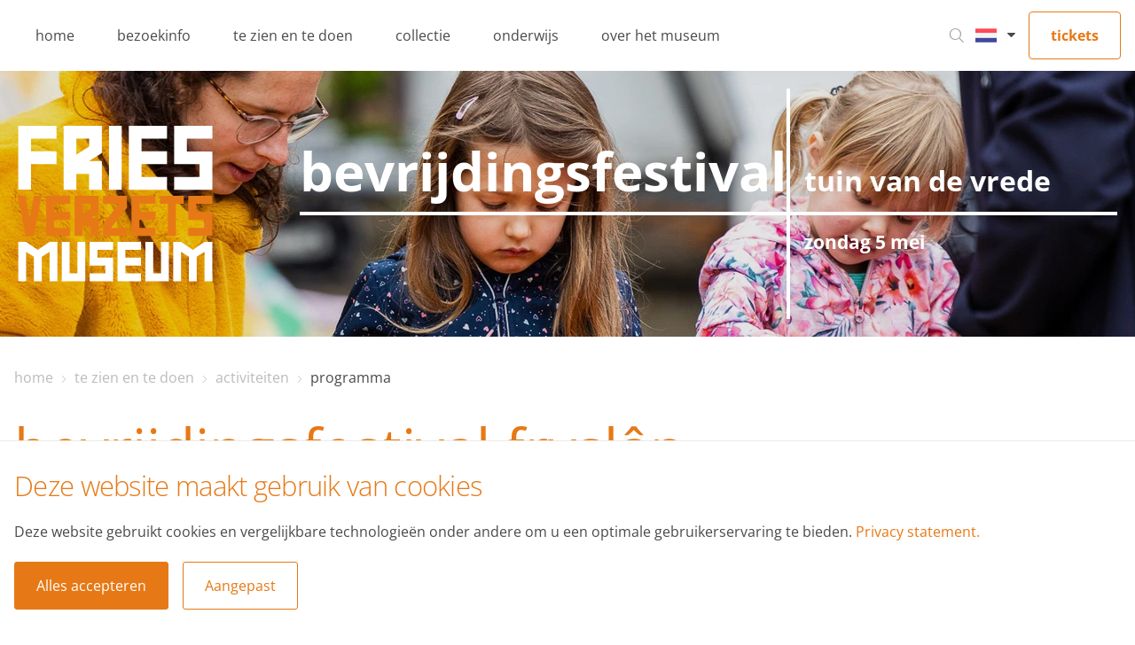

--- FILE ---
content_type: text/html; charset=utf-8
request_url: https://www.friesverzetsmuseum.nl/te-zien-en-te-doen/activiteiten/programma
body_size: 25806
content:
<!doctype html>
<html data-n-head-ssr lang="nl" data-n-head="%7B%22lang%22:%7B%22ssr%22:%22nl%22%7D%7D">
  <head >
    <meta data-n-head="ssr" charset="utf-8"><meta data-n-head="ssr" name="viewport" content="width=device-width, initial-scale=1"><meta data-n-head="ssr" charset="utf-8"><meta data-n-head="ssr" name="viewport" content="width=device-width, initial-scale=1"><meta data-n-head="ssr" data-hid="description" name="description" content="undefined"><meta data-n-head="ssr" data-hid="keywords" name="keywords" content=""><meta data-n-head="ssr" data-hid="robots" name="robots" content="index,follow"><meta data-n-head="ssr" data-hid="og:title" name="og:title" content="Fries Verzetsmuseum"><meta data-n-head="ssr" data-hid="og:description" name="og:description" content="undefined"><meta data-n-head="ssr" data-hid="og:type" name="og:type" content="website"><meta data-n-head="ssr" data-hid="og:url" name="og:url" content="undefined"><title>Fries Verzetsmuseum</title><base href="/"><link data-n-head="ssr" rel="icon" type="image/x-icon" href="/icon/fm/favicon.ico"><link data-n-head="ssr" rel="content" href="https://www.friesverzetsmuseum.nl/sitemap.xml?steID=6" title="Sitemap"><link data-n-head="ssr" rel="icon" type="image/x-icon" href="/icon/vm/favicon.ico"><link data-n-head="ssr" rel="apple-touch-icon" href="/icon/vm/apple-touch-icon.png"><script data-n-head="ssr" src="https://b.micr.io/micrio-4.0.min.js" defer></script><script data-n-head="ssr" data-hid="gtm-script">if(!window._gtm_init){window._gtm_init=1;(function(w,n,d,m,e,p){w[d]=(w[d]==1||n[d]=='yes'||n[d]==1||n[m]==1||(w[e]&&w[e][p]&&w[e][p]()))?1:0})(window,navigator,'doNotTrack','msDoNotTrack','external','msTrackingProtectionEnabled');(function(w,d,s,l,x,y){w[x]={};w._gtm_inject=function(i){if(w.doNotTrack||w[x][i])return;w[x][i]=1;w[l]=w[l]||[];w[l].push({'gtm.start':new Date().getTime(),event:'gtm.js'});var f=d.getElementsByTagName(s)[0],j=d.createElement(s);j.async=true;j.src='https://www.googletagmanager.com/gtm.js?id='+i;f.parentNode.insertBefore(j,f);}})(window,document,'script','dataLayer','_gtm_ids','_gtm_inject')}</script><link rel="preload" href="/_nuxt/b6dea77.js" as="script"><link rel="preload" href="/_nuxt/de412fb.js" as="script"><link rel="preload" href="/_nuxt/33177ae.js" as="script"><link rel="preload" href="/_nuxt/888a41c.js" as="script"><style data-vue-ssr-id="78fe899f:0 78218e7a:0 edb1ea46:0 64591f03:0 2fd01683:0 2b9c4853:0 1f69c404:0 61ebe5b0:0 7cc1dab3:0 0265e996:0 595d46d7:0 048efa58:0 49df2676:0 5d01f178:0 dc2adc44:0 d28a2b64:0 231c8cac:0 5bc789e6:0 2eac217d:0 2fc7d85c:0 19bd2707:0">.noscroll{overflow:hidden}[data-start-opaque]{opacity:0}
@-moz-viewport{width:device-width}@-o-viewport{width:device-width}@-webkit-viewport{width:device-width}@viewport{width:device-width}html{font-family:sans-serif;font-size:16px;-ms-text-size-adjust:100%;-webkit-text-size-adjust:100%;box-sizing:border-box;-webkit-tap-highlight-color:rgba(0,0,0,0)}*,:after,:before{box-sizing:inherit}body{margin:0}[tabindex="-1"]:focus{outline:none!important}article,aside,details,figcaption,figure,footer,header,hgroup,main,menu,nav,section,summary{display:block}audio,canvas,progress,video{display:inline-block;vertical-align:baseline}audio:not([controls]){display:none;height:0}[hidden],template{display:none}a{background-color:transparent}a:active,a:hover{outline:0}abbr[title]{border-bottom:1px dotted}b,strong{font-weight:700}dfn{font-style:italic}h1{font-size:2em;margin:.67em 0}mark{background:#ff0;color:#000}small{font-size:80%}sub,sup{font-size:75%;line-height:0;position:relative;vertical-align:baseline}sup{top:-.5em}sub{bottom:-.25em}img{border:0}svg:not(:root){overflow:hidden}figure{margin:0 0 1rem}hr{box-sizing:content-box;height:0}pre{overflow:auto}code,kbd,pre,samp{font-family:monospace,monospace;font-size:1em}button,input,optgroup,select,textarea{color:inherit;font:inherit;margin:0}button{overflow:visible}button,select{text-transform:none}button,html input[type=button],input[type=reset],input[type=submit]{-webkit-appearance:button;cursor:pointer}button[disabled],html input[disabled]{cursor:default}button::-moz-focus-inner,input::-moz-focus-inner{border:0;padding:0}input{line-height:normal}input[type=checkbox],input[type=radio]{box-sizing:border-box;padding:0}input[type=number]::-webkit-inner-spin-button,input[type=number]::-webkit-outer-spin-button{height:auto}input[type=search]{-webkit-appearance:textfield;box-sizing:content-box}input[type=search]::-webkit-search-cancel-button,input[type=search]::-webkit-search-decoration{-webkit-appearance:none}fieldset{border:1px solid silver;margin:0 2px;padding:.35em .625em .75em}legend{border:0}textarea{overflow:auto}optgroup{font-weight:700}table{border-collapse:collapse;border-spacing:0}td,th{padding:0}h1,h2,h3,h4,h5,h6,p{margin:0}address{font-style:normal;line-height:inherit;margin-bottom:1rem}dl,ol,ul{list-style-position:outside;margin:0;padding:0 0 0 10px}ol ol,ol ul,ul ol,ul ul{margin-bottom:0}li{margin:0 0 0 10px;padding:0}dd{margin-bottom:.5rem;margin-left:0}blockquote{margin:0 0 0 10px}pre{margin-bottom:1rem;margin-top:0}img{vertical-align:middle}[role=button]{cursor:pointer}[role=button],a,area,button,input,label,select,summary,textarea{touch-action:manipulation}label{display:inline-block}button:focus{outline:0}button,input,select,textarea{border-radius:0;line-height:inherit;margin:0}textarea{resize:vertical}fieldset{border:0;margin:0;min-width:0;padding:0}legend{display:block;font-size:1.5rem;line-height:inherit;margin-bottom:.5rem;padding:0;width:100%}input[type=search]{-webkit-appearance:none;box-sizing:inherit}output{display:inline-block}[hidden]{display:none!important}
.container{margin:0 auto;padding-left:16px;padding-right:16px;width:100%}.row{display:flex;flex-wrap:wrap;margin-left:-16px;margin-right:-16px}[class*=col-]{min-height:1px;position:relative;width:100%}@supports(-webkit-overflow-scrolling:touch){[class*=col-]{margin-left:-1px;margin-right:-1px}}[class*=col-]{padding-left:16px;padding-right:16px}.container{max-width:1440px}.col-xs-1{width:8.3333333333%}.col-xs-offset-1{margin-left:8.3333333333%!important}.col-xs-2{width:16.6666666667%}.col-xs-offset-2{margin-left:16.6666666667%!important}.col-xs-3{width:25%}.col-xs-offset-3{margin-left:25%!important}.col-xs-4{width:33.3333333333%}.col-xs-offset-4{margin-left:33.3333333333%!important}.col-xs-5{width:41.6666666667%}.col-xs-offset-5{margin-left:41.6666666667%!important}.col-xs-6{width:50%}.col-xs-offset-6{margin-left:50%!important}.col-xs-7{width:58.3333333333%}.col-xs-offset-7{margin-left:58.3333333333%!important}.col-xs-8{width:66.6666666667%}.col-xs-offset-8{margin-left:66.6666666667%!important}.col-xs-9{width:75%}.col-xs-offset-9{margin-left:75%!important}.col-xs-10{width:83.3333333333%}.col-xs-offset-10{margin-left:83.3333333333%!important}.col-xs-11{width:91.6666666667%}.col-xs-offset-11{margin-left:91.6666666667%!important}.col-xs-12{width:100%}.col-xs-offset-12{margin-left:100%!important}@media only screen and (min-width:720px){.container{max-width:1440px;padding-left:16px;padding-right:16px}.row{margin-left:-16px;margin-right:-16px}[class*=col-]{padding-left:16px;padding-right:16px}.col-sm-1{width:8.3333333333%}.col-sm-offset-1{margin-left:8.3333333333%!important}.col-sm-2{width:16.6666666667%}.col-sm-offset-2{margin-left:16.6666666667%!important}.col-sm-3{width:25%}.col-sm-offset-3{margin-left:25%!important}.col-sm-4{width:33.3333333333%}.col-sm-offset-4{margin-left:33.3333333333%!important}.col-sm-5{width:41.6666666667%}.col-sm-offset-5{margin-left:41.6666666667%!important}.col-sm-6{width:50%}.col-sm-offset-6{margin-left:50%!important}.col-sm-7{width:58.3333333333%}.col-sm-offset-7{margin-left:58.3333333333%!important}.col-sm-8{width:66.6666666667%}.col-sm-offset-8{margin-left:66.6666666667%!important}.col-sm-9{width:75%}.col-sm-offset-9{margin-left:75%!important}.col-sm-10{width:83.3333333333%}.col-sm-offset-10{margin-left:83.3333333333%!important}.col-sm-11{width:91.6666666667%}.col-sm-offset-11{margin-left:91.6666666667%!important}.col-sm-12{width:100%}.col-sm-offset-12{margin-left:100%!important}}@media only screen and (min-width:960px){.container{max-width:1440px;padding-left:16px;padding-right:16px}.row{margin-left:-16px;margin-right:-16px}[class*=col-]{padding-left:16px;padding-right:16px}.col-md-1{width:8.3333333333%}.col-md-offset-1{margin-left:8.3333333333%!important}.col-md-2{width:16.6666666667%}.col-md-offset-2{margin-left:16.6666666667%!important}.col-md-3{width:25%}.col-md-offset-3{margin-left:25%!important}.col-md-4{width:33.3333333333%}.col-md-offset-4{margin-left:33.3333333333%!important}.col-md-5{width:41.6666666667%}.col-md-offset-5{margin-left:41.6666666667%!important}.col-md-6{width:50%}.col-md-offset-6{margin-left:50%!important}.col-md-7{width:58.3333333333%}.col-md-offset-7{margin-left:58.3333333333%!important}.col-md-8{width:66.6666666667%}.col-md-offset-8{margin-left:66.6666666667%!important}.col-md-9{width:75%}.col-md-offset-9{margin-left:75%!important}.col-md-10{width:83.3333333333%}.col-md-offset-10{margin-left:83.3333333333%!important}.col-md-11{width:91.6666666667%}.col-md-offset-11{margin-left:91.6666666667%!important}.col-md-12{width:100%}.col-md-offset-12{margin-left:100%!important}}@media only screen and (min-width:1048px){.container{max-width:1440px;padding-left:16px;padding-right:16px}.row{margin-left:-16px;margin-right:-16px}[class*=col-]{padding-left:16px;padding-right:16px}.col-lg-1{width:8.3333333333%}.col-lg-offset-1{margin-left:8.3333333333%!important}.col-lg-2{width:16.6666666667%}.col-lg-offset-2{margin-left:16.6666666667%!important}.col-lg-3{width:25%}.col-lg-offset-3{margin-left:25%!important}.col-lg-4{width:33.3333333333%}.col-lg-offset-4{margin-left:33.3333333333%!important}.col-lg-5{width:41.6666666667%}.col-lg-offset-5{margin-left:41.6666666667%!important}.col-lg-6{width:50%}.col-lg-offset-6{margin-left:50%!important}.col-lg-7{width:58.3333333333%}.col-lg-offset-7{margin-left:58.3333333333%!important}.col-lg-8{width:66.6666666667%}.col-lg-offset-8{margin-left:66.6666666667%!important}.col-lg-9{width:75%}.col-lg-offset-9{margin-left:75%!important}.col-lg-10{width:83.3333333333%}.col-lg-offset-10{margin-left:83.3333333333%!important}.col-lg-11{width:91.6666666667%}.col-lg-offset-11{margin-left:91.6666666667%!important}.col-lg-12{width:100%}.col-lg-offset-12{margin-left:100%!important}}
:root{--pageColor:#47afe8;--header-height:72px}@media(min-width:960px){:root{--header-height:80px}}html{font-family:"Open Sans",Arial,sans-serif;font-size:62.5%;height:100%;--sw-mobilemenu-background-color:#fff;--sw-mobilemenu-background-color-level:#fff;--sw-mobilemenu-navtop-height:104px;--sw-mobilemenu-navtop-borderbottom:none;--sw-mobilemenu-navtop-buttons-color:#4a4a49;--sw-mobilemenu-navtop-buttons-fontsize:1.4rem;--sw-mobilemenu-navtop-buttons-hover:#4a4a49;--sw-mobilemenu-navtop-back-font:"fries-museum";--sw-mobilemenu-navtop-back-content:"k";--sw-mobilemenu-navtop-close-font:"fries-museum";--sw-mobilemenu-navtop-close-content:"b";--sw-mobilemenu-navitems-background:#fff;--sw-mobilemenu-navitems-font:"Open Sans",Arial,sans-serif;--sw-mobilemenu-navitems-fontsize:1.4rem;--sw-mobilemenu-navitems-color:#4a4a49;--sw-mobilemenu-navitems-borderbottom:1px solid #e3e3e3;--sw-mobilemenu-navitems-hassiblings-font:"fries-museum";--sw-mobilemenu-navitems-hassiblings-content:"r";--sw-mobilemenu-navitems-hassiblings-color:#4a4a49;--sw-mobilemenu-navitems-hassiblings-fontsize:1.4rem;--sw-calendar-bordercolor:#fff;--sw-calendar-width:100%;--sw-calendar-header-month-hover-backgroundcolor:var(--pageColor);--sw-calendar-arrows-backgroundcolor:#fff;--sw-calendar-arrows-hover-backgroundcolor:var(--pageColor);--sw-calendar-arrows-font:fries-museum;--sw-calendar-arrows-color:#4a4a49;--sw-calendar-arrow-right-content:"r";--sw-calendar-arrow-left-content:"k";--sw-calendar-table-width:100%;--sw-calendar-td-hover-backgroundcolor:var(--pageColor);--sw-calendar-td-hover-borderbottomcolor:#fff;--sw-calendar-td-hover-borderrightcolor:#fff;--sw-calendar-td-hover-color:#4a4a49;--sw-calendar-td-selected-backgroundcolor:var(--pageColor);--sw-calendar-td-selected-borderbottomcolor:var(--pageColor);--sw-calendar-td-selected-borderrightcolor:var(--pageColor);--sw-calendar-button-font-size:1.2rem;--sw-calendar-header-month-font-size:1.6rem}html body.site-group-id__3{font-family:"November";--sw-mobilemenu-navitems-font:"November",Helvetica,Arial,sans-serif}html .site-group-id__3{--sw-calendar-td-hover-color:#fff;--sw-calendar-arrows-hover-backgroundcolor:#f4f4f4;--sw-calendar-header-month-hover-backgroundcolor:#f4f4f4}body{color:#4a4a49;font-size:1.6rem;height:100%;line-height:2.8rem;overflow-x:hidden;overflow-y:scroll}body.site_10,body.site_11,body.site_9{font-family:"November",Helvetica,Arial,sans-serif}button,input,select,textarea{color:#12110c}:focus{outline:0}img{image-rendering:-webkit-optimize-contrast}button{background-color:#47afe8;background-color:var(--pageColor);border:1px solid #47afe8;border:1px solid var(--pageColor);border-radius:3px;color:#fff;padding:1rem;transition:all .2s ease-in-out}button:focus,button:hover{background-color:#4a4a49;color:#fff}a{color:#47afe8;color:var(--pageColor);-webkit-text-decoration:none;text-decoration:none;transition:all .2s ease-in-out}a:hover{-webkit-text-decoration:underline;text-decoration:underline}h1{color:#47afe8;color:var(--pageColor);font-size:4rem;font-weight:300;line-height:3.6rem}@media(min-width:960px){h1{font-size:6.4rem;font-weight:400;line-height:6rem}}h2{color:#47afe8;color:var(--pageColor);font-size:2.7rem;font-weight:300;letter-spacing:-.07rem;line-height:3rem}@media(min-width:960px){h2{font-size:3.1rem;line-height:3.6rem}}h3{color:#47afe8;color:var(--pageColor);font-size:2.4rem;font-weight:300;line-height:3.6rem}figure{margin:0;width:100%}figure img{height:100%;-o-object-fit:contain;object-fit:contain;width:100%}figure figcaption{font-size:1.4rem;margin-top:.8rem}p{margin-bottom:2.1rem}p:empty,section:empty{display:none}sw-cms-login{display:flex;margin-top:30rem}sw-cms-login .form-field{margin-bottom:1rem}sw-cms-login .form-field label{width:12rem}sw-cms-login .buttons .submit{margin-right:1rem}editor.enableHeadings{content:""}editor.TekstGroen,span.TekstGroen{display:inline-block}span.TekstGroen{color:#4f9d2d}editor.TekstRood,span.TekstRood{display:inline-block}span.TekstRood{color:#e5310e}editor.TekstBlauw,span.TekstBlauw{display:inline-block}span.TekstBlauw{color:#009fe3}p.Felblauw{color:#00b9ec}p.Rood{color:#e43110}p.Donkergroen{color:#519c2e}p.Donkerblauw{color:#0131a1}p.Lichtblauw{color:#47afe8}p.Felgroen{color:#95d501}.container.base .row{display:block;overflow:hidden}.container.base .row [class*=col-]{float:left}.section-container{display:flex;flex-direction:column;padding-top:72px;padding-top:var(--header-height)}.section{float:left}.section,.seperator{width:100%}.login{position:relative}.login .itemBody{margin-top:20rem}.login .itemBody form input{margin-bottom:2.4rem}.filter-container{display:flex;margin-bottom:24px;overflow:auto;overscroll-behavior-x:contain;scroll-snap-type:x mandatory}.filter-container::-webkit-scrollbar{display:none}@media(min-width:960px){.filter-container{margin-bottom:3.2rem}}.filter-container .filter{align-items:center;background-color:#fff;border:initial;border-bottom:2px solid #ccc;border-left:1px solid #ccc;border-radius:0;border-top:1px solid #ccc;color:#4a4a49;display:flex;flex:0 0 auto;height:6.4rem;padding:0 2.4rem;-webkit-text-decoration:none;text-decoration:none}.filter-container .filter:first-of-type{border-top-left-radius:4px}.filter-container .filter:first-of-type.active{border-left-color:#f5f5f5}.filter-container .filter:last-of-type{border-right:1px solid #ccc;border-top-right-radius:4px}.filter-container .filter:last-of-type.active{border-right-color:#f5f5f5}.filter-container .filter.active{background-color:#f5f5f5;border-bottom-color:#47afe8;border-bottom-color:var(--pageColor);border-top-color:#f5f5f5}.filter-container .filter:hover{background-color:#f5f5f5}.filter-container a.filter:hover{border-bottom-color:#47afe8;border-bottom-color:var(--pageColor)}
@font-face{font-display:swap;font-family:"Helvetica Neue";font-style:normal;font-weight:400;src:url(/fonts/HelveticaNeue.eot);src:url(/fonts/HelveticaNeue.eot?#iefix) format("embedded-opentype"),url(/fonts/HelveticaNeue.woff2) format("woff2"),url(/fonts/HelveticaNeue.woff) format("woff"),url(/fonts/HelveticaNeue.ttf) format("truetype"),url(/fonts/HelveticaNeue.svg#HelveticaNeue) format("svg")}@font-face{font-display:swap;font-family:"Helvetica Neue";font-style:normal;font-weight:600;src:url(/fonts/HelveticaNeue-Bold.eot);src:url(/fonts/HelveticaNeue-Bold.eot?#iefix) format("embedded-opentype"),url(/fonts/HelveticaNeue-Bold.woff2) format("woff2"),url(/fonts/HelveticaNeue-Bold.woff) format("woff"),url(/fonts/HelveticaNeue-Bold.ttf) format("truetype"),url(/fonts/HelveticaNeue-Bold.svg#HelveticaNeue-Bold) format("svg")}@font-face{font-display:swap;font-family:"Helvetica Neue";font-style:normal;font-weight:300;src:url(/fonts/HelveticaNeue-Light.eot);src:url(/fonts/HelveticaNeue-Light.eot?#iefix) format("embedded-opentype"),url(/fonts/HelveticaNeue-Light.woff2) format("woff2"),url(/fonts/HelveticaNeue-Light.woff) format("woff"),url(/fonts/HelveticaNeue-Light.ttf) format("truetype"),url(/fonts/HelveticaNeue-Light.svg#HelveticaNeue-Light) format("svg")}@font-face{font-display:swap;font-family:"Open Sans";font-style:normal;font-weight:400;src:url(/fonts/OpenSans-Regular.ttf)}@font-face{font-display:swap;font-family:"Open Sans";font-style:normal;font-weight:600;src:url(/fonts/OpenSans-Bold.ttf)}@font-face{font-display:swap;font-family:"Open Sans";font-style:normal;font-weight:300;src:url(/fonts/OpenSans-Light.ttf)}@font-face{font-display:swap;font-family:"November";font-style:normal;font-weight:500;src:url(/fonts/NovemberStd-Med.eot);src:url(/fonts/NovemberStd-Med.eot?#iefix) format("embedded-opentype"),url(/fonts/NovemberStd-Med.woff2) format("woff2"),url(/fonts/NovemberStd-Med.woff) format("woff"),url(/fonts/NovemberStd-Med.ttf) format("truetype"),url(/fonts/NovemberStd-Med.svg#NovemberStd-Med) format("svg")}@font-face{font-display:swap;font-family:"November";font-style:normal;font-weight:400;src:url(/fonts/NovemberStd-Reg.eot);src:url(/fonts/NovemberStd-Reg.eot?#iefix) format("embedded-opentype"),url(/fonts/NovemberStd-Reg.woff2) format("woff2"),url(/fonts/NovemberStd-Reg.woff) format("woff"),url(/fonts/NovemberStd-Reg.ttf) format("truetype"),url(/fonts/NovemberStd-Reg.svg#NovemberStd-Reg) format("svg")}@font-face{font-display:swap;font-family:"November";font-style:normal;font-weight:600;src:url(/fonts/NovemberStd-Bld.eot);src:url(/fonts/NovemberStd-Bld.eot?#iefix) format("embedded-opentype"),url(/fonts/NovemberStd-Bld.woff2) format("woff2"),url(/fonts/NovemberStd-Bld.woff) format("woff"),url(/fonts/NovemberStd-Bld.ttf) format("truetype"),url(/fonts/NovemberStd-Bld.svg#NovemberStd-Bld) format("svg")}@font-face{font-display:swap;font-family:"Icons";font-style:normal;font-weight:400;src:url(/fonts/sw-default.eot);src:url(/fonts/sw-default.eot?#iefix) format("embedded-opentype"),url(/fonts/sw-default.woff) format("woff"),url(/fonts/sw-default.ttf) format("truetype"),url(/fonts/sw-default.svg#sw-default) format("svg")}@font-face{font-display:swap;font-family:"fries-museum";font-style:normal;font-weight:400;src:url(/fonts/fries-museum.eot);src:url(/fonts/fries-museum.eot?#iefix) format("embedded-opentype"),url(/fonts/fries-museum.woff) format("woff"),url(/fonts/fries-museum.ttf) format("truetype"),url(/fonts/fries-museum.svg#fries-museum) format("svg")}[data-icon]:before{content:attr(data-icon)}[class*=" icon-"]:before,[class^=icon-]:before,[data-icon]:before{font-family:"fries-museum"!important;font-feature-settings:normal!important;font-style:normal!important;font-variant:normal!important;font-weight:400!important;text-transform:none!important;speak:none;line-height:1;-webkit-font-smoothing:antialiased;-moz-osx-font-smoothing:grayscale}.icon-carretdown:before{content:"a"}.icon-close:before{content:"b"}.icon-search:before{content:"c"}.icon-twitter:before{content:"d"}.icon-twitter-square:before{content:"e"}.icon-facebook:before{content:"f"}.icon-youtube:before{content:"g"}.icon-facebook-square:before{content:"h"}.icon-instagram:before{content:"i"}.icon-youtube-square:before{content:"j"}.icon-left:before{content:"k"}.icon-linkedin:before{content:"l"}.icon-instagram-square:before{content:"m"}.icon-linkedin-square:before{content:"n"}.icon-mail:before{content:"o"}.icon-navigation:before{content:"p"}.icon-pinterest:before{content:"q"}.icon-right:before{content:"r"}
.new-card{color:#4a4a49;position:relative}.new-card a{height:calc(100% - 3.2rem);margin-bottom:3.2rem}.new-card a,.new-card__link{display:flex;flex-direction:column}.new-card__link{border-bottom:2px solid var(--pageColor);height:calc(100% - 1.6rem);margin-bottom:1.6rem}@media(min-width:720px){.new-card__link{height:calc(100% - 3.2rem);margin-bottom:0}}.new-card:hover a{-webkit-text-decoration:none;text-decoration:none}.new-card figure{position:relative}.new-card figure body:not(.site-group-id__3){height:calc(100% - 13.8rem)}.new-card figure figcaption{background-color:#4a4a49;border-radius:2rem;bottom:2rem;color:#fff;font-size:1.2rem;line-height:1.5;padding:.4rem 1.2rem;position:absolute;right:2rem}.new-card__block{display:flex;flex-direction:column;min-height:13.8rem;padding:.8rem 0 1.2rem}@media(min-width:960px){.new-card__block{min-height:11.8rem}}@media(min-width:1048px){.new-card__block{min-height:13.8rem}}.new-card__block h2{display:-webkit-box;position:relative;-webkit-line-clamp:2;line-clamp:2;-webkit-box-orient:vertical;align-self:flex-start;font-size:2.8rem;line-height:3.6rem;overflow:hidden;word-break:break-word}@media(min-width:960px){.new-card__block h2{font-size:2rem;line-height:2.4rem}}@media(min-width:1048px){.new-card__block h2{font-size:2.8rem;line-height:3.6rem}}.new-card__block p{margin:0}.new-card__block .text{margin-top:auto;position:relative}.new-card__block .text span{font-size:1.4rem}.new-card__block .text p{display:-webkit-box;font-size:1.4rem;line-height:2.1rem;padding-right:2.4rem;width:100%;-webkit-line-clamp:2;line-clamp:2;-webkit-box-orient:vertical;overflow:hidden}.new-card__block .text:after{bottom:0;content:"r";font-family:fries-museum;font-size:1.6rem;margin-left:auto;position:absolute;right:0;transition:all .3s ease}.new-card__block .text{color:#4a4a49}.new-card__block .text:after p{overflow:hidden;padding-right:2.8rem;text-overflow:ellipsis;white-space:nowrap;width:100%}.new-card__block:hover{-webkit-text-decoration:none;text-decoration:none}.new-card__block:hover .new-card__block{border-color:var(--pageColor)}.new-card__block:hover .new-card__block:after,.new-card__block:hover h2{color:var(--pageColor)}.new-card figure img{height:100%;-o-object-fit:cover;object-fit:cover;-o-object-position:top;object-position:top;width:100%}article.item-activitycard .ph,article.item-exibitioncard .ph,article.land .ph,article.square .ph{position:relative}article.item-activitycard .ph .new-card__block,article.item-exibitioncard .ph .new-card__block,article.land .ph .new-card__block,article.square .ph .new-card__block{background:hsla(0,0%,8%,.65);background:linear-gradient(180deg,rgba(2,57,71,0) 0,#023947);bottom:0;color:#fff;left:0;min-height:14.2rem;padding:.8rem 1.6rem 1.2rem;position:absolute;right:0;transition:all .3s ease;width:100%;z-index:1}article.item-activitycard .ph .new-card__block h2,article.item-exibitioncard .ph .new-card__block h2,article.land .ph .new-card__block h2,article.square .ph .new-card__block h2{color:var(--white);text-align:right;width:100%}article.item-activitycard .ph .new-card__block .text p,article.item-exibitioncard .ph .new-card__block .text p,article.land .ph .new-card__block .text p,article.square .ph .new-card__block .text p{color:#fff}article.item-activitycard figure,article.item-exibitioncard figure,article.land figure,article.square figure{align-items:center;display:flex;overflow:hidden}article.item-activitycard figure.ph,article.item-exibitioncard figure.ph,article.land figure.ph,article.square figure.ph{max-height:40.4rem}@media(min-width:720px)and (max-width:1440px){article.item-activitycard figure.ph,article.item-exibitioncard figure.ph,article.land figure.ph,article.square figure.ph{height:30vw}}article.item-activitycard figure.ph figcaption,article.item-exibitioncard figure.ph figcaption,article.land figure.ph figcaption,article.square figure.ph figcaption{bottom:auto;margin:0;right:1.6rem;top:1.6rem}article.port figure{height:100%;overflow:hidden}article.port figure.ph{max-height:84rem}@media(min-width:720px)and (max-width:1440px){article.port figure.ph{height:calc(60vw + 3.1rem)}}.item-activitycard img,.item-card img,.item-exibitioncard img{transition:transform .3s ease}.item-activitycard a:hover figure img,.item-card a:hover figure img,.item-exibitioncard a:hover figure img{transform:scale(1.05)}@media(min-width:720px){body:not(.site-group-id__3) article.port{aspect-ratio:1/2}body:not(.site-group-id__3) article.square{aspect-ratio:1/1}body:not(.site-group-id__3) article.land{aspect-ratio:2/1}}
sw-cookiemessage .cookies{background:#fff;border-top:1px solid #eeebe6;bottom:0;left:0;padding:32px 0;position:fixed;width:100%;z-index:100}sw-cookiemessage .cookies__checkbox label{font-weight:700;margin-left:1rem;width:calc(100% - 23px)}sw-cookiemessage .cookies__buttons{display:flex}sw-cookiemessage .cookies__buttons button{padding:1.2rem 2.4rem}sw-cookiemessage .cookies__buttons .accept-button{background:var(--pageColor);border:1px solid var(--pageColor);margin-right:1.6rem}sw-cookiemessage .cookies__buttons .accept-button:hover{background:#fff;color:var(--pageColor)}sw-cookiemessage .cookies__buttons .edit-button{background:#fff;border:1px solid var(--pageColor);color:var(--pageColor)}sw-cookiemessage .cookies__buttons .edit-button:hover{background:var(--pageColor);color:#fff}sw-cookiemessage .cookies__container{margin:0 auto;max-width:1440px;padding-left:16px;padding-right:16px;position:relative}sw-cookiemessage .cookies__container .cookies__title{max-width:80%}@media(min-width:960px){sw-cookiemessage .cookies__container .cookies__title{width:100%}}sw-cookiemessage .cookies__container .cookies__description,sw-cookiemessage .cookies__container .cookies__title,sw-cookiemessage .cookies__container form{margin-bottom:2rem}sw-cookiemessage .cookies__container li,sw-cookiemessage .cookies__container ul{display:flex;list-style:none;margin:0;padding:0}sw-cookiemessage .cookies__container li:before,sw-cookiemessage .cookies__container ul:before{content:"";margin-right:0}sw-cookiemessage .cookies__popup-description{margin-bottom:1.6rem;padding-right:3rem}sw-cookiemessage .cookies__box{margin-bottom:1.6rem}sw-cookiemessage .cookies__cookiedetails{margin-bottom:.8rem}sw-cookiemessage .cookies__cookiedetails .title{display:block;font-size:1.8rem;font-weight:700;margin:0 0 .8rem;width:100%}sw-cookiemessage .cookies__cookiedetails .description ul{list-style-position:inside;margin-top:1.2rem;padding:0}sw-cookiemessage .cookies__cookiedetails .description ul li{list-style-type:disc;margin:0}sw-cookiemessage .cookies__cookiedetails .description ul li:before{content:""}sw-cookiemessage ul.checkboxes li.checkbox label{font-size:1.4rem;margin-right:.8rem}sw-cookiemessage .close{align-items:center;cursor:pointer;display:flex;height:2.4rem;justify-content:center;position:absolute;right:2.4rem;-webkit-text-decoration:none;text-decoration:none;top:2.4rem;width:2.4rem}sw-cookiemessage .close:after{content:"b";font-family:"fries-museum";font-size:1.2rem}sw-cookiemessage sw-popup .sw-popup__modal{max-height:100vh;max-width:100%;overflow-y:auto;padding:1.2rem;width:100%}@media(min-width:960px){sw-cookiemessage sw-popup .sw-popup__modal{max-height:calc(100vh - 20px);max-width:60%;width:90%}}sw-cookiemessage sw-popup .sw-popup__modal__close{border:0}sw-cookiemessage sw-popup .sw-popup__modal h1{font-size:3rem;margin-bottom:.6rem}@media(min-width:960px){sw-cookiemessage sw-popup .sw-popup__modal h1{font-size:4rem}}sw-cookiemessage sw-popup .sw-popup__modal .cookies__popup-buttons{display:flex;gap:1.6rem}sw-cookiemessage sw-popup .sw-popup__modal .cookies__popup-buttons .cookies__popup-save,sw-cookiemessage sw-popup .sw-popup__modal .cookies__popup-buttons .cookies__popup-save-selected{background-color:var(--pageColor);border-color:var(--pageColor)}
.nuxt-progress{background-color:#fff;height:2px;left:0;opacity:1;position:fixed;right:0;top:0;transition:width .1s,opacity .4s;width:0;z-index:999999}.nuxt-progress.nuxt-progress-notransition{transition:none}.nuxt-progress-failed{background-color:red}
header[data-v-b92be754]{bottom:0;pointer-events:none;position:fixed}.header[data-v-b92be754],header[data-v-b92be754]{left:0;right:0;top:0;z-index:10}.header[data-v-b92be754]{background-color:#fff;position:absolute}.header__container[data-v-b92be754]{align-items:center;display:flex;height:100%;height:var(--header-height);margin:0 auto;max-width:1440px;padding-left:16px;padding-right:16px;pointer-events:all}.header__burger[data-v-b92be754]{all:unset;cursor:pointer;padding:0;width:1.6rem}@media(min-width:960px){.header__burger[data-v-b92be754]{display:none}}.header__burger span[data-v-b92be754],.header__burger[data-v-b92be754]:after,.header__burger[data-v-b92be754]:before{background:#4a4a49;content:"";display:block;height:.2rem;margin:.3rem 0;transition:transform .3s ease}.header__burger:hover span[data-v-b92be754],.header__burger[data-v-b92be754]:hover:after,.header__burger[data-v-b92be754]:hover:before{background:var(--pageColor)}.header__burger--close[data-v-b92be754]:before{transform:translateY(.8rem) rotate(135deg)}.header__burger--close[data-v-b92be754]:after{transform:translateY(-.8rem) rotate(-135deg)}.header__burger--close span[data-v-b92be754]{transform:scale(0)}.header__options[data-v-b92be754]{align-items:center;display:flex;gap:16px;margin-left:auto}.header__options__search[data-v-b92be754]{align-items:center;color:#a6a6a6;cursor:pointer;display:flex;height:42px;justify-content:center;-webkit-text-decoration:none;text-decoration:none;width:42px}.header__options__search[data-v-b92be754]:after{content:"c";font-family:fries-museum}.header__options__search[data-v-b92be754]:hover{color:#4a4a49}.header__options__buy-tickets[data-v-b92be754]{border:1px solid var(--pageColor);border-radius:4px;font-weight:700;padding:12px 24px;-webkit-text-decoration:none;text-decoration:none}.header__options__buy-tickets[data-v-b92be754]:hover{background-color:var(--pageColor);color:#fff}.header__mobile-menu[data-v-b92be754]{opacity:0;pointer-events:none;transform:translateY(100%);transition:transform .3s ease;z-index:auto}.header__mobile-menu--visible[data-v-b92be754]{opacity:1;pointer-events:all;transform:translateY(0);z-index:11}
.menu[data-v-ae2edc7c]{display:none;height:100%}@media(min-width:960px){.menu[data-v-ae2edc7c]{display:block}}.menu>ul[data-v-ae2edc7c]{display:flex;height:100%;list-style:none;padding:0}.menu>ul>li[data-v-ae2edc7c]{margin:0}.menu>ul>li[data-v-ae2edc7c] >a{align-items:center;color:#4a4a49;display:flex;font-size:1.6rem;height:100%;padding:2.4rem 1.2rem}@media(min-width:1048px){.menu>ul>li[data-v-ae2edc7c] >a{padding:2.4rem}}.menu>ul>li>div[data-v-ae2edc7c]{background-color:#fff;border-top:1px solid #ccc;box-shadow:0 5.6px 3.7px rgba(0,0,0,.019),0 14.1px 9.3px rgba(0,0,0,.027),0 28.7px 19px rgba(0,0,0,.033),0 59.1px 39.1px rgba(0,0,0,.041),0 162px 107px rgba(0,0,0,.06);container-name:sub-menu;container-type:inline-size;display:none;left:0;padding:0 2.4rem 2.4rem;position:absolute;right:0;top:100%;z-index:1}.menu>ul>li>div .menu__submenu[data-v-ae2edc7c]{display:flex;gap:3.2rem;margin:0 auto;max-height:calc(100dvh - var(--header-height));max-width:1440px;overflow:auto;padding:0 1.6rem}.menu>ul>li>div ul[data-v-ae2edc7c]{list-style:none;margin:0;padding:0}.menu>ul>li>div ul li[data-v-ae2edc7c]{margin:0;padding:0}.menu>ul>li>div ul li[data-v-ae2edc7c] a{align-items:center;border-bottom:1px solid #ccc;color:#4a4a49;display:flex;height:7.2rem;padding:0 1.6rem;width:30rem}.menu>ul>li>div ul li ul[data-v-ae2edc7c]{display:none}.menu>ul>li>div ul li.has-submenu a svg[data-v-ae2edc7c]{background-color:#f5f5f5;border-radius:50%;flex:0 0 4rem;height:4rem;margin-left:auto;padding:.8rem}.menu>ul>li>div ul li.has-submenu a svg path[data-v-ae2edc7c]{fill:currentColor}.menu>ul>li>div ul li.has-submenu a:hover svg[data-v-ae2edc7c]{background-color:var(--pageColor);color:#fff}.menu>ul>li>div .menu__openinghours[data-v-ae2edc7c]{align-self:start;background-color:#f5f5f5;display:flex;flex-direction:column;gap:8px;justify-self:start;margin-left:auto;margin-top:40px;padding:24px;place-self:start;width:300px}.menu>ul>li>div .menu__openinghours h3[data-v-ae2edc7c]{color:#4a4a49}.menu>ul>li>div .menu__openinghours ol[data-v-ae2edc7c]{list-style:none;margin-bottom:48px;padding:0}.menu>ul>li>div .menu__openinghours ol>li[data-v-ae2edc7c]{margin:0}.menu>ul>li>div .menu__openinghours ol>li a[data-v-ae2edc7c]{display:flex;justify-content:space-between}.menu>ul>li>div .menu__openinghours ol>li a[data-v-ae2edc7c]:after{content:"r";font-family:"fries-museum";font-size:.8rem;transition:all .2s ease-in-out}.menu>ul>li>div .menu__openinghours ol>li:not(:last-of-type) a[data-v-ae2edc7c]{margin-bottom:24px}.menu>ul>li>div .menu__openinghours__tickets[data-v-ae2edc7c]{align-items:center;background-color:var(--pageColor);border-radius:4px;color:#fff;display:flex;height:48px;justify-content:center;width:100%}@container sub-menu (width <= 1000px){.menu>ul>li>div .menu__openinghours[data-v-ae2edc7c]{display:none}}.menu>ul>li:hover>div[data-v-ae2edc7c]{display:block}
#languageSwitch[data-v-8d454b34]{position:relative}#languageSwitch .languageSwitch[data-v-8d454b34]{cursor:pointer;display:flex;justify-content:flex-end;margin-right:1.2rem;position:relative}#languageSwitch .languageSwitch .name[data-v-8d454b34]{display:none}#languageSwitch .languageSwitch>.language[data-v-8d454b34]{align-items:center;display:flex;width:4.8rem}#languageSwitch .languageSwitch>.language[data-v-8d454b34]:after{content:"a";font-family:fries-museum;font-size:.9rem;margin-left:.8rem}#languageSwitch .languageSwitch .language .flag[data-v-8d454b34]{background-repeat:no-repeat;background-size:contain;height:16px;width:28px}#languageSwitch .languageSelect[data-v-8d454b34]{background:#fff;box-shadow:0 0 8px 5px rgba(0,0,0,.05);display:none;padding:.4rem 1.6rem;position:absolute;right:0;top:3.8rem}#languageSwitch .languageSelect>.language[data-v-8d454b34]{background-color:#fff;display:none;padding:.4rem 0;transition:all .3s ease-in-out}#languageSwitch .languageSelect.active[data-v-8d454b34]{display:flex;flex-direction:column}#languageSwitch .languageSelect.active>.language[data-v-8d454b34]{align-items:center;cursor:pointer;display:flex}#languageSwitch .languageSelect.active>.language .name[data-v-8d454b34]{display:block}#languageSwitch .languageSelect.active>.language .flag[data-v-8d454b34]{background-repeat:no-repeat;background-size:contain;height:11px;margin-right:1.2rem;width:16px}
.menu[data-v-e9c2d5f6]{background-color:#fff;display:block;height:100dvh;pointer-events:all;position:relative;z-index:11}@media(min-width:960px){.menu[data-v-e9c2d5f6]{display:none}}.menu__header[data-v-e9c2d5f6]{height:72px}.menu__header button[data-v-e9c2d5f6]{align-items:center;background:transparent none repeat 0 0/auto auto padding-box border-box scroll;background:initial;border:initial;color:#4a4a49;display:flex;font-size:18px;font-weight:700;gap:16px;height:100%;-webkit-text-decoration:none;text-decoration:none;width:100%}.menu__header button svg[data-v-e9c2d5f6]{background-color:#f5f5f5;border-radius:50%;flex:0 0 40px;height:40px;padding:8px;transform:rotate(180deg)}.menu__container[data-v-e9c2d5f6]{display:grid;height:calc(100% - 72px);overflow:hidden}.menu__container>div[data-v-e9c2d5f6]{grid-column:1;grid-row:1;height:100%;overflow:auto}.menu__depth2[data-v-e9c2d5f6]{background:#fff;transform:translateX(100%);transition:transform .3s ease}.menu__depth2.open[data-v-e9c2d5f6]{transform:translateX(0)}.menu__depth3[data-v-e9c2d5f6]{background:#fff;transform:translateX(100%);transition:transform .3s ease}.menu__depth3.open[data-v-e9c2d5f6]{transform:translateX(0)}.menu__items[data-v-e9c2d5f6]{list-style:none;padding:0 16px}.menu__items li[data-v-e9c2d5f6]{align-items:center;border-bottom:1px solid #ccc;display:flex;gap:24px;height:72px;justify-content:space-between;margin:0}.menu__items li a[data-v-e9c2d5f6]{align-items:center;color:#4a4a49;display:flex;flex:1 0 auto;height:100%;padding-left:16px}.menu__items li button[data-v-e9c2d5f6]{all:unset;flex:0 0 40px}.menu__items li button svg[data-v-e9c2d5f6]{background-color:#f5f5f5;border-radius:50%;box-sizing:border-box;height:40px;padding:8px;width:40px}.menu__items li button svg path[data-v-e9c2d5f6]{fill:currentColor}
.header[data-v-cefa9f42]{margin-bottom:3.2rem}.header[data-v-cefa9f42]:has(.header__slider-large){height:calc(100dvh - var(--header-height) - 3.2rem);max-height:118rem;min-height:70rem}.header:has(.header__slider-large) .header__slider-large[data-v-cefa9f42]{height:100%}.header .header__slider-small[data-v-cefa9f42]{height:calc(100vw + 3.2rem);width:100%}@media(min-width:720px){.header .header__slider-small[data-v-cefa9f42]{height:auto}}
.breadcrumbs[data-v-0955f824]{display:flex;flex-direction:row;overflow-x:auto;overscroll-behavior-x:contain;padding:3.2rem 0 0;position:relative;scroll-snap-type:x mandatory;width:100%;z-index:1}.breadcrumbs[data-v-0955f824]::-webkit-scrollbar{display:none}.breadcrumb[data-v-0955f824]{flex-shrink:0;list-style:none;margin:0 .8rem 0 0;min-height:3.2rem;scroll-snap-align:end;text-transform:lowercase}.breadcrumb__link[data-v-0955f824]{color:#bbb;font-size:1.6rem;-webkit-text-decoration:none;text-decoration:none}.breadcrumb__link[data-v-0955f824]:after{content:"r";display:inline-block;font-family:"fries-museum";font-size:.8rem;margin-left:.8rem}.breadcrumb__link.router-link-exact-active[data-v-0955f824]{color:#4a4a49}.breadcrumb:last-child .breadcrumb__link[data-v-0955f824]:after{content:""}
article.intro[data-v-63f9d455]{margin-bottom:1.1rem}article.intro h1[data-v-63f9d455]{color:var(--pageColor);margin-bottom:1.2rem}article.intro h2[data-v-63f9d455]{color:var(--pageColor);margin-bottom:2.4rem}article.intro span.date[data-v-63f9d455]{font-family:"Open Sans";font-size:1.4rem;letter-spacing:0;line-height:2.4rem;margin-top:1rem}article.intro .button_ticket[data-v-63f9d455]{background:var(--pageColor);color:#fff;display:inline-block;font-size:2rem;font-weight:600;height:4.8rem;line-height:4.8rem;margin:1.6rem 0 4rem;padding:0 2rem;-webkit-text-decoration:none;text-decoration:none}article.intro .text[data-v-63f9d455]{width:calc(100% - 20px)}article.intro .text[data-v-63f9d455] h2{font-size:1.6rem;font-weight:600;line-height:2.4rem}article.intro .text[data-v-63f9d455] a{color:var(--pageColor);-webkit-text-decoration:none;text-decoration:none}
@media(min-width:720px){.col-md-3[data-v-1ededcce] .col-sm-6{width:50%}}@media(min-width:960px){.col-md-3[data-v-1ededcce] .col-md-4{width:100%}}.activityCalendar #activityCalendar[data-v-1ededcce]{display:flex}.activityCalendar b[data-v-1ededcce]{display:flex;width:100%}.activityCalendar b.category[data-v-1ededcce]{margin:1.6rem 0}.activitydetail[data-v-1ededcce]{display:flex;flex-wrap:wrap;width:100%}.exhibitiondetail[data-v-1ededcce]{background:#fff;min-height:calc(100vw - 1.6rem)}.exhibitiondetail .exhibition[data-v-1ededcce]{background:hsla(0,0%,100%,.8);margin-bottom:7rem;overflow:hidden}@media(min-width:960px){.exhibitiondetail .exhibition[data-v-1ededcce]{padding:0 4.8rem 4.8rem}}.exhibitiondetail .exhibition[data-v-1ededcce] .titletext{margin-top:2rem}.filter-items[data-v-1ededcce]{margin-bottom:3.8rem;overflow:hidden}.filter-categories[data-v-1ededcce]{display:block;width:100%}.filter-categories .checkbox-wrapper[data-v-1ededcce]{cursor:pointer;display:block;margin-bottom:1.6rem;position:relative;-webkit-user-select:none;-moz-user-select:none;user-select:none}.filter-categories .checkbox-wrapper input[data-v-1ededcce]{cursor:pointer;height:0;opacity:0;position:absolute;width:0}.filter-categories .checkbox-wrapper input:checked~label[data-v-1ededcce]:before{background-color:var(--pageColor)}.filter-categories .checkbox-wrapper input:checked~label[data-v-1ededcce]:hover:after{border-color:#4a4a49}.filter-categories .checkbox-wrapper input:checked~label[data-v-1ededcce]:hover:before{background-color:#fff}.filter-categories .checkbox-wrapper label[data-v-1ededcce]{padding-left:3.2rem;position:relative}.filter-categories .checkbox-wrapper label[data-v-1ededcce]:before{background-color:#fff;border:1px solid #d7d7d6;content:"";height:2.4rem;left:0;position:absolute;top:0;width:2.4rem}.filter-categories .checkbox-wrapper label[data-v-1ededcce]:after{border:solid #fff;border-width:0 2px 2px 0;content:"";display:none;height:14px;left:8px;position:absolute;top:3px;transform:rotate(45deg);width:8px}.filter-categories .checkbox-wrapper:hover input~label[data-v-1ededcce]:before{background-color:#f4f4f4}.filter-categories .checkbox-wrapper input:checked~label[data-v-1ededcce]:after{display:block}
body:not(.site-group-id__3) article[data-v-6c712ff1]{padding-left:1.6rem;padding-right:1.6rem}body:not(.site-group-id__3) article:not(.square) .card[data-v-6c712ff1]{grid-template-rows:535px 40px 144px}.site-group-id__3 article[data-v-6c712ff1]{margin-bottom:3.2rem}.site-group-id__3 article .card[data-v-6c712ff1]{color:#4a4a49;display:flex;flex-direction:column;overflow:hidden;position:relative;-webkit-text-decoration:none;text-decoration:none}.site-group-id__3 article .card:hover .card__block .text[data-v-6c712ff1]:after{transform:translateX(2px)}.site-group-id__3 article .card .date[data-v-6c712ff1]{background-color:#4a4a49;border-radius:1.2rem;color:#fff;font-size:1.2rem;padding:0 1.2rem;position:absolute;right:1.6rem;top:1.6rem}.site-group-id__3 article .card__block[data-v-6c712ff1]{background:hsla(0,0%,8%,.65);bottom:0;color:#fff;display:flex;flex-direction:column;gap:1.2rem;justify-content:flex-end;left:0;padding:.8rem 2rem 1rem;position:absolute;right:0;transition:all .3s ease;width:100%;z-index:1}@media(min-width:960px){.site-group-id__3 article .card__block[data-v-6c712ff1]{height:16rem}}.site-group-id__3 article .card__block .text[data-v-6c712ff1]{align-items:center;display:flex;height:3.6rem;margin:0;padding-right:2rem;position:relative}.site-group-id__3 article .card__block .text p[data-v-6c712ff1]{font-size:1.4rem;line-height:2.1rem}.site-group-id__3 article .card__block .text[data-v-6c712ff1]:after{bottom:1.2rem;content:"r";font-family:fries-museum;font-size:1.6rem;margin-left:auto;position:absolute;right:0;transition:all .3s ease}.site-group-id__3 article .card__block h2[data-v-6c712ff1]{color:#fff;margin:auto 0 1.2rem;text-align:right}.site-group-id__3 article[data-v-6c712ff1]{position:relative}.site-group-id__3 article.square .card[data-v-6c712ff1]{display:block}@media(min-width:960px){.site-group-id__3 article.square .card[data-v-6c712ff1]{height:100%;overflow:hidden}}.site-group-id__3 article.square .card__block[data-v-6c712ff1],.site-group-id__3 article.square .card__block[data-v-6c712ff1]:hover{background:linear-gradient(180deg,rgba(2,57,71,0) 0,#023947)}.site-group-id__3 article.square .card h2[data-v-6c712ff1]{font-size:2.4rem}@media(min-width:960px){.site-group-id__3 article.land .card[data-v-6c712ff1],.site-group-id__3 article.port .card[data-v-6c712ff1]{height:100%;overflow:hidden}}.site-group-id__3 article .card:hover .card__block[data-v-6c712ff1],.site-group-id__3 article .card__block[data-v-6c712ff1]{background:linear-gradient(180deg,rgba(2,57,71,0) 0,#023947)}figure img[data-v-6c712ff1]{height:100%;-o-object-fit:cover;object-fit:cover;width:100%}
footer[data-v-5f567196]{background-color:#4a4a49;clear:both;color:#fff;font-size:1.4rem;font-weight:300;padding:4rem .8rem}@media(min-width:960px){footer[data-v-5f567196]{padding:6.4rem 2.4rem 3.2rem}}footer.km[data-v-5f567196]{background:#0b404e}footer .container[data-v-5f567196]{display:flex;flex-direction:column;gap:4rem}@media(min-width:960px){footer .container[data-v-5f567196]{display:grid;grid-template-columns:repeat(12,1fr);grid-gap:3.2rem;gap:3.2rem}}footer .contact[data-v-5f567196]{display:flex;gap:.8rem;justify-content:space-between}@media(min-width:960px){footer .contact[data-v-5f567196]{grid-column:1/4}}footer .contact__content[data-v-5f567196] p:first-line{font-weight:700}footer .contact__content[data-v-5f567196] p a{color:#fff;-webkit-text-decoration:underline;text-decoration:underline}footer .contact__logo[data-v-5f567196]{flex:0 0 5.6rem}@media(min-width:960px){footer .contact__logo[data-v-5f567196]{width:2.7rem}footer .hours-and-socials[data-v-5f567196]{grid-column:4/7}}footer .socialmedia[data-v-5f567196]{display:flex;flex-wrap:wrap;gap:.8rem;padding-top:1rem}footer .opening-hours__title[data-v-5f567196]{font-weight:700}footer .newsletter[data-v-5f567196]{color:#ccc}@media(min-width:960px){footer .newsletter[data-v-5f567196]{grid-column:8/-1}}footer .newsletter__title[data-v-5f567196]{font-weight:700}footer .newsletter__form[data-v-5f567196]  .form-group{align-items:center;display:flex;gap:16px}footer .newsletter__form[data-v-5f567196]  input{background-color:#ccc;border:1px solid #a6a6a6;border-radius:.4rem;height:4rem;padding:0 1.2rem;transition:border-color .3s ease-out;width:100%}footer .newsletter__form[data-v-5f567196]  input:focus{border-color:#47afe8}footer .newsletter__form[data-v-5f567196]  button,footer .newsletter__form[data-v-5f567196]  input[type=submit]{background:var(--pageColor);border-color:var(--pageColor);color:#fff;font-size:1.6rem;font-weight:600;height:4rem;padding-bottom:0;padding-top:0;white-space:nowrap;width:100%}@media(min-width:960px){footer .newsletter__form[data-v-5f567196]  button,footer .newsletter__form[data-v-5f567196]  input[type=submit]{width:auto}}footer .newsletter__form[data-v-5f567196]  button:before,footer .newsletter__form[data-v-5f567196]  input[type=submit]:before{content:var(--button-text)}footer .newsletter__form[data-v-5f567196]  button img,footer .newsletter__form[data-v-5f567196]  input[type=submit] img{display:none}footer hr[data-v-5f567196]{background:#ccc;border:0;height:1px;width:100%}@media(min-width:960px){footer hr[data-v-5f567196]{grid-column:1/-1;grid-row:2}}footer .logos[data-v-5f567196]{display:flex;flex-wrap:wrap;gap:24px}@media(min-width:960px){footer .logos[data-v-5f567196]{grid-column:1/7;grid-row:3}footer .disclaimer[data-v-5f567196]{align-self:center;grid-column:7/-1;grid-row:3;justify-self:end;place-self:center end}}footer .disclaimer a[data-v-5f567196]{color:#fff}
.site-logo[data-v-94581500]{height:auto;width:100%}.site-logo path.color-change[data-v-94581500]{fill:var(--pageColor)}.site-logo--vm[data-v-94581500]{margin-top:.4rem;width:7.2rem}.site-logo--km[data-v-94581500]{margin-top:.4rem;width:13.2rem}
a.socials[data-v-681b7865]{align-items:center;border:1px solid #a6a6a6;border-radius:.4rem;color:#a6a6a6;display:flex;flex:0 0 3.2rem;height:3.2rem;justify-content:center;-webkit-text-decoration:none;text-decoration:none}a.socials__icon[data-v-681b7865]:after{font-size:1.6rem}a.socials__icon[data-v-681b7865]:not(:hover):after{color:currentColor!important}a.socials[data-v-681b7865]:after{content:"";font-family:"fries-museum"}a.socials.facebook[data-v-681b7865]:after{color:#41599a;content:"h"}a.socials.pinterest[data-v-681b7865]:after{color:#b01c1f;content:"q"}a.socials.twitter[data-v-681b7865]:after{color:#68a9df;content:"e"}a.socials.youtube[data-v-681b7865]:after{color:red;content:"g"}a.socials.linkedin[data-v-681b7865]:after{color:#2867b2;content:"n"}a.socials.instagram[data-v-681b7865]:after{color:#c13584;content:"i"}
.footerlogo[data-v-7cbfda10]{display:flex;justify-content:center;max-height:3rem;max-width:13rem}.footerlogo img[data-v-7cbfda10]{height:100%;-o-object-fit:contain;object-fit:contain;width:100%}</style>
  </head>
  <body class="site-6 site-group-id__2 category-general" data-n-head="%7B%22class%22:%7B%22ssr%22:%22site-6%20site-group-id__2%20category-general%22%7D%7D">
    <noscript data-n-head="ssr" data-hid="gtm-noscript" data-pbody="true"></noscript><div data-server-rendered="true" id="__nuxt"><!----><div id="__layout"><div class="main"><header data-v-b92be754><div class="header" data-v-b92be754><div class="header__container" data-v-b92be754><button aria-label="Open menu" type="button" class="header__burger" data-v-b92be754><span data-v-b92be754></span></button> <nav class="menu" data-v-ae2edc7c data-v-b92be754><ul data-v-ae2edc7c><li data-v-ae2edc7c><a href="/" class="router-link-active" data-v-ae2edc7c>
        home
      </a> <!----></li><li data-v-ae2edc7c><a href="/bezoekinfo" data-v-ae2edc7c>
        bezoekinfo
      </a> <!----></li><li data-v-ae2edc7c><a href="/te-zien-en-te-doen" class="router-link-active" data-v-ae2edc7c>
        te zien en te doen
      </a> <!----></li><li data-v-ae2edc7c><a href="/collectie" data-v-ae2edc7c>
        collectie
      </a> <!----></li><li data-v-ae2edc7c><a href="/onderwijs" data-v-ae2edc7c>
        onderwijs
      </a> <!----></li><li data-v-ae2edc7c><a href="/over-het-museum" data-v-ae2edc7c>
        over het museum
      </a> <!----></li></ul></nav> <div class="header__options" data-v-b92be754><a href="/zoeken" aria-label="Ga naar zoeken" class="header__options__search" data-v-b92be754></a> <div id="languageSwitch" position="header" data-v-8d454b34 data-v-b92be754><div class="languageSwitch" data-v-8d454b34><div class="language nl" data-v-8d454b34><div class="flag" style="background-image:url(./lang/nl.svg);" data-v-8d454b34></div> <div class="name" data-v-8d454b34>Nederlands</div></div></div> <div class="languageSelect" data-v-8d454b34><a class="language de" data-v-8d454b34><div class="flag" style="background-image:url(./lang/de.svg);" data-v-8d454b34></div> <div class="name" data-v-8d454b34>Deutsch</div></a><a class="language en" data-v-8d454b34><div class="flag" style="background-image:url(./lang/en.svg);" data-v-8d454b34></div> <div class="name" data-v-8d454b34>English</div></a><a class="language frl" data-v-8d454b34><div class="flag" style="background-image:url(./lang/frl.svg);" data-v-8d454b34></div> <div class="name" data-v-8d454b34>Frysk</div></a></div></div> <a href="https://ticketteam.friesmuseum.nl/new" title="tickets" target="_blank" class="header__options__buy-tickets" data-v-b92be754>
          tickets
        </a></div></div></div> <div class="menu header__mobile-menu" data-v-e9c2d5f6 data-v-b92be754><div class="menu__header" data-v-e9c2d5f6><button type="button" data-v-e9c2d5f6><svg width="24" height="24" viewBox="0 0 24 24" xmlns="http://www.w3.org/2000/svg" data-v-e9c2d5f6><path d="M13.6923 17.3079L12.9845 16.5886L17.073 12.5001H5V11.5001H17.073L12.9845 7.41163L13.6923 6.69238L19 12.0001L13.6923 17.3079Z" data-v-e9c2d5f6></path></svg> <!----></button></div> <div class="menu__container" data-v-e9c2d5f6><div class="menu__depth1" data-v-e9c2d5f6><ul class="menu__items" data-v-e9c2d5f6><li data-v-e9c2d5f6><a href="/" class="router-link-active" data-v-e9c2d5f6>
            home
          </a> <button type="button" data-v-e9c2d5f6><!----></button></li><li data-v-e9c2d5f6><a href="/bezoekinfo" class="has-submenu" data-v-e9c2d5f6>
            bezoekinfo
          </a> <button type="button" data-v-e9c2d5f6><svg width="24" height="24" viewBox="0 0 24 24" xmlns="http://www.w3.org/2000/svg" data-v-e9c2d5f6><path d="M13.6923 17.3079L12.9845 16.5886L17.073 12.5001H5V11.5001H17.073L12.9845 7.41163L13.6923 6.69238L19 12.0001L13.6923 17.3079Z" data-v-e9c2d5f6></path></svg></button></li><li data-v-e9c2d5f6><a href="/te-zien-en-te-doen" class="router-link-active has-submenu" data-v-e9c2d5f6>
            te zien en te doen
          </a> <button type="button" data-v-e9c2d5f6><svg width="24" height="24" viewBox="0 0 24 24" xmlns="http://www.w3.org/2000/svg" data-v-e9c2d5f6><path d="M13.6923 17.3079L12.9845 16.5886L17.073 12.5001H5V11.5001H17.073L12.9845 7.41163L13.6923 6.69238L19 12.0001L13.6923 17.3079Z" data-v-e9c2d5f6></path></svg></button></li><li data-v-e9c2d5f6><a href="/collectie" class="has-submenu" data-v-e9c2d5f6>
            collectie
          </a> <button type="button" data-v-e9c2d5f6><svg width="24" height="24" viewBox="0 0 24 24" xmlns="http://www.w3.org/2000/svg" data-v-e9c2d5f6><path d="M13.6923 17.3079L12.9845 16.5886L17.073 12.5001H5V11.5001H17.073L12.9845 7.41163L13.6923 6.69238L19 12.0001L13.6923 17.3079Z" data-v-e9c2d5f6></path></svg></button></li><li data-v-e9c2d5f6><a href="/onderwijs" class="has-submenu" data-v-e9c2d5f6>
            onderwijs
          </a> <button type="button" data-v-e9c2d5f6><svg width="24" height="24" viewBox="0 0 24 24" xmlns="http://www.w3.org/2000/svg" data-v-e9c2d5f6><path d="M13.6923 17.3079L12.9845 16.5886L17.073 12.5001H5V11.5001H17.073L12.9845 7.41163L13.6923 6.69238L19 12.0001L13.6923 17.3079Z" data-v-e9c2d5f6></path></svg></button></li><li data-v-e9c2d5f6><a href="/over-het-museum" class="has-submenu" data-v-e9c2d5f6>
            over het museum
          </a> <button type="button" data-v-e9c2d5f6><svg width="24" height="24" viewBox="0 0 24 24" xmlns="http://www.w3.org/2000/svg" data-v-e9c2d5f6><path d="M13.6923 17.3079L12.9845 16.5886L17.073 12.5001H5V11.5001H17.073L12.9845 7.41163L13.6923 6.69238L19 12.0001L13.6923 17.3079Z" data-v-e9c2d5f6></path></svg></button></li></ul></div> <div class="menu__depth2" data-v-e9c2d5f6><!----></div> <div class="menu__depth3" data-v-e9c2d5f6><!----></div></div></div></header> <div class="section-container"><section id="colorconfig" class="section colorconfig"><div class="container"><div class="row"><div class="last-of-type last-of-section"></div></div></div></section><!----><section class="section header programma" data-v-cefa9f42><div class="header__slider-small" data-v-cefa9f42><!----></div> <div class="container breadcrumb-container" data-v-0955f824 data-v-cefa9f42><div class="row" data-v-0955f824><div class="col-md-12" data-v-0955f824><ol class="breadcrumbs" data-v-0955f824><li class="breadcrumb" data-v-0955f824><a href="/" class="breadcrumb__link router-link-active" data-v-0955f824>home</a></li><li class="breadcrumb" data-v-0955f824><a href="/te-zien-en-te-doen" class="breadcrumb__link router-link-active" data-v-0955f824>te zien en te doen</a></li><li class="breadcrumb" data-v-0955f824><a href="/te-zien-en-te-doen/activiteiten" class="breadcrumb__link router-link-active" data-v-0955f824>activiteiten</a></li><li class="breadcrumb" data-v-0955f824><a href="/te-zien-en-te-doen/activiteiten/programma" aria-current="page" class="breadcrumb__link router-link-exact-active router-link-active" data-v-0955f824>programma</a></li></ol></div></div></div></section><section id="intro" class="section intro" data-v-6cfef3d9><div class="container base" data-v-6cfef3d9><div class="row" data-v-6cfef3d9><div category="[object Object]" class="col-md-12" data-v-63f9d455 data-v-6cfef3d9><article class="intro" data-v-63f9d455><div class="row" data-v-63f9d455><div class="col-md-12" data-v-63f9d455><h1 data-v-63f9d455>bevrijdingsfestival fryslân</h1></div> <div class="col-md-12" data-v-63f9d455><h2 data-v-63f9d455>zondag 5 mei</h2></div> <div class="col-md-12" data-v-63f9d455><!----></div> <div class="col-md-6 col-md-offset-3" data-v-63f9d455><!----> <div class="text" data-v-63f9d455><p>Vier de vrijheid met het Fries Verzetsmuseum! Op zondag 5 mei organiseert het museum een programma in de tuin van Keramiekmuseum Princessehof. Schuif gratis aan in de &#39;Tuin van de Vrede&#39; voor een goed gesprek met een levend boek. Of verrijk je leven, &eacute;n dan van een ander, bij <a href="https://www.friesverzetsmuseum.nl/te-zien-en-te-doen/activiteiten/de-typemachine" target="_blank" rel="noopener" data-cke-saved-href="https://www.friesverzetsmuseum.nl/te-zien-en-te-doen/activiteiten/de-typemachine"><em>De Typemachine</em></a>.</p></div></div></div></article></div></div></div></section><section class="section items" data-v-1ededcce><div class="container" data-v-1ededcce><div class="row" data-v-1ededcce><div class="col-md-12" data-v-1ededcce><div class="row" data-v-1ededcce><article class="item-card col-sm-6 col-md-4 square new-card first-of-type first-of-section" data-v-6c712ff1 data-v-1ededcce><a href="/te-zien-en-te-doen/activiteiten/living-library" title="living library" class="new-card__link" data-v-6c712ff1><figure data-v-6c712ff1><img src="https://files.friesmuseum.nl/files/1/1/5/3/1/CatoRaymann_Bevrijdingsdag_2023_LR-62.jpg?width=360&amp;height=240&amp;mode=crop" alt="" class="new-card__image" data-v-6c712ff1> <!----></figure> <!----> <div class="new-card__block" data-v-6c712ff1><h2 data-v-6c712ff1>living library</h2> <div class="text" data-v-6c712ff1><p data-v-6c712ff1>leen een menselijk boek en ga in gesprek over je vooroordelen</p></div></div></a></article><article class="item-card col-sm-6 col-md-4 square new-card last-of-type last-of-section" data-v-6c712ff1 data-v-1ededcce><a href="/te-zien-en-te-doen/activiteiten/de-typemachine" title="de typemachine" class="new-card__link" data-v-6c712ff1><figure data-v-6c712ff1><img src="https://files.friesmuseum.nl/files/0/9/4/3/1/typemachine.jpg?width=360&amp;height=240&amp;mode=crop" alt="" class="new-card__image" data-v-6c712ff1> <!----></figure> <!----> <div class="new-card__block" data-v-6c712ff1><h2 data-v-6c712ff1>de typemachine</h2> <div class="text" data-v-6c712ff1><p data-v-6c712ff1>deel een levenswijsheid met een ander én verrijk je eigen leven</p></div></div></a></article></div></div></div></div></section><!----><!----><!----><!----><!----><!----> <!----></div> <footer class="footer" data-v-5f567196><div class="container" data-v-5f567196><div class="contact" data-v-5f567196><div class="contact__logo" data-v-94581500 data-v-5f567196><svg width="284" height="226" viewBox="0 0 284 226" class="site-logo site-logo--vm" data-v-94581500><g fill="none" fill-rule="nonzero" data-v-94581500><path fill="#FFF" d="M56.422 0v18.537H19.286v18.537h37.136v18.533H19.286v37.008H.753V0zM122.462 39.47l-18.6 11.603h18.6V92.81h-18.6V69.606H85.327V92.81H66.792V.065h55.67V39.47zm-18.6-20.869H85.327v23.204l18.535-11.604v-11.6zM151.366 92.745h-18.533V0h18.533v92.745zM180.27 18.537v18.537h37.078v18.533H180.27v18.601h37.078v18.537h-55.611V0h55.611v18.537zM283.387 18.601h-37.139v18.536h37.139V92.81h-55.67V74.208h37.07V55.674h-37.07V.065h55.67z" data-v-94581500></path> <path d="M11.623 101.49l5.808 34.863 5.813-34.863h11.661l-11.661 58.146H11.623L0 101.49zM53.027 113.068v11.622h23.24v11.622h-23.24v11.662h23.24v11.621H41.406v-58.146h34.861v11.619h-23.24zM117.672 126.192l-11.659 7.274h11.659v26.169h-11.659v-14.548H94.392v14.548H82.768V101.49h34.904v24.702zm-11.659-13.083H94.392v14.548l11.621-7.274v-7.274zM124.174 159.471v-17.43l23.245-29.095h-23.245v-11.621h34.905v17.43l-23.282 29.095h23.282v11.621zM177.201 113.068v11.622h23.245v11.622h-23.245v11.662h23.245v11.621h-34.865v-58.146h34.865v11.619h-23.245zM241.848 101.49v11.62h-11.662v46.526h-11.623V113.11h-11.619v-11.62h34.904zM283.256 113.109h-23.283v11.621h23.283v34.905h-34.902v-11.662h23.238v-11.622h-23.238V101.49h34.902z" class="color-change" data-v-94581500></path> <path fill="#FFF" d="M.786 225.294v-56.997h11.379l17.097 11.375 17.105-11.375h11.381v56.997H46.367v-42.738l-11.374 7.129v35.609H23.542v-35.609l-11.378-7.129v42.738H.786zM75.525 168.338v45.543h11.378v-45.543h11.421v56.991H64.12v-56.991h11.405zM138.896 179.712h-22.794v11.413h22.794v34.204h-34.201v-11.448h22.785v-11.377h-22.785v-34.166h34.201zM156.677 179.672v11.414h22.75v11.379h-22.75v11.416h22.75v11.413h-34.152v-56.997h34.152v11.375h-22.75zM197.209 168.338v45.543h11.373v-45.543h11.422v56.991H185.82v-56.991h11.389zM226.405 225.294v-56.997h11.377l17.066 11.375 17.141-11.375h11.375v56.997h-11.375v-42.738l-11.408 7.129v35.609h-11.422v-35.609l-11.377-7.129v42.738h-11.377z" data-v-94581500></path></g></svg></div> <div class="contact__content" data-v-5f567196><p>Fries Verzetsmuseum<br />Wilhelminaplein 92<br />8911 BS Leeuwarden<br />T:&nbsp;<a title="Bel naar 058 255 55 00" href="tel:0582555500">058 255 55 00</a><br />E:&nbsp;<a title="Mail naar info@friesverzetsmuseum.nl" href="mailto:info@friesverzetsmuseum.nl">info@friesverzetsmuseum.nl</a></p></div></div> <div class="hours-and-socials" data-v-5f567196><div class="opening-hours" data-v-5f567196><div class="opening-hours__title" data-v-5f567196>openingstijden</div> <div class="opening-hours__content" data-v-5f567196><p>dinsdag t/m zondag geopend<br />11.00 - 17.00 uur</p></div></div> <div class="socialmedia" data-v-5f567196><a href="https://www.instagram.com/accounts/login/?next=/friesverzetsmuseum/" target="_blank" rel="noopener" alt="instagram" title="instagram" class="socials socials__icon instagram" data-v-681b7865 data-v-5f567196></a><a href="https://www.facebook.com/FriesVerzetsmuseum/" target="_blank" rel="noopener" alt="facebook" title="facebook" class="socials socials__icon facebook" data-v-681b7865 data-v-5f567196></a><a href="https://twitter.com/friesmuseum" target="_blank" rel="noopener" alt="twitter" title="twitter" class="socials socials__icon twitter" data-v-681b7865 data-v-5f567196></a></div></div> <div class="newsletter" data-v-5f567196><div class="newsletter__title" data-v-5f567196>meld u aan voor de nieuwsbrief</div> <div class="newsletter__content" data-v-5f567196><p>Schrijf u in voor onze nieuwsbrief en blijf op de hoogte van de laatste ontwikkelingen.</p></div> <div class="newsletter__form" style="--button-text:&quot;aanmelden&quot;;" data-v-5f567196><!-- Begin Mailchimp Signup Form -->
<div id="mc_embed_signup">
<form action="https://friesmuseum.us5.list-manage.com/subscribe/post?u=5a4c1faee2307691bdde98e6f&amp;id=79c3f05127" method="post" id="mc-embedded-subscribe-form" name="mc-embedded-subscribe-form" class="validate" target="_blank" novalidate>
    <div id="mc_embed_signup_scroll">
	
	<input type="email" value="" name="EMAIL" class="email" id="mce-EMAIL" placeholder="email address" required>
    <!-- real people should not fill this in and expect good things - do not remove this or risk form bot signups-->
    <div style="position: absolute; left: -5000px;" aria-hidden="true"><input type="text" name="b_5a4c1faee2307691bdde98e6f_79c3f05127" tabindex="-1" value=""></div>
    <div class="clear"><input type="submit" value="aanmelden" name="subscribe" id="mc-embedded-subscribe" class="button"></div>
    </div>
</form>
</div>

<!--End mc_embed_signup--></div></div> <hr data-v-5f567196> <div class="logos" data-v-5f567196><a href="https://vfonds.nl" target="_blank" rel="noopener" class="footerlogo" data-v-7cbfda10 data-v-5f567196><picture data-v-7cbfda10><img src="https://files.friesmuseum.nl/files/2/3/7/5/1/80%20jaar%20vrijheid%20logo%20parade.svg?height=28&amp;mode=contain" loading="lazy" alt="V Fonds" data-v-7cbfda10></picture></a><a href="http://www.fryslan.frl/" target="_blank" rel="noopener" class="footerlogo" data-v-7cbfda10 data-v-5f567196><picture data-v-7cbfda10><img src="https://files.friesmuseum.nl/files/0/9/2/8/1/pf_logo_website.svg?height=28&amp;mode=contain" loading="lazy" alt="Provinsje Fryslân" data-v-7cbfda10></picture></a><a href="https://www.vriendenloterij.nl/" target="_blank" rel="noopener" class="footerlogo" data-v-7cbfda10 data-v-5f567196><picture data-v-7cbfda10><img src="https://files.friesmuseum.nl/files/6/8/6/5/1/vriendenloterij%201.svg?height=28&amp;mode=contain" loading="lazy" alt="VriendenLoterij" data-v-7cbfda10></picture></a><a href="http://www.abebonnema.nl/" target="_blank" rel="noopener" class="footerlogo" data-v-7cbfda10 data-v-5f567196><picture data-v-7cbfda10><img src="https://files.friesmuseum.nl/files/3/8/6/5/1/bonnema.svg?height=28&amp;mode=contain" loading="lazy" alt="Abe Bonnema Stichting" data-v-7cbfda10></picture></a></div> <div class="disclaimer" data-v-5f567196><span data-v-5f567196>&copy; Fries Verzetsmuseum - alle rechten voorbehouden</span> <a href="/disclaimer" data-v-5f567196>| disclaimer
      </a></div></div></footer> <sw-cookiemessage version="2" cookie-description="Deze website gebruikt cookies en vergelijkbare technologieën onder andere om u een optimale gebruikerservaring te bieden. " cookie-title="Deze website maakt gebruik van cookies" accept-text="Akkoord" cookie-info-link="/cookies" more-info-text="Privacy statement." specific-text="Aangepast" popup-description="Dankzij cookies hoef je niet steeds dezelfde informatie in te voeren wanneer je onze site bekijkt. Ze geven ons ook inzicht hoe je onze site bekijkt. Zo kunnen wij deze steeds beter maken." popup-save-button-text="Opslaan"></sw-cookiemessage></div></div></div><script>window.__NUXT__=(function(a,b,c,d,e,f,g,h,i,j,k,l,m,n,o,p,q,r,s,t,u,v,w,x,y,z,A,B,C,D,E,F,G,H,I,J,K,L,M,N,O,P,Q,R,S,T,U,V,W,X,Y,Z,_,$,aa,ab,ac,ad,ae,af,ag,ah,ai,aj,ak,al,am,an,ao,ap,aq,ar,as,at,au,av,aw,ax,ay,az,aA,aB,aC,aD,aE,aF,aG,aH,aI,aJ,aK,aL,aM,aN,aO,aP,aQ,aR,aS,aT,aU,aV,aW,aX,aY,aZ,a_,a$,ba,bb,bc,bd,be,bf,bg,bh,bi,bj,bk,bl,bm,bn,bo,bp,bq,br,bs,bt,bu,bv,bw,bx,by,bz,bA,bB,bC,bD,bE,bF,bG,bH,bI,bJ,bK,bL,bM,bN,bO,bP,bQ,bR,bS,bT,bU,bV,bW,bX,bY,bZ,b_,b$,ca,cb,cc,cd,ce,cf,cg){aI.id=aJ;aI.name=aa;aI.link=s;aI.alias=e;aI.metaTitle=ab;aI.categoryStyleId=a;aI.categoryTypeId=a;aI.breadcrumbs=[{link:z,name:aK,type:C},{link:"te-zien-en-te-doen",name:aL,type:C},{link:"te-zien-en-te-doen\u002Factiviteiten",name:aM,type:C},{link:"te-zien-en-te-doen\u002Factiviteiten\u002Fprogramma",name:aa,type:C}];aI.custom=[];aI.sections=[{name:"colorConfig",items:[{id:45910,name:ac,alias:"ColorConfig",link:s,type:j,date:ad,created:ad,modified:ad,hideAuthor:b,hideModifier:b,hideNavigation:b,templateId:aN,template:{id:aN,name:"Kleurconfiguratie",controls:[{id:128,name:"Hexwaarde",alias:"hex",type:a,value:ac}]}}]},{name:aO,items:[]},{name:"header",items:[{id:45909,name:"Bevrijdingsfestival",alias:"HeaderImage",link:s,type:j,date:ae,created:ae,modified:ae,hideAuthor:b,hideModifier:b,hideNavigation:b,templateId:a,template:{id:a,name:"Headerafbeelding",controls:[{id:114,name:"Kleur logo (hexwaarde)",alias:"hexcolor",type:a,value:ac},{id:a,name:af,alias:ag,type:k,value:aP,file:{id:13512,name:"LucasKemper_Bevrijdingsdag_2023_LR-145.jpg",isSecure:p,description:"LucasKemper_Bevrijdingsdag_2023_LR-145",size:1974624,width:aQ,height:1366,link:aP}},{id:48,name:u,alias:v,type:a,value:"bevrijdingsfestival"},{id:115,name:aR,alias:aS,type:a,value:"tuin van de vrede"},{id:116,name:"Subsubtitle",alias:"subsubtitle",type:a,value:aT},{id:77,name:ah,alias:D,type:a},{id:78,name:ai,alias:aj,type:w}]}}]},{name:"intro",items:[{id:45906,name:"Bevrijdingsfestival fryslân",alias:aU,link:s,type:j,date:ak,created:ak,modified:ak,hideAuthor:b,hideModifier:b,hideNavigation:b,templateId:aV,template:{id:aV,name:aU,controls:[{id:79,name:u,alias:v,type:a,value:"bevrijdingsfestival fryslân"},{id:137,name:aR,alias:aS,type:a,value:aT},{id:211,name:"Knop tekst (Standaard 'koop tickets')",alias:D,type:a},{id:138,name:"Koop tickets link (Externe link)",alias:"buy_tickets",type:m},{id:212,name:"Interne link",alias:"internal_link",type:w},{id:80,name:E,alias:F,type:q,value:"\u003Cp\u003EVier de vrijheid met het Fries Verzetsmuseum! Op zondag 5 mei organiseert het museum een programma in de tuin van Keramiekmuseum Princessehof. Schuif gratis aan in de &#39;Tuin van de Vrede&#39; voor een goed gesprek met een levend boek. Of verrijk je leven, &eacute;n dan van een ander, bij \u003Ca href=\"https:\u002F\u002Fwww.friesverzetsmuseum.nl\u002Fte-zien-en-te-doen\u002Factiviteiten\u002Fde-typemachine\" target=\"_blank\" rel=\"noopener\" data-cke-saved-href=\"https:\u002F\u002Fwww.friesverzetsmuseum.nl\u002Fte-zien-en-te-doen\u002Factiviteiten\u002Fde-typemachine\"\u003E\u003Cem\u003EDe Typemachine\u003C\u002Fem\u003E\u003C\u002Fa\u003E.\u003C\u002Fp\u003E"},{id:170,name:al,alias:am,type:r}]}}]},{name:"items",items:[{id:45908,name:aW,alias:G,link:s,type:j,date:an,created:an,modified:an,hideAuthor:b,hideModifier:b,hideNavigation:b,templateId:r,template:{id:r,name:G,controls:[{id:aX,name:af,alias:ag,type:k,value:aY,file:{id:13511,name:"CatoRaymann_Bevrijdingsdag_2023_LR-62.jpg",isSecure:p,description:"CatoRaymann_Bevrijdingsdag_2023_LR-62",size:1314089,width:910,height:1365,link:aY}},{id:aZ,name:u,alias:v,type:a,value:aW},{id:a_,name:ah,alias:D,type:a,value:"leen een menselijk boek en ga in gesprek over je vooroordelen"},{id:a$,name:ai,alias:aj,type:w,value:ba,category:{id:bb,name:bc,link:"te-zien-en-te-doen\u002Factiviteiten\u002Fliving-library",siteId:c}},{id:bd,name:be,alias:bf,type:m},{id:bg,name:bh,alias:bi,type:k},{id:bj,name:bk,alias:bl,type:A,value:bm,values:[{id:bn,name:bo,isSelected:b},{id:w,name:bp},{id:m,name:bq}]},{id:br,name:al,alias:am,type:r}]}},{id:45907,name:H,alias:G,link:s,type:j,date:bs,created:bs,modified:"2024-04-18T16:51:57.09",hideAuthor:b,hideModifier:b,hideNavigation:b,templateId:r,template:{id:r,name:G,controls:[{id:aX,name:af,alias:ag,type:k,value:bt,file:{id:13490,name:"typemachine.jpg",isSecure:p,description:"typemachine",size:208677,width:bu,height:bu,link:bt}},{id:aZ,name:u,alias:v,type:a,value:H},{id:a_,name:ah,alias:D,type:a,value:"deel een levenswijsheid met een ander én verrijk je eigen leven"},{id:a$,name:ai,alias:aj,type:w,value:bv,category:{id:bw,name:H,link:"te-zien-en-te-doen\u002Factiviteiten\u002Fde-typemachine",siteId:c}},{id:bd,name:be,alias:bf,type:m},{id:bg,name:bh,alias:bi,type:k},{id:bj,name:bk,alias:bl,type:A,value:bm,values:[{id:bn,name:bo,isSelected:b},{id:w,name:bp},{id:m,name:bq}]},{id:br,name:al,alias:am,type:r}]}}]},{name:"socialmedia",items:[{id:12366,name:I,alias:ao,link:n,type:j,date:ap,created:ap,modified:ap,hideAuthor:b,hideModifier:b,hideNavigation:b,templateId:x,template:{id:x,name:aq,controls:[{id:J,name:ar,alias:as,type:A,value:"7",values:[{id:q,name:K},{id:a,name:L},{id:M,name:at},{id:au,name:av},{id:aw,name:ax,isDeleted:b},{id:c,name:ay},{id:N,name:I,isSelected:b}]},{id:O,name:az,alias:aA,type:m,value:"https:\u002F\u002Fwww.instagram.com\u002Faccounts\u002Flogin\u002F?next=\u002Ffriesverzetsmuseum\u002F"}]}},{id:793,name:L,alias:ao,link:n,type:j,date:l,created:l,modified:"2020-08-10T13:53:22.97",hideAuthor:b,hideModifier:b,hideNavigation:b,templateId:x,template:{id:x,name:aq,controls:[{id:J,name:ar,alias:as,type:A,value:"1",values:[{id:q,name:K},{id:a,name:L,isSelected:b},{id:M,name:at},{id:au,name:av},{id:aw,name:ax,isDeleted:b},{id:c,name:ay},{id:N,name:I}]},{id:O,name:az,alias:aA,type:m,value:"https:\u002F\u002Fwww.facebook.com\u002FFriesVerzetsmuseum\u002F"}]}},{id:794,name:K,alias:ao,link:n,type:j,date:l,created:l,modified:l,hideAuthor:b,hideModifier:b,hideNavigation:b,templateId:x,template:{id:x,name:aq,controls:[{id:J,name:ar,alias:as,type:A,value:"2",values:[{id:q,name:K,isSelected:b},{id:a,name:L},{id:M,name:at},{id:au,name:av},{id:aw,name:ax,isDeleted:b},{id:c,name:ay},{id:N,name:I}]},{id:O,name:az,alias:aA,type:m,value:"https:\u002F\u002Ftwitter.com\u002Ffriesmuseum"}]}}]},{name:"footerContact",items:[{id:792,name:aB,alias:bx,link:n,type:j,date:l,created:l,modified:"2020-10-19T09:59:45.16",hideAuthor:b,hideModifier:b,hideNavigation:b,templateId:P,template:{id:P,name:by,controls:[{id:bz,name:u,alias:v,type:a,value:aB},{id:bA,name:bB,alias:bC,type:r},{id:bD,name:E,alias:F,type:q,value:"\u003Cp\u003EFries Verzetsmuseum\u003Cbr \u002F\u003EWilhelminaplein 92\u003Cbr \u002F\u003E8911 BS Leeuwarden\u003Cbr \u002F\u003ET:&nbsp;\u003Ca title=\"Bel naar 058 255 55 00\" href=\"tel:0582555500\"\u003E058 255 55 00\u003C\u002Fa\u003E\u003Cbr \u002F\u003EE:&nbsp;\u003Ca title=\"Mail naar info@friesverzetsmuseum.nl\" href=\"mailto:info@friesverzetsmuseum.nl\"\u003Einfo@friesverzetsmuseum.nl\u003C\u002Fa\u003E\u003C\u002Fp\u003E"}]}}]},{name:"footerNewsletter",items:[{id:791,name:bE,alias:"mailchimp_embed",link:n,type:j,date:l,created:l,modified:"2020-08-10T14:13:09.103",hideAuthor:b,hideModifier:b,hideNavigation:b,templateId:bF,template:{id:bF,name:"Mailchimp embed",controls:[{id:122,name:u,alias:v,type:a,value:bE},{id:123,name:E,alias:F,type:q,value:"\u003Cp\u003ESchrijf u in voor onze nieuwsbrief en blijf op de hoogte van de laatste ontwikkelingen.\u003C\u002Fp\u003E"},{id:124,name:"Mailchimp embedcode",alias:"mailchimp_embedcode",type:25,value:"\u003C!-- Begin Mailchimp Signup Form --\u003E\n\u003Cdiv id=\"mc_embed_signup\"\u003E\n\u003Cform action=\"https:\u002F\u002Ffriesmuseum.us5.list-manage.com\u002Fsubscribe\u002Fpost?u=5a4c1faee2307691bdde98e6f&amp;id=79c3f05127\" method=\"post\" id=\"mc-embedded-subscribe-form\" name=\"mc-embedded-subscribe-form\" class=\"validate\" target=\"_blank\" novalidate\u003E\n    \u003Cdiv id=\"mc_embed_signup_scroll\"\u003E\n\t\n\t\u003Cinput type=\"email\" value=\"\" name=\"EMAIL\" class=\"email\" id=\"mce-EMAIL\" placeholder=\"email address\" required\u003E\n    \u003C!-- real people should not fill this in and expect good things - do not remove this or risk form bot signups--\u003E\n    \u003Cdiv style=\"position: absolute; left: -5000px;\" aria-hidden=\"true\"\u003E\u003Cinput type=\"text\" name=\"b_5a4c1faee2307691bdde98e6f_79c3f05127\" tabindex=\"-1\" value=\"\"\u003E\u003C\u002Fdiv\u003E\n    \u003Cdiv class=\"clear\"\u003E\u003Cinput type=\"submit\" value=\"aanmelden\" name=\"subscribe\" id=\"mc-embedded-subscribe\" class=\"button\"\u003E\u003C\u002Fdiv\u003E\n    \u003C\u002Fdiv\u003E\n\u003C\u002Fform\u003E\n\u003C\u002Fdiv\u003E\n\n\u003C!--End mc_embed_signup--\u003E"}]}}]},{name:"footerOpeningHours",items:[{id:790,name:aC,alias:bx,link:n,type:j,date:l,created:l,modified:"2024-05-07T13:06:37.35",hideAuthor:b,hideModifier:b,hideNavigation:b,templateId:P,template:{id:P,name:by,controls:[{id:bz,name:u,alias:v,type:a,value:aC},{id:bA,name:bB,alias:bC,type:r},{id:bD,name:E,alias:F,type:q,value:"\u003Cp\u003Edinsdag t\u002Fm zondag geopend\u003Cbr \u002F\u003E11.00 - 17.00 uur\u003C\u002Fp\u003E"}]}}]},{name:"footerLogos",items:[{id:26644,name:bG,alias:o,link:n,type:j,date:bH,created:bH,modified:"2025-12-01T11:15:26.173",hideAuthor:b,hideModifier:b,hideNavigation:b,templateId:t,template:{id:t,name:o,controls:[{id:Q,name:R,alias:S,type:a,value:bG},{id:T,name:o,alias:U,type:k,value:bI,file:{id:15732,name:"80 jaar vrijheid logo parade.svg",isSecure:p,description:"80 jaar vrijheid logo parade",size:115083,link:bI}},{id:V,name:W,alias:X,type:k},{id:Y,name:Z,alias:_,type:m,value:"https:\u002F\u002Fvfonds.nl"}]}},{id:12367,name:bJ,alias:o,link:n,type:j,date:bK,created:bK,modified:"2025-12-01T11:14:27.35",hideAuthor:b,hideModifier:b,hideNavigation:b,templateId:t,template:{id:t,name:o,controls:[{id:Q,name:R,alias:S,type:a,value:bJ},{id:T,name:o,alias:U,type:k,value:bL,file:{id:18290,name:"pf_logo_website.svg",isSecure:p,description:"pf_logo_website",size:7639,link:bL}},{id:V,name:W,alias:X,type:k},{id:Y,name:Z,alias:_,type:m,value:"http:\u002F\u002Fwww.fryslan.frl\u002F"}]}},{id:12368,name:bM,alias:o,link:n,type:j,date:bN,created:bN,modified:"2025-12-01T11:14:56.08",hideAuthor:b,hideModifier:b,hideNavigation:b,templateId:t,template:{id:t,name:o,controls:[{id:Q,name:R,alias:S,type:a,value:bM},{id:T,name:o,alias:U,type:k,value:bO,file:{id:15686,name:"vriendenloterij 1.svg",isSecure:p,description:"vriendenloterij 1",size:3006,link:bO}},{id:V,name:W,alias:X,type:k},{id:Y,name:Z,alias:_,type:m,value:"https:\u002F\u002Fwww.vriendenloterij.nl\u002F"}]}},{id:12371,name:bP,alias:o,link:n,type:j,date:bQ,created:bQ,modified:"2025-12-01T11:15:16.14",hideAuthor:b,hideModifier:b,hideNavigation:b,templateId:t,template:{id:t,name:o,controls:[{id:Q,name:R,alias:S,type:a,value:bP},{id:T,name:o,alias:U,type:k,value:bR,file:{id:15683,name:"bonnema.svg",isSecure:p,description:"bonnema",size:31905,link:bR}},{id:V,name:W,alias:X,type:k},{id:Y,name:Z,alias:_,type:m,value:"http:\u002F\u002Fwww.abebonnema.nl\u002F"}]}}]},{name:"footerLinksBottom",items:[{id:773,name:"Disclaimer",alias:bS,link:n,type:j,date:l,created:l,modified:l,hideAuthor:b,hideModifier:b,hideNavigation:b,templateId:aD,template:{id:aD,name:bS,controls:[{id:117,name:"Link - Tekst",alias:"link_text",type:a,value:$},{id:118,name:"Link - Interne link",alias:"link_internal_link",type:w,value:bT,category:{id:bU,name:$,link:$,siteId:c}},{id:119,name:"Link - Externe link",alias:"link_external_link",type:m},{id:134,name:"Link - Download link",alias:"link_download_link",type:k}]}}]}];bY[0]=bX;bY[1]=bW;bY[2]="test.friesverzetsmuseum.snakeware.net";bY[3]="friesverzetsmuseum.snakeware.net";return {layout:aH,data:[{category:aI}],fetch:{},error:y,state:{SiteStore:{cdn:aE,cmsAuthToken:y,cmsUserGuid:y,conceptHash:y,currentPage:{openingsHoursText:bV,category:aI,ms:354.5352},domain:bW,host:bX,identity:"0AE0D38A-10B8-BB5C-37E1-C8A49124077B",pretendDate:y,locale:aF,locales:["en",aF],site:{groupId:q,id:c,urls:bY,lang:aF,"gtm-tag":"GTM-KNKTXZS",favicon:"\u002Ficon\u002Fvm\u002Ffavicon.ico","apple-touch-icon":"\u002Ficon\u002Fvm\u002Fapple-touch-icon.png",cookies:{enabled:b,levels:[{name:"functional",required:b,title:"Functionele cookies",description:"Functionele cookies zijn nodig om de website goed te laten functioneren. Voor het opslaan van de privacy voorkeur, het maken van een boeking en dergelijke acties zijn deze cookies noodzakelijk.",consentType:"functionality_storage"},{name:"analytics",required:p,title:"Analytische cookies",description:"Met de analyserende cookies doen we kennis op. Deze informatie gebruiken we om onze sites elke dag weer een beetje beter te maken. Het bezoekgedrag wordt anoniem in beeld gebracht. Maakt opslag mogelijk die de functionaliteit van de website of app ondersteunt, bijvoorbeeld taalinstellingen. Maakt opslag mogelijk, zoals cookies (web) of apparaatidentificatoren (apps), gerelateerd aan analyse, bijvoorbeeld bezoekduur.",consentType:"analytics_storage"},{name:"marketing",required:p,title:"Marketing cookies",description:"We gebruiken marketingcookies om je aanbiedingen te sturen waar je ook écht op zit te wachten. Die aanbiedingen baseren we op wat je op de website bekijkt of op jouw persoonlijke interesses. We maken ook gebruik van cookies van YouTube, Facebook en Instagram, zodat je filmpjes en informatie kunt delen met je vrienden via social media. Maakt opslag mogelijk, zoals cookies (web) of apparaatidentificatoren (apps), gerelateerd aan reclame.",consentType:"ad_storage"},{name:"personalisation",required:p,title:"Personalisatie cookies",description:"We gebruiken marketingcookies voor personalisatie, waarmee we jou de meest relevante advertenties kunnen tonen. Die aanbiedingen baseren we op wat je op de website bekijkt of op jouw persoonlijke interesses. We maken ook gebruik van cookies van YouTube, Facebook en Instagram, zodat je filmpjes en informatie kunt delen met je vrienden via social media. Stelt toestemming in voor gepersonaliseerde advertenties.",consentType:"ad_personalization"},{name:"userData",required:p,title:"Gedeelde klantinformatie",description:"We delen jouw klantgegevens met derde partijen, om beter inzicht te krijgen in het functioneren van de website en onze marketingkanalen. Stelt toestemming in voor het verzenden van gebruikersgegevens naar Google voor online advertentiedoeleinden.",consentType:"ad_user_data"}]}},siteData:{openingsHoursText:bV,site:{id:c,name:"Fries Verzetsmuseum (NL)",title:ab,baseUrl:"https:\u002F\u002Fwww.friesverzetsmuseum.nl\u002F",languageId:a,language:"dutch",lastChange:"2026-01-07T16:21:24.66",robots:"index,follow",copyright:ab,categories:[{id:353,name:aK,link:aE,alias:d,isDefault:b,isShown:b,categoryStyleId:c,categoryTypeId:a,categories:[],custom:[]},{id:1941,name:"bezoekinfo",link:bZ,alias:g,isShown:b,categoryStyleId:h,categoryTypeId:a,categories:[{id:8860,name:"plan uw bezoek",link:bZ,alias:f,isLink:b,isShown:b,categoryStyleId:B,categoryTypeId:a,categories:[],custom:[]},{id:1942,name:"openingstijden en entreeprijzen",link:"\u002Fbezoekinfo\u002Fopeningstijden-en-entreeprijzen",alias:g,isShown:b,categoryStyleId:h,categoryTypeId:a,categories:[],custom:[]},{id:1943,name:aC,link:"\u002Fbezoekinfo\u002Fopeningstijden",alias:d,categoryStyleId:c,categoryTypeId:a,categories:[],custom:[]},{id:2069,name:"huisregels en tickets",link:"\u002Fbezoekinfo\u002Fhuisregels-en-tickets",alias:d,categoryStyleId:c,categoryTypeId:a,categories:[],custom:[]},{id:1944,name:"route",link:"\u002Fbezoekinfo\u002Froute",alias:d,categoryStyleId:c,categoryTypeId:a,categories:[],custom:[]},{id:1945,name:"fries museum",link:"\u002Fbezoekinfo\u002Ffries-museum",alias:e,categoryStyleId:a,categoryTypeId:a,categories:[],custom:[]},{id:8862,name:"toegankelijkheid",link:"\u002Fbezoekinfo\u002Ftoegankelijkheid",alias:g,categoryStyleId:h,categoryTypeId:a,categories:[],custom:[]}],custom:[]},{id:2000,name:aL,link:"\u002Fte-zien-en-te-doen",alias:g,isShown:b,categoryStyleId:h,categoryTypeId:a,categories:[{id:2001,name:"tentoonstellingen",link:"\u002Fte-zien-en-te-doen\u002Ftentoonstellingen",alias:"exhibitions",isShown:b,categoryStyleId:67,categoryTypeId:a,categories:[{id:2002,name:"fries verzetsmuseum",link:"\u002Fte-zien-en-te-doen\u002Ftentoonstellingen\u002Ffries-verzetsmuseum",alias:g,categoryStyleId:h,categoryTypeId:a,categories:[],custom:[]},{id:2003,name:b_,link:"\u002Fte-zien-en-te-doen\u002Ftentoonstellingen\u002Fvrijheid-anno-nu",alias:e,categoryStyleId:a,categoryTypeId:a,categories:[],custom:[]},{id:2004,name:"oog in oog met oorlog",link:"\u002Fte-zien-en-te-doen\u002Ftentoonstellingen\u002Foog-in-oog-met-oorlog",alias:g,categoryStyleId:h,categoryTypeId:a,categories:[],custom:[]},{id:2005,name:"beladen landschap",link:"\u002Fte-zien-en-te-doen\u002Ftentoonstellingen\u002Fbeladen-landschap",alias:e,categoryStyleId:a,categoryTypeId:a,categories:[],custom:[]},{id:2006,name:"hongerkinderen",link:"\u002Fte-zien-en-te-doen\u002Ftentoonstellingen\u002Fhongerkinderen",alias:g,categoryStyleId:h,categoryTypeId:a,categories:[],custom:[]},{id:6265,name:b$,link:"\u002Fde-terrorist",alias:g,categoryStyleId:h,categoryTypeId:a,categories:[{id:6661,name:"Opening en reünie De Terrorist",link:"\u002Fde-terrorist\u002Fopening-en-reünie-de-terrorist",alias:d,categoryStyleId:c,categoryTypeId:a,categories:[],custom:[]},{id:6755,name:"eventjes op adem",link:"\u002Fde-terrorist\u002Feventjes-op-adem",alias:d,categoryStyleId:c,categoryTypeId:a,categories:[],custom:[]}],custom:[]},{id:7886,name:"IMPACT",link:"\u002Fte-zien-en-te-doen\u002Ftentoonstellingen\u002Fimpact",alias:g,categoryStyleId:h,categoryTypeId:a,categories:[],custom:[]}],custom:[]},{id:2071,name:aM,link:"\u002Fte-zien-en-te-doen\u002Factiviteiten",alias:"activities",isShown:b,categoryStyleId:J,categoryTypeId:a,categories:[{id:2072,name:"thuis doen",link:"\u002Fte-zien-en-te-doen\u002Factiviteiten\u002Fthuis-doen",alias:e,categoryStyleId:a,categoryTypeId:a,categories:[{id:2073,name:"kijkje in het museum",link:"\u002Fte-zien-en-te-doen\u002Factiviteiten\u002Fthuis-doen\u002Fkijkje-in-het-museum",alias:e,isShown:b,categoryStyleId:a,categoryTypeId:a,categories:[],custom:[]}],custom:[]},{id:3753,name:"herinneringen op de post",link:"\u002Fte-zien-en-te-doen\u002Factiviteiten\u002Fherinneringen-op-de-post",alias:f,categoryStyleId:i,categoryTypeId:a,categories:[],custom:[]},{id:4610,name:"omapost",link:"\u002Fte-zien-en-te-doen\u002Factiviteiten\u002Fomapost",alias:d,categoryStyleId:c,categoryTypeId:a,categories:[],custom:[]},{id:5002,name:"Actie Niet Weggooien",link:"\u002Fte-zien-en-te-doen\u002Factiviteiten\u002Factie-niet-weggooien",alias:d,categoryStyleId:c,categoryTypeId:a,categories:[],custom:[]},{id:6246,name:"skaad",link:"\u002Fte-zien-en-te-doen\u002Factiviteiten\u002Fskaad",alias:f,categoryStyleId:i,categoryTypeId:a,categories:[],custom:[]},{id:6247,name:"friese bevrijding",link:"\u002Fte-zien-en-te-doen\u002Factiviteiten\u002Ffriese-bevrijding",alias:f,categoryStyleId:i,categoryTypeId:a,categories:[],custom:[]},{id:6263,name:"filmprogramma",link:"\u002Fte-zien-en-te-doen\u002Factiviteiten\u002Ffilmprogramma",alias:f,categoryStyleId:i,categoryTypeId:a,categories:[],custom:[]},{id:bb,name:bc,link:ba,alias:f,categoryStyleId:i,categoryTypeId:a,categories:[],custom:[]},{id:6290,name:"friese bevrijdingsrokken",link:"\u002Fte-zien-en-te-doen\u002Factiviteiten\u002Ffriese-bevrijdingsrokken",alias:f,categoryStyleId:i,categoryTypeId:a,categories:[],custom:[]},{id:6413,name:"dolle dinsdag rondleiding",link:"\u002Fte-zien-en-te-doen\u002Factiviteiten\u002Fdolle-dinsdag-rondleiding",alias:d,categoryStyleId:c,categoryTypeId:a,categories:[],custom:[]},{id:6622,name:"de overval",link:"\u002Fte-zien-en-te-doen\u002Factiviteiten\u002Fde-overval",alias:d,categoryStyleId:c,categoryTypeId:a,categories:[],custom:[]},{id:7018,name:"film: kleinkinderen van de oost",link:"\u002Fte-zien-en-te-doen\u002Factiviteiten\u002Ffilm-kleinkinderen-van-de-oost",alias:d,categoryStyleId:c,categoryTypeId:a,categories:[],custom:[]},{id:7019,name:"film: sporen van indië",link:"\u002Fte-zien-en-te-doen\u002Factiviteiten\u002Ffilm-sporen-van-indië",alias:d,categoryStyleId:c,categoryTypeId:a,categories:[],custom:[]},{id:7020,name:"film: aurora's sunrise",link:"\u002Fte-zien-en-te-doen\u002Factiviteiten\u002Ffilm-aurora-s-sunrise",alias:d,categoryStyleId:c,categoryTypeId:a,categories:[],custom:[]},{id:7033,name:"film: the national history of destruction",link:"\u002Fte-zien-en-te-doen\u002Factiviteiten\u002Ffilm-the-national-history-of-destruction",alias:d,categoryStyleId:c,categoryTypeId:a,categories:[],custom:[]},{id:7487,name:"write for rights",link:"\u002Fte-zien-en-te-doen\u002Factiviteiten\u002Fwrite-for-rights",alias:f,categoryStyleId:i,categoryTypeId:a,categories:[],custom:[]},{id:7664,name:"Vrijheidscollege: Radi Suudi",link:"\u002Fte-zien-en-te-doen\u002Factiviteiten\u002Fvrijheidscollege-radi-suudi",alias:d,categoryStyleId:c,categoryTypeId:a,categories:[],custom:[]},{id:7679,name:"open joodse huizen 2024",link:"\u002Fte-zien-en-te-doen\u002Factiviteiten\u002Fopen-joodse-huizen-2024",alias:f,categoryStyleId:i,categoryTypeId:a,categories:[],custom:[]},{id:7683,name:"slieker film: in dienst van de vrede + nagesprek",link:"\u002Fte-zien-en-te-doen\u002Factiviteiten\u002Fslieker-film-in-dienst-van-de-vrede-nagesprek",alias:f,categoryStyleId:i,categoryTypeId:a,categories:[],custom:[]},{id:7684,name:"slieker film: the pianist",link:"\u002Fte-zien-en-te-doen\u002Factiviteiten\u002Fslieker-film-the-pianist",alias:f,categoryStyleId:i,categoryTypeId:a,categories:[],custom:[]},{id:bw,name:H,link:bv,alias:d,categoryStyleId:c,categoryTypeId:a,categories:[],custom:[]},{id:7691,name:"slieker film: de overval",link:"\u002Fte-zien-en-te-doen\u002Factiviteiten\u002Fslieker-film-de-overval",alias:d,categoryStyleId:c,categoryTypeId:a,categories:[],custom:[]},{id:aJ,name:aa,link:s,alias:e,categoryStyleId:a,categoryTypeId:a,categories:[],custom:[]},{id:7885,name:"lezing: de friese tak van verzetsgroep de duif",link:"\u002Fte-zien-en-te-doen\u002Factiviteiten\u002Flezing-de-friese-tak-van-verzetsgroep-de-duif",alias:f,categoryStyleId:i,categoryTypeId:a,categories:[],custom:[]},{id:7910,name:"buiten je bubbel",link:"\u002Fte-zien-en-te-doen\u002Factiviteiten\u002Fbuiten-je-bubbel",alias:f,categoryStyleId:i,categoryTypeId:a,categories:[],custom:[]},{id:8837,name:"gratis speedtours: de overval",link:"\u002Fte-zien-en-te-doen\u002Factiviteiten\u002Fgratis-speedtours-de-overval",alias:f,categoryStyleId:i,categoryTypeId:a,categories:[],custom:[]},{id:9028,name:"Rondleidingen: IMPACT",link:"\u002Fte-zien-en-te-doen\u002Factiviteiten\u002Frondleidingen-impact",alias:f,categoryStyleId:i,categoryTypeId:a,categories:[],custom:[]},{id:9029,name:"Privérondleiding",link:"\u002Fte-zien-en-te-doen\u002Factiviteiten\u002Fprivérondleiding",alias:f,categoryStyleId:i,categoryTypeId:a,categories:[],custom:[]},{id:9030,name:"NGT-rondleiding: IMPACT",link:"\u002Fte-zien-en-te-doen\u002Factiviteiten\u002Fngt-rondleiding-impact",alias:f,categoryStyleId:i,categoryTypeId:a,categories:[],custom:[]},{id:9034,name:"Conservatorcollege: IMPACT",link:"\u002Fte-zien-en-te-doen\u002Factiviteiten\u002Fconservatorcollege-impact-2",alias:f,categoryStyleId:i,categoryTypeId:a,categories:[],custom:[]},{id:9035,name:"Meivakantie: Modelvliegtuigjes bouwen",link:"\u002Fte-zien-en-te-doen\u002Factiviteiten\u002Fmeivakantie-modelvliegtuigjes-bouwen",alias:f,categoryStyleId:i,categoryTypeId:a,categories:[],custom:[]},{id:9041,name:"Vrijheidscollege: Tineke Ceelen",link:"\u002Fte-zien-en-te-doen\u002Factiviteiten\u002Fvrijheidscollege-tineke-ceelen",alias:f,categoryStyleId:i,categoryTypeId:a,categories:[],custom:[]},{id:9047,name:"Vrijheidscollege: Raoul Heertje",link:"\u002Fte-zien-en-te-doen\u002Factiviteiten\u002Fvrijheidscollege-raoul-heertje",alias:f,categoryStyleId:i,categoryTypeId:a,categories:[],custom:[]},{id:9063,name:"Vrijheidscollege: Astrid Sy",link:"\u002Fte-zien-en-te-doen\u002Factiviteiten\u002Fvrijheidscollege-astrid-sy",alias:f,categoryStyleId:i,categoryTypeId:a,categories:[],custom:[]},{id:9093,name:"Maandag 5 mei: open!",link:"\u002Fte-zien-en-te-doen\u002Factiviteiten\u002Fmaandag-5-mei-open-2",alias:f,categoryStyleId:i,categoryTypeId:a,categories:[],custom:[]},{id:9094,name:"open joodse huizen 2025",link:"\u002Fte-zien-en-te-doen\u002Factiviteiten\u002Fopen-joodse-huizen-2025",alias:f,categoryStyleId:i,categoryTypeId:a,categories:[],custom:[]},{id:9106,name:"tuin van de vrede 2025",link:"\u002Fte-zien-en-te-doen\u002Factiviteiten\u002Ftuin-van-de-vrede-2025",alias:f,isShown:b,categoryStyleId:i,categoryTypeId:a,categories:[],custom:[]}],custom:[]}],custom:[]},{id:1967,name:"collectie",link:"\u002Fcollectie",alias:g,isShown:b,categoryStyleId:h,categoryTypeId:a,categories:[{id:2007,name:"voorwerpen en verhalen",link:"\u002Fcollectie\u002Fvoorwerpen-en-verhalen",alias:g,isShown:b,categoryStyleId:h,categoryTypeId:a,categories:[{id:4602,name:"memoires van lemster verzetsman",link:"\u002Fcollectie\u002Fvoorwerpen-en-verhalen\u002Fmemoires-van-lemster-verzetsman",alias:d,isShown:b,categoryStyleId:c,categoryTypeId:a,categories:[],custom:[]},{id:2008,name:"egodocument p. wijbenga",link:"\u002Fcollectie\u002Fvoorwerpen-en-verhalen\u002Fegodocument-p-wijbenga",alias:e,isShown:b,categoryStyleId:a,categoryTypeId:a,categories:[],custom:[]},{id:2009,name:"antiradarsneeuw",link:"\u002Fcollectie\u002Fvoorwerpen-en-verhalen\u002Fantiradarsneeuw",alias:e,isShown:b,categoryStyleId:a,categoryTypeId:a,categories:[],custom:[]},{id:2010,name:"bekers",link:"\u002Fcollectie\u002Fvoorwerpen-en-verhalen\u002Fbekers",alias:e,isShown:b,categoryStyleId:a,categoryTypeId:a,categories:[],custom:[]},{id:2011,name:"died for our freedom",link:"\u002Fcollectie\u002Fvoorwerpen-en-verhalen\u002Fdied-for-our-freedom",alias:e,isShown:b,categoryStyleId:a,categoryTypeId:a,categories:[],custom:[]},{id:2012,name:"familie woudstra",link:"\u002Fcollectie\u002Fvoorwerpen-en-verhalen\u002Ffamilie-woudstra",alias:e,isShown:b,categoryStyleId:a,categoryTypeId:a,categories:[],custom:[]},{id:2013,name:"hello mr jeep",link:"\u002Fcollectie\u002Fvoorwerpen-en-verhalen\u002Fhello-mr-jeep",alias:e,isShown:b,categoryStyleId:a,categoryTypeId:a,categories:[],custom:[]},{id:2014,name:"gekoesterde herinnering",link:"\u002Fcollectie\u002Fvoorwerpen-en-verhalen\u002Fgekoesterde-herinnering",alias:e,isShown:b,categoryStyleId:a,categoryTypeId:a,categories:[],custom:[]},{id:2015,name:"vrouw op verzetsmonument",link:"\u002Fcollectie\u002Fvoorwerpen-en-verhalen\u002Fvrouw-op-verzetsmonument",alias:e,isShown:b,categoryStyleId:a,categoryTypeId:a,categories:[],custom:[]},{id:2016,name:"prentbriefkaarten",link:"\u002Fcollectie\u002Fvoorwerpen-en-verhalen\u002Fprentbriefkaarten",alias:e,isShown:b,categoryStyleId:a,categoryTypeId:a,categories:[],custom:[]},{id:2017,name:"hulde aan de n.b.s.",link:"\u002Fcollectie\u002Fvoorwerpen-en-verhalen\u002Fhulde-aan-de-n-b-s",alias:e,isShown:b,categoryStyleId:a,categoryTypeId:a,categories:[],custom:[]},{id:2018,name:"de wachter",link:"\u002Fcollectie\u002Fvoorwerpen-en-verhalen\u002Fde-wachter",alias:e,isShown:b,categoryStyleId:a,categoryTypeId:a,categories:[],custom:[]},{id:2019,name:"speelgoed vrachtauto",link:"\u002Fcollectie\u002Fvoorwerpen-en-verhalen\u002Fspeelgoed-vrachtauto",alias:e,isShown:b,categoryStyleId:a,categoryTypeId:a,categories:[],custom:[]},{id:2020,name:"symbolisch verzet",link:"\u002Fcollectie\u002Fvoorwerpen-en-verhalen\u002Fsymbolisch-verzet",alias:e,isShown:b,categoryStyleId:a,categoryTypeId:a,categories:[],custom:[]},{id:2021,name:"symbool voor schaarste",link:"\u002Fcollectie\u002Fvoorwerpen-en-verhalen\u002Fsymbool-voor-schaarste",alias:e,isShown:b,categoryStyleId:a,categoryTypeId:a,categories:[],custom:[]},{id:2022,name:"yad vashem medaille",link:"\u002Fcollectie\u002Fvoorwerpen-en-verhalen\u002Fyad-vashem-medaille",alias:e,isShown:b,categoryStyleId:a,categoryTypeId:a,categories:[],custom:[]},{id:2023,name:"zes-en-een-kwart",link:"\u002Fcollectie\u002Fvoorwerpen-en-verhalen\u002Fzes-en-een-kwart",alias:e,isShown:b,categoryStyleId:a,categoryTypeId:a,categories:[],custom:[]},{id:2024,name:"gevangenisdeur blokhuispoort",link:"\u002Fcollectie\u002Fvoorwerpen-en-verhalen\u002Fgevangenisdeur-blokhuispoort",alias:e,isShown:b,categoryStyleId:a,categoryTypeId:a,categories:[],custom:[]},{id:2025,name:"helm",link:"\u002Fcollectie\u002Fvoorwerpen-en-verhalen\u002Fhelm",alias:e,isShown:b,categoryStyleId:a,categoryTypeId:a,categories:[],custom:[]},{id:2026,name:"horloge",link:"\u002Fcollectie\u002Fvoorwerpen-en-verhalen\u002Fhorloge",alias:e,isShown:b,categoryStyleId:a,categoryTypeId:a,categories:[],custom:[]},{id:2027,name:"lollum en de oorlog",link:"\u002Fcollectie\u002Fvoorwerpen-en-verhalen\u002Flollum-en-de-oorlog",alias:e,isShown:b,categoryStyleId:a,categoryTypeId:a,categories:[],custom:[]},{id:2028,name:"fotoproject 70 jaar vrij",link:"\u002Fcollectie\u002Fvoorwerpen-en-verhalen\u002Ffotoproject-70-jaar-vrij",alias:e,isShown:b,categoryStyleId:a,categoryTypeId:a,categories:[],custom:[]},{id:2030,name:"foto met een staartje",link:"\u002Fcollectie\u002Fvoorwerpen-en-verhalen\u002Ffoto-met-een-staartje",alias:e,isShown:b,categoryStyleId:a,categoryTypeId:a,categories:[],custom:[]},{id:2031,name:"handen omhoog, dit is een overval",link:"\u002Fcollectie\u002Fvoorwerpen-en-verhalen\u002Fhanden-omhoog-dit-is-een-overval",alias:e,isShown:b,categoryStyleId:a,categoryTypeId:a,categories:[],custom:[]},{id:2032,name:"geschenk uit de hemel",link:"\u002Fwapendropping",alias:e,isShown:b,categoryStyleId:a,categoryTypeId:a,categories:[],custom:[]},{id:2033,name:"bevrijdingsdag met een inktzwarte rand",link:"\u002Fcollectie\u002Fvoorwerpen-en-verhalen\u002Fbevrijdingsdag-met-een-inktzwarte-rand",alias:e,isShown:b,categoryStyleId:a,categoryTypeId:a,categories:[],custom:[]},{id:2034,name:"vernielde herinnering aan titus brandsma",link:"\u002Fcollectie\u002Fvoorwerpen-en-verhalen\u002Fvernielde-herinnering-aan-titus-brandsma",alias:e,isShown:b,categoryStyleId:a,categoryTypeId:a,categories:[],custom:[]},{id:2035,name:"een verplichting om vrijheid goed te gebruiken",link:"\u002Fcollectie\u002Fvoorwerpen-en-verhalen\u002Feen-verplichting-om-vrijheid-goed-te-gebruiken",alias:e,isShown:b,categoryStyleId:a,categoryTypeId:a,categories:[],custom:[]},{id:5177,name:"fusillade dokkum",link:"\u002Fcollectie\u002Fvoorwerpen-en-verhalen\u002Ffusillade-dokkum",alias:e,isShown:b,categoryStyleId:a,categoryTypeId:a,categories:[],custom:[]},{id:5223,name:"Lolle Rondaan en schenking haarlok",link:"\u002Fcollectie\u002Fvoorwerpen-en-verhalen\u002Flolle-rondaan-en-schenking-haarlok",alias:d,isShown:b,categoryStyleId:c,categoryTypeId:a,categories:[],custom:[]}],custom:[]},{id:1968,name:"bruiklenen",link:"\u002Fcollectie\u002Fbruiklenen",alias:e,isShown:b,categoryStyleId:a,categoryTypeId:a,categories:[],custom:[]},{id:1969,name:"foto van een object bestellen",link:"\u002Fcollectie\u002Ffoto-van-een-object-bestellen",alias:e,isShown:b,categoryStyleId:a,categoryTypeId:a,categories:[],custom:[]},{id:1970,name:"het schenken van een object",link:"\u002Fcollectie\u002Fhet-schenken-van-een-object",alias:e,isShown:b,categoryStyleId:a,categoryTypeId:a,categories:[],custom:[]},{id:1971,name:"bronnenonderzoek",link:"\u002Fcollectie\u002Fbronnenonderzoek",alias:e,isShown:b,categoryStyleId:a,categoryTypeId:a,categories:[],custom:[]},{id:1972,name:"ontzamelen",link:"\u002Fcollectie\u002Fontzamelen",alias:e,isShown:b,categoryStyleId:a,categoryTypeId:a,categories:[],custom:[]},{id:9169,name:"Een laatste Saluut",link:"\u002Fcollectie\u002Feen-laatste-saluut",alias:e,categoryStyleId:a,categoryTypeId:a,categories:[],custom:[]}],custom:[]},{id:1973,name:"onderwijs",link:"\u002Fonderwijs",alias:g,isShown:b,categoryStyleId:h,categoryTypeId:a,categories:[{id:1975,name:"primair onderwijs",link:"\u002Fonderwijs\u002Fprimair-onderwijs",alias:g,isShown:b,categoryStyleId:h,categoryTypeId:a,categories:[{id:9031,name:"oarloch yn 'e klasse",link:"\u002Fonderwijs\u002Fprimair-onderwijs\u002Foarloch-yn-e-klasse",alias:f,isLink:b,isShown:b,categoryStyleId:B,categoryTypeId:a,categories:[],custom:[]},{id:1974,name:"kind in oorlog",link:"\u002Fonderwijs\u002Fprimair-onderwijs\u002Fkind-in-oorlog",alias:e,categoryStyleId:a,categoryTypeId:a,categories:[],custom:[]},{id:4708,name:ca,link:"\u002Fonderwijs\u002Fprimair-onderwijs\u002Fontdek-het-fries-verzetsmuseum",alias:d,isShown:b,categoryStyleId:c,categoryTypeId:a,categories:[],custom:[]},{id:6524,name:cb,link:"\u002Fonderwijs\u002Fprimair-onderwijs\u002Foorlogsverhalen",alias:d,isShown:b,categoryStyleId:c,categoryTypeId:a,categories:[],custom:[]},{id:6692,name:"WOII 360°",link:"\u002Fonderwijs\u002Fprimair-onderwijs\u002Fwoii-360°",alias:e,categoryStyleId:a,categoryTypeId:a,categories:[],custom:[]},{id:7304,name:"weet wat je zegt",link:"\u002Fonderwijs\u002Fprimair-onderwijs\u002Fweet-wat-je-zegt-2",alias:e,isShown:b,categoryStyleId:a,categoryTypeId:a,categories:[{id:7591,name:"lesmateriaal weet wat je zegt",link:"\u002Flesmateriaal-weet-wat-je-zegt",alias:e,categoryStyleId:a,categoryTypeId:a,categories:[],custom:[]}],custom:[]},{id:9009,name:ca,link:"\u002Fonderwijs\u002Fprimair-onderwijs\u002Fontdek-het-fries-verzetsmuseum-3",alias:d,isShown:b,categoryStyleId:c,categoryTypeId:a,categories:[],custom:[]}],custom:[]},{id:1979,name:"voortgezet onderwijs",link:"\u002Fonderwijs\u002Fvoortgezet-onderwijs",alias:g,isShown:b,categoryStyleId:h,categoryTypeId:a,categories:[{id:6688,name:cb,link:"\u002Fonderwijs\u002Fvoortgezet-onderwijs\u002Foorlogsverhalen",alias:d,isShown:b,categoryStyleId:c,categoryTypeId:a,categories:[],custom:[]},{id:1982,name:"profielwerkstuk",link:"\u002Fonderwijs\u002Fvoortgezet-onderwijs\u002Fprofielwerkstuk",alias:e,isShown:b,categoryStyleId:a,categoryTypeId:a,categories:[],custom:[]},{id:1983,name:"verzetsmuseumprijs 2020",link:"\u002Fonderwijs\u002Fvoortgezet-onderwijs\u002Fverzetsmuseumprijs-2020",alias:e,categoryStyleId:a,categoryTypeId:a,categories:[],custom:[]},{id:6612,name:"verzetsmuseumprijs 2022",link:"\u002Fonderwijs\u002Fvoortgezet-onderwijs\u002Fverzetsmuseumprijs-2022",alias:d,categoryStyleId:c,categoryTypeId:a,categories:[],custom:[]},{id:1986,name:"rondleiding",link:"\u002Fonderwijs\u002Fvoortgezet-onderwijs\u002Frondleiding",alias:e,isShown:b,categoryStyleId:a,categoryTypeId:a,categories:[],custom:[]},{id:1987,name:"verhaal dat je raakt",link:"\u002Fonderwijs\u002Fvoortgezet-onderwijs\u002Fverhaal-dat-je-raakt",alias:e,isShown:b,categoryStyleId:a,categoryTypeId:a,categories:[],custom:[]},{id:1989,name:"onderzoek verhaal",link:"\u002Fonderwijs\u002Fvoortgezet-onderwijs\u002Fonderzoek-verhaal",alias:e,isShown:b,categoryStyleId:a,categoryTypeId:a,categories:[],custom:[]},{id:9135,name:cc,link:cd,alias:f,isLink:b,isExternal:b,isShown:b,categoryStyleId:B,categoryTypeId:a,categories:[],custom:[]},{id:9238,name:"eerdere programma's",link:"\u002Fonderwijs\u002Fvoortgezet-onderwijs\u002Feerdere-programma-s",alias:e,categoryStyleId:a,categoryTypeId:a,categories:[],custom:[]}],custom:[]},{id:1990,name:"middelbaar beroepsonderwijs",link:"\u002Fonderwijs\u002Fmiddelbaar-beroepsonderwijs",alias:g,isShown:b,categoryStyleId:h,categoryTypeId:a,categories:[{id:1993,name:"lesmateriaal vooraf",link:"\u002Fonderwijs\u002Fmiddelbaar-beroepsonderwijs\u002Flesmateriaal-vooraf",alias:e,isShown:b,categoryStyleId:a,categoryTypeId:a,categories:[],custom:[]},{id:4674,name:"online",link:"\u002Fonderwijs\u002Fmiddelbaar-beroepsonderwijs\u002Fonline",alias:e,categoryStyleId:a,categoryTypeId:a,categories:[],custom:[]},{id:1992,name:"vrijheid toen en nu",link:"\u002Fonderwijs\u002Fmiddelbaar-beroepsonderwijs\u002Fvrijheid-toen-en-nu",alias:d,isShown:b,categoryStyleId:c,categoryTypeId:a,categories:[],custom:[]},{id:9255,name:cc,link:cd,alias:f,isLink:b,isExternal:b,isShown:b,categoryStyleId:B,categoryTypeId:a,categories:[],custom:[]}],custom:[]},{id:1994,name:"praktische informatie en boeken",link:"\u002Fonderwijs\u002Fpraktische-informatie-en-boeken",alias:g,isShown:b,categoryStyleId:h,categoryTypeId:a,categories:[],custom:[]},{id:6756,name:"programma boeken",link:"\u002Fonderwijs\u002Fprogramma-boeken",alias:g,categoryStyleId:h,categoryTypeId:a,categories:[],custom:[]},{id:1995,name:"de verhalen",link:"\u002Fonderwijs\u002Fde-verhalen",alias:e,categoryStyleId:a,categoryTypeId:a,categories:[],custom:[]},{id:1996,name:"video friesland 75 jaar vrij",link:"\u002Fonderwijs\u002Fvideo-friesland-75-jaar-vrij",alias:e,categoryStyleId:a,categoryTypeId:a,categories:[],custom:[]},{id:1997,name:"lesmateriaal partners",link:"\u002Fonderwijs\u002Flesmateriaal-partners",alias:e,isShown:b,categoryStyleId:a,categoryTypeId:a,categories:[],custom:[]},{id:3297,name:"arriva schoolticket",link:"\u002Fonderwijs\u002Farriva-schoolticket",alias:e,isShown:b,categoryStyleId:a,categoryTypeId:a,categories:[],custom:[]},{id:4016,name:"bevrijding leeuwarden",link:"\u002Fonderwijs\u002Fbevrijding-leeuwarden",alias:e,categoryStyleId:a,categoryTypeId:a,categories:[],custom:[]},{id:4097,name:"virtueel fries verzetsmuseum",link:"\u002Fonderwijs\u002Fvirtueel-fries-verzetsmuseum",alias:e,categoryStyleId:a,categoryTypeId:a,categories:[],custom:[]},{id:1977,name:"voorbereiding bezoek",link:"\u002Fonderwijs\u002Fvoorbereiding-bezoek",alias:e,isShown:b,categoryStyleId:a,categoryTypeId:a,categories:[],custom:[]},{id:6530,name:"terugkomkaartjes",link:"\u002Fonderwijs\u002Fterugkomkaartjes-2",alias:e,isShown:b,categoryStyleId:a,categoryTypeId:a,categories:[],custom:[]},{id:7266,name:"beschikbaarheid 'weet wat je zegt!'",link:"\u002Fonderwijs\u002Fbeschikbaarheid-weet-wat-je-zegt",alias:d,categoryStyleId:c,categoryTypeId:a,categories:[],custom:[]},{id:9303,name:"video friesland 80 jaar vrij",link:"\u002Fonderwijs\u002Fvideo-friesland-80-jaar-vrij",alias:e,categoryStyleId:a,categoryTypeId:a,categories:[],custom:[]}],custom:[]},{id:1946,name:"over het museum",link:"\u002Fover-het-museum",alias:g,isShown:b,categoryStyleId:h,categoryTypeId:a,categories:[{id:2036,name:"nieuws",link:"\u002Fover-het-museum\u002Fnieuws",alias:e,isShown:b,categoryStyleId:a,categoryTypeId:a,categories:[{id:9371,name:"2026",link:"\u002Fover-het-museum\u002Fnieuws\u002F2026",alias:e,categoryStyleId:a,categoryTypeId:a,categories:[],custom:[]},{id:8950,name:"2025",link:"\u002Fover-het-museum\u002Fnieuws\u002F2025",alias:e,isShown:b,categoryStyleId:a,categoryTypeId:a,categories:[{id:8961,name:"Kris Callens vertrekt bij Fries Museum",link:"\u002Fover-het-museum\u002Fnieuws\u002F2025\u002Fkris-callens-vertrekt-bij-fries-museum",alias:d,categoryStyleId:c,categoryTypeId:a,categories:[],custom:[]},{id:9045,name:"Samen staan we op voor onze musea",link:"\u002Fover-het-museum\u002Fnieuws\u002F2025\u002Fsamen-staan-we-op-voor-onze-musea",alias:d,categoryStyleId:c,categoryTypeId:a,categories:[],custom:[]},{id:9058,name:"Nieuw gratis onderwijsprogramma WO2 gelanceerd",link:"\u002Fover-het-museum\u002Fnieuws\u002F2025\u002Fnieuw-gratis-onderwijsprogramma-wo2-gelanceerd",alias:d,categoryStyleId:c,categoryTypeId:a,categories:[],custom:[]},{id:9062,name:"IMPACT geopend onder grote belangstelling",link:"\u002Fover-het-museum\u002Fnieuws\u002F2025\u002Fimpact-geopend-onder-grote-belangstelling",alias:d,categoryStyleId:c,categoryTypeId:a,categories:[],custom:[]},{id:9151,name:"IKC koningin wilhelmina wint debatwedstrijd",link:"\u002Fover-het-museum\u002Fnieuws\u002F2025\u002Fikc-koningin-wilhelmina-wint-debatwedstrijd",alias:d,categoryStyleId:c,categoryTypeId:a,categories:[],custom:[]},{id:9289,name:"Bijzondere hereniging van verzetskinderen",link:"\u002Fover-het-museum\u002Fnieuws\u002F2025\u002Fbijzondere-hereniging-van-verzetskinderen",alias:d,categoryStyleId:c,categoryTypeId:a,categories:[],custom:[]},{id:9332,name:"Eelco van der Lingen nieuwe directeur",link:"\u002Fover-het-museum\u002Fnieuws\u002F2025\u002Feelco-van-der-lingen-nieuwe-directeur",alias:d,isShown:b,categoryStyleId:c,categoryTypeId:a,categories:[],custom:[]}],custom:[]},{id:7651,name:"2024",link:"\u002Fover-het-museum\u002Fnieuws\u002F2024",alias:e,isShown:b,categoryStyleId:a,categoryTypeId:a,categories:[{id:7652,name:"Fries Verzetsmuseum organiseert debatwedstrijd",link:"\u002Fover-het-museum\u002Fnieuws\u002F2024\u002Ffries-verzetsmuseum-organiseert-debatwedstrijd",alias:e,categoryStyleId:a,categoryTypeId:a,categories:[],custom:[]},{id:7686,name:"gratis vrijheidscollege van journalist radi suudi",link:"\u002Fover-het-museum\u002Fnieuws\u002F2024\u002Fgratis-vrijheidscollege-van-journalist-radi-suudi",alias:d,categoryStyleId:c,categoryTypeId:a,categories:[],custom:[]},{id:7687,name:"Fries Verzetsmuseum past verzetsmonument aan",link:"\u002Fover-het-museum\u002Fnieuws\u002F2024\u002Ffries-verzetsmuseum-past-verzetsmonument-aan",alias:d,isShown:b,categoryStyleId:c,categoryTypeId:a,categories:[],custom:[]},{id:7896,name:"verzetsvrouwen toegevoegd aan verzetsmonument",link:"\u002Fover-het-museum\u002Fnieuws\u002F2024\u002Fverzetsvrouwen-toegevoegd-aan-verzetsmonument",alias:d,categoryStyleId:c,categoryTypeId:a,categories:[],custom:[]},{id:7902,name:"bijzondere lezing van onno en hans blom",link:"\u002Fover-het-museum\u002Fnieuws\u002F2024\u002Fbijzondere-lezing-van-onno-en-hans-blom",alias:d,categoryStyleId:c,categoryTypeId:a,categories:[],custom:[]},{id:7904,name:"IKC Albertine Agnes winnaar debatwedstrijd",link:"\u002Fikc-albertine-agnes-winnaar-debatwedstrijd",alias:e,categoryStyleId:a,categoryTypeId:a,categories:[],custom:[]},{id:8629,name:"indringende blik op luchtoorlog",link:"\u002Fover-het-museum\u002Fnieuws\u002F2024\u002Findringende-blik-op-luchtoorlog",alias:d,categoryStyleId:c,categoryTypeId:a,categories:[],custom:[]},{id:8841,name:"Leeuwarden herdenkt 80 jaar ‘de Overval’",link:"\u002Fover-het-museum\u002Fnieuws\u002F2024\u002Fleeuwarden-herdenkt-80-jaar-‘de-overval’",alias:e,categoryStyleId:a,categoryTypeId:a,categories:[],custom:[]},{id:8846,name:"zeldzame beelden tonen onderduikster in friesland",link:"\u002Fover-het-museum\u002Fnieuws\u002F2024\u002Fzeldzame-beelden-tonen-onderduikster-in-friesland",alias:d,categoryStyleId:c,categoryTypeId:a,categories:[],custom:[]}],custom:[]},{id:7399,name:"2023",link:"\u002Fover-het-museum\u002Fnieuws\u002F2023",alias:e,isShown:b,categoryStyleId:a,categoryTypeId:a,categories:[{id:7463,name:"Write for Rights",link:"\u002Fover-het-museum\u002Fnieuws\u002F2023\u002Fwrite-for-rights",alias:e,categoryStyleId:a,categoryTypeId:a,categories:[],custom:[]}],custom:[]},{id:5228,name:"2022",link:"\u002Fover-het-museum\u002Fnieuws\u002F2022-2",alias:e,isShown:b,categoryStyleId:a,categoryTypeId:a,categories:[{id:5227,name:"yad vashem onderscheiding",link:"\u002Fover-het-museum\u002Fnieuws\u002F2022-2\u002Fyad-vashem-onderscheiding",alias:e,isShown:b,categoryStyleId:a,categoryTypeId:a,categories:[],custom:[]},{id:6253,name:"fries verzetsmuseum zoekt friese bevrijdingsrokken",link:"\u002Fover-het-museum\u002Fnieuws\u002F2022-2\u002Ffries-verzetsmuseum-zoekt-friese-bevrijdingsrokken",alias:d,isShown:b,categoryStyleId:c,categoryTypeId:a,categories:[],custom:[]},{id:6298,name:"oorlogsverhalen in open joodse huizen",link:"\u002Fover-het-museum\u002Fnieuws\u002F2022-2\u002Foorlogsverhalen-in-open-joodse-huizen",alias:e,isShown:b,categoryStyleId:a,categoryTypeId:a,categories:[],custom:[]},{id:6629,name:"persbericht de overval",link:"\u002Fover-het-museum\u002Fnieuws\u002F2022-2\u002Fpersbericht-de-overval",alias:e,categoryStyleId:a,categoryTypeId:a,categories:[],custom:[]},{id:6656,name:b$,link:"\u002Fover-het-museum\u002Fnieuws\u002F2022-2\u002Fde-terrorist",alias:d,categoryStyleId:c,categoryTypeId:a,categories:[],custom:[]}],custom:[]},{id:4024,name:"2021",link:"\u002Fover-het-museum\u002Fnieuws\u002F2021",alias:e,isShown:b,categoryStyleId:a,categoryTypeId:a,categories:[{id:4611,name:"bijzondere noorderbreedte publicatie",link:"\u002Fover-het-museum\u002Fnieuws\u002F2021\u002Fbijzondere-noorderbreedte-publicatie",alias:d,isShown:b,categoryStyleId:c,categoryTypeId:a,categories:[],custom:[]},{id:4603,name:"fries verzetsmuseumprijs 2020 uitgereikt",link:"\u002Fover-het-museum\u002Fnieuws\u002F2021\u002Ffries-verzetsmuseumprijs-2020-uitgereikt",alias:d,isShown:b,categoryStyleId:c,categoryTypeId:a,categories:[],custom:[]},{id:4572,name:"nieuwe oorlogsschriften.nl",link:"\u002Fover-het-museum\u002Fnieuws\u002F2021\u002Fnieuwe-oorlogsschriften-nl",alias:d,isShown:b,categoryStyleId:c,categoryTypeId:a,categories:[],custom:[]},{id:4085,name:"startsubsidie voor fries audio archief",link:"\u002Fover-het-museum\u002Fnieuws\u002F2021\u002Fstartsubsidie-voor-fries-audio-archief",alias:d,isShown:b,categoryStyleId:c,categoryTypeId:a,categories:[],custom:[]},{id:4906,name:"podcast natasja kensmil en simone weimans",link:"\u002Fover-het-museum\u002Fnieuws\u002F2021\u002Fpodcast-natasja-kensmil-en-simone-weimans",alias:e,isShown:b,categoryStyleId:a,categoryTypeId:a,categories:[],custom:[]},{id:5003,name:"actie niet weggooien",link:"\u002Fover-het-museum\u002Fnieuws\u002F2021\u002Factie-niet-weggooien",alias:d,isShown:b,categoryStyleId:c,categoryTypeId:a,categories:[],custom:[]}],custom:[]},{id:2037,name:"2020",link:"\u002Fover-het-museum\u002Fnieuws\u002F2020",alias:e,isShown:b,categoryStyleId:a,categoryTypeId:a,categories:[{id:2060,name:"thijs rinsema",link:"\u002Fover-het-museum\u002Fnieuws\u002F2020\u002Fthijs-rinsema",alias:d,isShown:b,categoryStyleId:c,categoryTypeId:a,categories:[],custom:[]},{id:2038,name:aG,link:"\u002Fover-het-museum\u002Fnieuws\u002F2020\u002Fprimeur-oog-in-oog-met-oorlog-online",alias:d,isShown:b,categoryStyleId:c,categoryTypeId:a,categories:[],custom:[]},{id:2039,name:"ic medewerkers mcl in het zonnetje gezet",link:"\u002Fover-het-museum\u002Fnieuws\u002F2020\u002Fic-medewerkers-mcl-in-het-zonnetje-gezet",alias:d,isShown:b,categoryStyleId:c,categoryTypeId:a,categories:[],custom:[]},{id:2040,name:"geslaagde heropening",link:"\u002Fover-het-museum\u002Fnieuws\u002F2020\u002Fgeslaagde-heropening",alias:d,isShown:b,categoryStyleId:c,categoryTypeId:a,categories:[],custom:[]},{id:2041,name:"fries museum heropent op 1 juni",link:"\u002Fover-het-museum\u002Fnieuws\u002F2020\u002Ffries-museum-heropent-op-1-juni",alias:d,isShown:b,categoryStyleId:c,categoryTypeId:a,categories:[],custom:[]},{id:2042,name:"ema nominatie 2016",link:"\u002Fover-het-museum\u002Fnieuws\u002F2020\u002Fema-nominatie-2016",alias:d,isShown:b,categoryStyleId:c,categoryTypeId:a,categories:[],custom:[]},{id:2043,name:"WO2-thesaurus van linked data naar linked open dat",link:"\u002Fover-het-museum\u002Fnieuws\u002F2020\u002Fwo2-thesaurus-van-linked-data-naar-linked-open-dat",alias:d,isShown:b,categoryStyleId:c,categoryTypeId:a,categories:[],custom:[]},{id:2044,name:"puzzelstukjes op hun plaats",link:"\u002Fover-het-museum\u002Fnieuws\u002F2020\u002Fpuzzelstukjes-op-hun-plaats",alias:d,isShown:b,categoryStyleId:c,categoryTypeId:a,categories:[],custom:[]},{id:2045,name:"10 miljoen WOII-bronnen",link:"\u002Fover-het-museum\u002Fnieuws\u002F2020\u002F10-miljoen-woii-bronnen",alias:d,isShown:b,categoryStyleId:c,categoryTypeId:a,categories:[],custom:[]},{id:2046,name:"verzet als voorbeeld",link:"\u002Fover-het-museum\u002Fnieuws\u002F2020\u002Fverzet-als-voorbeeld",alias:d,isShown:b,categoryStyleId:c,categoryTypeId:a,categories:[],custom:[]},{id:2047,name:"portretje verzet 2018",link:"\u002Fover-het-museum\u002Fnieuws\u002F2020\u002Fportretje-verzet-2018",alias:d,isShown:b,categoryStyleId:c,categoryTypeId:a,categories:[],custom:[]},{id:aQ,name:"folkert bergsma",link:"\u002Fover-het-museum\u002Fnieuws\u002F2020\u002Ffolkert-bergsma",alias:d,isShown:b,categoryStyleId:c,categoryTypeId:a,categories:[],custom:[]},{id:2049,name:"succesvolle samenwerking fries verzetsmuseum, frie",link:"\u002Fover-het-museum\u002Fnieuws\u002F2020\u002Fsuccesvolle-samenwerking-fries-verzetsmuseum-frie",alias:d,isShown:b,categoryStyleId:c,categoryTypeId:a,categories:[],custom:[]},{id:2050,name:"fries verzetsmuseumprijs 2018\u002F2019 uitgereikt",link:"\u002Fover-het-museum\u002Fnieuws\u002F2020\u002Ffries-verzetsmuseumprijs-2018-2019-uitgereikt",alias:d,isShown:b,categoryStyleId:c,categoryTypeId:a,categories:[],custom:[]},{id:2051,name:"de wo2 in 100 foto's",link:"\u002Fover-het-museum\u002Fnieuws\u002F2020\u002Fde-wo2-in-100-foto-s",alias:d,isShown:b,categoryStyleId:c,categoryTypeId:a,categories:[],custom:[]},{id:2052,name:"verzetsmuseum drie weken dicht",link:"\u002Fover-het-museum\u002Fnieuws\u002F2020\u002Fverzetsmuseum-drie-weken-dicht",alias:d,isShown:b,categoryStyleId:c,categoryTypeId:a,categories:[],custom:[]},{id:2053,name:"nieuwe conservator",link:"\u002Fover-het-museum\u002Fnieuws\u002F2020\u002Fnieuwe-conservator",alias:d,isShown:b,categoryStyleId:c,categoryTypeId:a,categories:[],custom:[]},{id:2054,name:"nieuwe filmbeelden bevrijding leeuwarden opgedoken",link:"\u002Fover-het-museum\u002Fnieuws\u002F2020\u002Fnieuwe-filmbeelden-bevrijding-leeuwarden-opgedoken",alias:d,isShown:b,categoryStyleId:c,categoryTypeId:a,categories:[],custom:[]},{id:2055,name:b_,link:"\u002Fover-het-museum\u002Fnieuws\u002F2020\u002Fvrijheid-anno-nu",alias:d,isShown:b,categoryStyleId:c,categoryTypeId:a,categories:[],custom:[]},{id:2056,name:"compilatie wo2 in friesland",link:"\u002Fover-het-museum\u002Fnieuws\u002F2020\u002Fcompilatie-wo2-in-friesland-2",alias:d,isShown:b,categoryStyleId:c,categoryTypeId:a,categories:[],custom:[]},{id:2057,name:"tentoonstelling van het fries verzetsmuseum",link:"\u002Fover-het-museum\u002Fnieuws\u002F2020\u002Ftentoonstelling-van-het-fries-verzetsmuseum-2",alias:d,isShown:b,categoryStyleId:c,categoryTypeId:a,categories:[],custom:[]},{id:2058,name:aG,link:"\u002Fover-het-museum\u002Fnieuws\u002F2020\u002Fprimeur-oog-in-oog-met-oorlog-online-3",alias:d,isShown:b,categoryStyleId:c,categoryTypeId:a,categories:[],custom:[]},{id:2059,name:aG,link:"\u002Fover-het-museum\u002Fnieuws\u002F2020\u002Fprimeur-oog-in-oog-met-oorlog-online-2",alias:d,isShown:b,categoryStyleId:c,categoryTypeId:a,categories:[],custom:[]},{id:2061,name:"ellen mandemaker: de aardappel",link:"\u002Fover-het-museum\u002Fnieuws\u002F2020\u002Fellen-mandemaker-de-aardappel",alias:d,categoryStyleId:c,categoryTypeId:a,categories:[],custom:[]},{id:2063,name:"mondriaan fonds steunt fries museum",link:"\u002Fover-het-museum\u002Fnieuws\u002F2020\u002Fmondriaan-fonds-steunt-fries-museum",alias:d,categoryStyleId:c,categoryTypeId:a,categories:[],custom:[]},{id:3752,name:"fries museum zoekt verhalen over oorlog & vrijheid",link:"\u002Fover-het-museum\u002Fnieuws\u002F2020\u002Ffries-museum-zoekt-verhalen-over-oorlog-vrijheid",alias:d,isShown:b,categoryStyleId:c,categoryTypeId:a,categories:[],custom:[]},{id:3913,name:"studenten maken kunstwerk over vrijheid",link:"\u002Fover-het-museum\u002Fnieuws\u002F2020\u002Fstudenten-maken-kunstwerk-over-vrijheid",alias:e,categoryStyleId:a,categoryTypeId:a,categories:[],custom:[]},{id:3961,name:"prijs voor educatieve projecten rondom WO2",link:"\u002Fover-het-museum\u002Fnieuws\u002F2020\u002Fprijs-voor-educatieve-projecten-rondom-wo2",alias:d,isShown:b,categoryStyleId:c,categoryTypeId:a,categories:[],custom:[]}],custom:[]}],custom:[]},{id:1947,name:"geschiedenis",link:"\u002Fover-het-museum\u002Fgeschiedenis",alias:g,isShown:b,categoryStyleId:h,categoryTypeId:a,categories:[],custom:[]},{id:1949,name:"organisatie",link:"\u002Fover-het-museum\u002Forganisatie",alias:g,isShown:b,categoryStyleId:h,categoryTypeId:a,categories:[{id:1950,name:"missie, visie en beeld",link:"\u002Fover-het-museum\u002Forganisatie\u002Fmissie-visie-en-beeld",alias:d,isShown:b,categoryStyleId:c,categoryTypeId:a,categories:[{id:1948,name:"jaarverslag 2019",link:"\u002Fover-het-museum\u002Forganisatie\u002Fmissie-visie-en-beeld\u002Fjaarverslag-2019",alias:e,categoryStyleId:a,categoryTypeId:a,categories:[],custom:[]},{id:1953,name:"jaarverslag 2018",link:"\u002Fover-het-museum\u002Forganisatie\u002Fmissie-visie-en-beeld\u002Fjaarverslag-2018",alias:e,categoryStyleId:a,categoryTypeId:a,categories:[],custom:[]},{id:1954,name:"jaarverslag 2017",link:"\u002Fover-het-museum\u002Forganisatie\u002Fmissie-visie-en-beeld\u002Fjaarverslag-2017",alias:e,categoryStyleId:a,categoryTypeId:a,categories:[],custom:[]},{id:1955,name:"jaarverslag 2016",link:"\u002Fover-het-museum\u002Forganisatie\u002Fmissie-visie-en-beeld\u002Fjaarverslag-2016",alias:e,categoryStyleId:a,categoryTypeId:a,categories:[],custom:[]},{id:2074,name:"stichtingen",link:"\u002Fover-het-museum\u002Forganisatie\u002Fmissie-visie-en-beeld\u002Fstichtingen",alias:d,isShown:b,categoryStyleId:c,categoryTypeId:a,categories:[],custom:[]},{id:7689,name:"jaarverslag 2023",link:"\u002Fover-het-museum\u002Forganisatie\u002Fmissie-visie-en-beeld\u002Fjaarverslag-2023",alias:g,categoryStyleId:h,categoryTypeId:a,categories:[],custom:[]}],custom:[]},{id:1951,name:"werken bij het museum",link:"\u002Fover-het-museum\u002Forganisatie\u002Fwerken-bij-het-museum",alias:d,isShown:b,categoryStyleId:c,categoryTypeId:a,categories:[{id:9039,name:"vacature hoofd collecties",link:"\u002Fover-het-museum\u002Forganisatie\u002Fwerken-bij-het-museum\u002Fvacature-hoofd-collecties",alias:d,categoryStyleId:c,categoryTypeId:a,categories:[],custom:[]},{id:9278,name:"vacature directeur-bestuurder",link:"\u002Fover-het-museum\u002Forganisatie\u002Fwerken-bij-het-museum\u002Fvacature-directeur-bestuurder",alias:d,categoryStyleId:c,categoryTypeId:a,categories:[],custom:[]},{id:9368,name:"vacatures: voorzitter en lid raad van toezicht",link:"\u002Fover-het-museum\u002Forganisatie\u002Fwerken-bij-het-museum\u002Fvacatures-voorzitter-en-lid-raad-van-toezicht",alias:d,categoryStyleId:c,categoryTypeId:a,categories:[],custom:[]}],custom:[]},{id:1952,name:"wie is wie",link:"\u002Fover-het-museum\u002Forganisatie\u002Fwie-is-wie",alias:d,isShown:b,categoryStyleId:c,categoryTypeId:a,categories:[{id:7510,name:"bekijk hier de nevenfuncties van de leden",link:"\u002Fover-het-museum\u002Forganisatie\u002Fwie-is-wie\u002Fbekijk-hier-de-nevenfuncties-van-de-leden",alias:d,categoryStyleId:c,categoryTypeId:a,categories:[],custom:[]}],custom:[]}],custom:[]},{id:1956,name:"steun het museum",link:"\u002Fover-het-museum\u002Fsteun-het-museum",alias:g,isShown:b,categoryStyleId:h,categoryTypeId:a,categories:[{id:1958,name:"schenkingen en legaten",link:"\u002Fover-het-museum\u002Fsteun-het-museum\u002Fschenkingen-en-legaten",alias:d,isShown:b,categoryStyleId:c,categoryTypeId:a,categories:[],custom:[]},{id:1959,name:"vrienden",link:"\u002Fover-het-museum\u002Fsteun-het-museum\u002Fvrienden",alias:g,isShown:b,categoryStyleId:h,categoryTypeId:a,categories:[],custom:[]}],custom:[]},{id:1960,name:"pers",link:"\u002Fover-het-museum\u002Fpers",alias:g,isShown:b,categoryStyleId:h,categoryTypeId:a,categories:[],custom:[]},{id:1961,name:aB,link:"\u002Fover-het-museum\u002Fcontact",alias:g,isShown:b,categoryStyleId:h,categoryTypeId:a,categories:[],custom:[]},{id:7346,name:"partners",link:"\u002Fover-het-museum\u002Fpartners",alias:e,categoryStyleId:a,categoryTypeId:a,categories:[{id:7347,name:"vriendenloterij",link:"\u002Fover-het-museum\u002Fpartners\u002Fvriendenloterij",alias:d,isShown:b,categoryStyleId:c,categoryTypeId:a,categories:[],custom:[]},{id:7348,name:"particuliere vrienden",link:"\u002Fover-het-museum\u002Fpartners\u002Fparticuliere-vrienden",alias:d,isShown:b,categoryStyleId:c,categoryTypeId:a,categories:[],custom:[]},{id:7349,name:"zakelijke vrienden",link:"\u002Fover-het-museum\u002Fpartners\u002Fzakelijke-vrienden",alias:d,isShown:b,categoryStyleId:c,categoryTypeId:a,categories:[],custom:[]},{id:7351,name:"provinsje fryslân",link:"\u002Fover-het-museum\u002Fpartners\u002Fprovinsje-fryslân",alias:d,isShown:b,categoryStyleId:c,categoryTypeId:a,categories:[],custom:[]},{id:7352,name:"fonds21",link:"\u002Fover-het-museum\u002Fpartners\u002Ffonds21",alias:d,isShown:b,categoryStyleId:c,categoryTypeId:a,categories:[],custom:[]},{id:7353,name:"mondriaan fonds",link:"\u002Fover-het-museum\u002Fpartners\u002Fmondriaan-fonds",alias:d,isShown:b,categoryStyleId:c,categoryTypeId:a,categories:[],custom:[]},{id:7354,name:"prins bernhard cultuur fonds",link:"\u002Fover-het-museum\u002Fpartners\u002Fprins-bernhard-cultuur-fonds",alias:d,isShown:b,categoryStyleId:c,categoryTypeId:a,categories:[],custom:[]},{id:7355,name:"stichting turing foundation",link:"\u002Fover-het-museum\u002Fpartners\u002Fstichting-turing-foundation",alias:d,isShown:b,categoryStyleId:c,categoryTypeId:a,categories:[],custom:[]},{id:7356,name:"stimuleringsfonds",link:"\u002Fover-het-museum\u002Fpartners\u002Fstimuleringsfonds",alias:d,isShown:b,categoryStyleId:c,categoryTypeId:a,categories:[],custom:[]},{id:7357,name:"vereniging rembrandt",link:"\u002Fover-het-museum\u002Fpartners\u002Fvereniging-rembrandt",alias:d,isShown:b,categoryStyleId:c,categoryTypeId:a,categories:[],custom:[]},{id:7358,name:"vsbfonds",link:"\u002Fover-het-museum\u002Fpartners\u002Fvsbfonds",alias:d,isShown:b,categoryStyleId:c,categoryTypeId:a,categories:[],custom:[]},{id:7359,name:"wassenbergh-clarijs fontein stichting",link:"\u002Fover-het-museum\u002Fpartners\u002Fwassenbergh-clarijs-fontein-stichting",alias:d,isShown:b,categoryStyleId:c,categoryTypeId:a,categories:[],custom:[]},{id:7360,name:"wetterskip fryslân",link:"\u002Fover-het-museum\u002Fpartners\u002Fwetterskip-fryslân",alias:d,isShown:b,categoryStyleId:c,categoryTypeId:a,categories:[],custom:[]},{id:7361,name:"abe bonnema stichting",link:"\u002Fover-het-museum\u002Fpartners\u002Fabe-bonnema-stichting",alias:d,isShown:b,categoryStyleId:c,categoryTypeId:a,categories:[],custom:[]},{id:7362,name:"meer partners",link:"\u002Fover-het-museum\u002Fpartners\u002Fmeer-partners",alias:d,isShown:b,categoryStyleId:c,categoryTypeId:a,categories:[],custom:[]},{id:7363,name:"mode muze",link:"\u002Fover-het-museum\u002Fpartners\u002Fmode-muze",alias:d,isShown:b,categoryStyleId:c,categoryTypeId:a,categories:[],custom:[]},{id:7364,name:"windpark fryslân",link:"\u002Fover-het-museum\u002Fpartners\u002Fwindpark-fryslân",alias:d,isShown:b,categoryStyleId:c,categoryTypeId:a,categories:[],custom:[]}],custom:[]}],custom:[]},{id:390,name:"cookies",link:"\u002Fcookies",alias:e,categoryStyleId:a,categoryTypeId:a,categories:[],custom:[]},{id:365,name:aH,link:"\u002Fdefault",alias:"no_sections",categoryStyleId:33,categoryTypeId:a,categories:[{id:370,name:ce,link:n,alias:ce,categoryStyleId:aD,categoryTypeId:a,categories:[{id:bU,name:$,link:bT,alias:e,isShown:b,categoryStyleId:a,categoryTypeId:M,categories:[],custom:[]}],custom:[]},{id:368,name:"zoeken",link:"\u002Fzoeken",alias:"search",isShown:b,isSearchPage:b,categoryStyleId:N,categoryTypeId:a,categories:[],custom:[]},{id:371,name:"Standaard kleur",link:"\u002Fstandaard-kleur",alias:"standard_color",categoryStyleId:O,categoryTypeId:a,categories:[],custom:[]},{id:367,name:"cursus",link:"\u002Fcursus",alias:e,isShown:b,categoryStyleId:a,categoryTypeId:a,categories:[{id:369,name:"Agenda",link:"\u002Fcursus\u002Fagenda",alias:e,isShown:b,categoryStyleId:a,categoryTypeId:a,categories:[],custom:[]}],custom:[]},{id:372,name:"Activiteitencategorieën",link:"\u002Factiviteitencategorieën",alias:"activity_categories",categoryStyleId:70,categoryTypeId:a,categories:[],custom:[]},{id:2070,name:"Openingsdagen beheer",link:"\u002Fopeningsdagen-beheer",alias:"openingdays_admin",categoryStyleId:72,categoryTypeId:a,categories:[],custom:[]},{id:9089,name:"Campagne pop-up",link:"\u002Fcampagne-pop-up",alias:aO,categoryStyleId:74,categoryTypeId:a,categories:[],custom:[]}],custom:[]},{id:2075,name:"vrijheid nu 360",link:"https:\u002F\u002Fmicr.io\u002Fi\u002FCVZrH\u002Fnl\u002Fzaal-6-vrijheid-nu\u002F",alias:f,isLink:b,categoryStyleId:B,categoryTypeId:a,categories:[],custom:[]},{id:6249,name:"bevrijdingsrok",link:"\u002Fbevrijdingsrok",alias:g,categoryStyleId:h,categoryTypeId:a,categories:[],custom:[]},{id:7034,name:"instagram",link:"\u002Finstagram",alias:e,categoryStyleId:a,categoryTypeId:a,categories:[],custom:[]}],languages:[],dateTimeFormat:{abbreviatedDayNames:["zo","ma","di","wo","do","vr","za"],abbreviatedMonthNames:["jan","feb","mrt","apr",cf,"jun","jul","aug","sep","okt","nov","dec",z],amDesignator:z,calendarWeekRule:"firstFourDayWeek",dateSeparator:cg,dayNames:["zondag","maandag","dinsdag","woensdag","donderdag","vrijdag","zaterdag"],firstDayOfWeek:{name:"monday",number:a},fullDateTimePattern:"dddd d MMMM yyyy HH:mm:ss",monthNames:["januari","februari","maart","april",cf,"juni","juli","augustus","september","oktober","november","december",z],longDatePattern:"dddd d MMMM yyyy",longTimePattern:"HH:mm:ss",monthDayPattern:"d MMMM",pmDesignator:z,shortDatePattern:"d-M-yyyy",shortTimePattern:"HH:mm",timeSeparator:":"},numberFormat:{currency:{decimalDigits:q,negativePattern:"$ -n",positivePattern:"$ n",symbol:"€"},decimalDigits:q,decimalSeparator:",",groupSeparator:".",negativePattern:"-n",negativeSign:cg,percent:{decimalDigits:q,negativePattern:"-n%",positivePattern:"n%",symbol:"%"}}},ms:10.1282},siteId:c,urls:bY}},serverRendered:b,routePath:s,config:{_app:{basePath:aE,assetsPath:"\u002F_nuxt\u002F",cdnURL:y}}}}(1,true,6,"splitpage","general","activitydetail","exhibitiondetail",66,69,18,13,"2020-03-18T11:33:14.637",12,"\u002Ffooter","Logo",false,2,8,"\u002Fte-zien-en-te-doen\u002Factiviteiten\u002Fprogramma",31,"Titel","title",11,16,null,"",9,0,"Category","button_text","Tekst","text","Card","de typemachine","Instagram",68,"Twitter","Facebook",3,7,65,29,125,"Bedrijfsnaam","company",126,"logo",218,"Logo new","logoNew",127,"Website","website","disclaimer","programma","Fries Verzetsmuseum","#e67916","2024-04-18T16:51:31.11","2024-04-18T16:51:24.837","Afbeelding","image","Knop - Tekst","Knop - Interne link","button_internal_link","2024-04-18T16:47:22.59","Publicatiedatum tonen","date_pub_start","2024-04-18T16:50:06.03","SocialMediaURL","2020-08-10T14:03:49.833","Social media URL","Social media kanaal","social_media_channel","Youtube",4,"LinkedIn",5,"GooglePlus","Pinterest","URL","external_link","contact","openingstijden",28,"\u002F","nl","primeur: oog in oog met oorlog online","default",{},7696,"home","te zien en te doen","activiteiten",32,"campagnePopup","https:\u002F\u002Ffiles.friesmuseum.nl\u002Ffiles\u002F2\u002F1\u002F5\u002F3\u002F1\u002FLucasKemper_Bevrijdingsdag_2023_LR-145.jpg",2048,"Subtitel","subtitle","zondag 5 mei","Intro",19,"living library",61,"https:\u002F\u002Ffiles.friesmuseum.nl\u002Ffiles\u002F1\u002F1\u002F5\u002F3\u002F1\u002FCatoRaymann_Bevrijdingsdag_2023_LR-62.jpg",60,64,23,"\u002Fte-zien-en-te-doen\u002Factiviteiten\u002Fliving-library",6286,"Living Library",111,"Knop - Externe link","button_external_link",112,"Knop - Download link","button_download_link",135,"Formaat","size","10",10,"Vierkant","Staand","Liggend",169,"2024-04-18T16:47:59.227","https:\u002F\u002Ffiles.friesmuseum.nl\u002Ffiles\u002F0\u002F9\u002F4\u002F3\u002F1\u002Ftypemachine.jpg",1080,"\u002Fte-zien-en-te-doen\u002Factiviteiten\u002Fde-typemachine",7688,"TitleText","Titel en tekst",120,140,"Titel niet tonen in website","hide_title",121,"meld u aan voor de nieuwsbrief",30,"V Fonds","2021-10-07T10:12:30.81","https:\u002F\u002Ffiles.friesmuseum.nl\u002Ffiles\u002F2\u002F3\u002F7\u002F5\u002F1\u002F80%20jaar%20vrijheid%20logo%20parade.svg","Provinsje Fryslân","2020-08-10T14:14:05.01","https:\u002F\u002Ffiles.friesmuseum.nl\u002Ffiles\u002F0\u002F9\u002F2\u002F8\u002F1\u002Fpf_logo_website.svg","VriendenLoterij","2020-08-10T14:14:19.96","https:\u002F\u002Ffiles.friesmuseum.nl\u002Ffiles\u002F6\u002F8\u002F6\u002F5\u002F1\u002Fvriendenloterij%201.svg","Abe Bonnema Stichting","2020-08-10T14:15:08.133","https:\u002F\u002Ffiles.friesmuseum.nl\u002Ffiles\u002F3\u002F8\u002F6\u002F5\u002F1\u002Fbonnema.svg","Link","\u002Fdisclaimer",366,"vandaag geopend","friesverzetsmuseum.nl","www.friesverzetsmuseum.nl",Array(4),"\u002Fbezoekinfo","vrijheid anno nu","De Terrorist","ontdek het fries verzetsmuseum","oorlogsverhalen","combi-programma","https:\u002F\u002Fsliekerfilm.nl\u002Fbezetting\u002F","footer","mei","-"));</script><script src="/_nuxt/b6dea77.js" defer></script><script src="/_nuxt/de412fb.js" defer></script><script src="/_nuxt/33177ae.js" defer></script><script src="/_nuxt/888a41c.js" defer></script>
  </body>
</html>


--- FILE ---
content_type: application/javascript; charset=UTF-8
request_url: https://www.friesverzetsmuseum.nl/_nuxt/888a41c.js
body_size: 83824
content:
(window.webpackJsonp=window.webpackJsonp||[]).push([[54],[,,,,function(e,t,n){"use strict";n(20),n(90),n(11),n(12),n(66),n(65);var o={name:"Item",props:["item","section"],computed:{isPrincessehof:function(){return 3===this.$cms.getCurrentSiteEnv().groupId},isFriesmuseum:function(){return 1===this.$cms.getCurrentSiteEnv().groupId},currentLanguage:function(){return this.$cms.getCurrentSiteEnv().lang},label:function(){var e=this.normalizeDate(new Date(this.getValue("startdate_time"))),t=this.getValue("enddate_time")?this.normalizeDate(new Date(this.getValue("enddate_time"))):null,n=this.normalizeDate(new Date);if(e&&t&&e.getTime()===t.getTime())return this.formatDate(e);if(e>n&&(!t||e.getTime()!==t.getTime()))return this.$t("label.expected");if(n>=e&&(!t||n<=t)){if(t)if(n>=this.getOneMonthBeforeSpecificDate(t))return this.$t("label.lastChance");return this.$t("label.nowInMuseum")}return t&&n>t?this.$t("label.been"):null},isVisible:function(){var e=this.getValue("enddate_time")?this.normalizeDate(new Date(this.getValue("enddate_time"))):null,t=this.normalizeDate(new Date);return!e||t<=e}},methods:{getControl:function(e){if(null==this.item.template)return null;var t=this.item.template.controls.find((function(t){return t.id==e||t.alias==e}))||null;return null===t&&console.error("[Snakeware] No control with ID or alias, '".concat(e,"', exists.")),t},getValue:function(e){var t=this.getControl(e);return null!=t?t.value:""},getControlValue:function(e){var t=this.getControl(e);if(null==t)return null;var n=t.value||null;if(null==n||!t.values)return null;var o=t.values.find((function(e){return e.id===n}));return null!=o?o.name:""},getCategoryLink:function(){for(var e=arguments.length,t=new Array(e),n=0;n<e;n++)t[n]=arguments[n];for(var o=0,r=t;o<r.length;o++){var c=r[o],l=this.getControl(c);if(null!=l&&null!=l.value)return l.value.startsWith("http")||l.value.startsWith("/")?l.value:"/"+l.value}return null},getFile:function(e){var t;return null!==(t=this.getControl(e).file)&&void 0!==t?t:null},getOneMonthBeforeSpecificDate:function(e){var t=e.getFullYear(),n=e.getMonth(),o=e.getDate(),r=0===n?11:n-1,c=0===n?t-1:t,l=new Date(c,r+1,0).getDate(),d=Math.min(o,l);return new Date(c,r,d)},formatDate:function(e){if(!e)return"";if("frl"===this.currentLanguage){var t=new Date(e);return"".concat(t.getDate()," ").concat(["jannewaris","febrewaris","maart","april","maaie","juny","july","augustus","septimber","oktober","novimber","desimber"][t.getMonth()]," ").concat(t.getFullYear())}return new Intl.DateTimeFormat(this.currentLanguage,{month:"long",year:"numeric",day:"numeric"}).format(new Date(e))},normalizeDate:function(e){return e.setHours(0,0,0,0),e}}},r=o,c=n(1),component=Object(c.a)(r,undefined,undefined,!1,null,null,null);t.a=component.exports},,,,function(e,t,n){"use strict";n.d(t,"k",(function(){return k})),n.d(t,"l",(function(){return _})),n.d(t,"e",(function(){return y})),n.d(t,"b",(function(){return x})),n.d(t,"r",(function(){return C})),n.d(t,"g",(function(){return j})),n.d(t,"h",(function(){return z})),n.d(t,"d",(function(){return S})),n.d(t,"q",(function(){return T})),n.d(t,"j",(function(){return M})),n.d(t,"s",(function(){return D})),n.d(t,"n",(function(){return W})),n.d(t,"p",(function(){return P})),n.d(t,"f",(function(){return $})),n.d(t,"c",(function(){return A})),n.d(t,"i",(function(){return F})),n.d(t,"o",(function(){return L})),n.d(t,"a",(function(){return R})),n.d(t,"t",(function(){return Y})),n.d(t,"m",(function(){return U}));var o=n(16),r=n(5),c=n(32),l=n(50),d=(n(42),n(20),n(37),n(59),n(75),n(35),n(83),n(163),n(63),n(52),n(11),n(62),n(453),n(84),n(85),n(31),n(43),n(12),n(114),n(24),n(44),n(112),n(64),n(280),n(53),n(98),n(66),n(65),n(2)),m=n(100);function f(e,t){var n=Object.keys(e);if(Object.getOwnPropertySymbols){var o=Object.getOwnPropertySymbols(e);t&&(o=o.filter((function(t){return Object.getOwnPropertyDescriptor(e,t).enumerable}))),n.push.apply(n,o)}return n}function h(e){for(var t=1;t<arguments.length;t++){var n=null!=arguments[t]?arguments[t]:{};t%2?f(Object(n),!0).forEach((function(t){Object(c.a)(e,t,n[t])})):Object.getOwnPropertyDescriptors?Object.defineProperties(e,Object.getOwnPropertyDescriptors(n)):f(Object(n)).forEach((function(t){Object.defineProperty(e,t,Object.getOwnPropertyDescriptor(n,t))}))}return e}function v(e,t){var n="undefined"!=typeof Symbol&&e[Symbol.iterator]||e["@@iterator"];if(!n){if(Array.isArray(e)||(n=function(e,a){if(e){if("string"==typeof e)return w(e,a);var t={}.toString.call(e).slice(8,-1);return"Object"===t&&e.constructor&&(t=e.constructor.name),"Map"===t||"Set"===t?Array.from(e):"Arguments"===t||/^(?:Ui|I)nt(?:8|16|32)(?:Clamped)?Array$/.test(t)?w(e,a):void 0}}(e))||t&&e&&"number"==typeof e.length){n&&(e=n);var o=0,r=function(){};return{s:r,n:function(){return o>=e.length?{done:!0}:{done:!1,value:e[o++]}},e:function(e){throw e},f:r}}throw new TypeError("Invalid attempt to iterate non-iterable instance.\nIn order to be iterable, non-array objects must have a [Symbol.iterator]() method.")}var c,a=!0,u=!1;return{s:function(){n=n.call(e)},n:function(){var e=n.next();return a=e.done,e},e:function(e){u=!0,c=e},f:function(){try{a||null==n.return||n.return()}finally{if(u)throw c}}}}function w(e,a){(null==a||a>e.length)&&(a=e.length);for(var t=0,n=Array(a);t<a;t++)n[t]=e[t];return n}function k(e){d.a.config.errorHandler&&d.a.config.errorHandler(e)}function _(e){return e.$options&&"function"==typeof e.$options.fetch&&!e.$options.fetch.length}function y(e){var t,n=arguments.length>1&&void 0!==arguments[1]?arguments[1]:[],o=v(e.$children||[]);try{for(o.s();!(t=o.n()).done;){var r=t.value;r.$fetch&&n.push(r),r.$children&&y(r,n)}}catch(e){o.e(e)}finally{o.f()}return n}function x(e,t){if(t||!e.options.__hasNuxtData){var n=e.options._originDataFn||e.options.data||function(){return{}};e.options._originDataFn=n,e.options.data=function(){var data=n.call(this,this);return this.$ssrContext&&(t=this.$ssrContext.asyncData[e.cid]),h(h({},data),t)},e.options.__hasNuxtData=!0,e._Ctor&&e._Ctor.options&&(e._Ctor.options.data=e.options.data)}}function C(e){return e.options&&e._Ctor===e||(e.options?(e._Ctor=e,e.extendOptions=e.options):(e=d.a.extend(e))._Ctor=e,!e.options.name&&e.options.__file&&(e.options.name=e.options.__file)),e}function j(e){var t=arguments.length>1&&void 0!==arguments[1]&&arguments[1],n=arguments.length>2&&void 0!==arguments[2]?arguments[2]:"components";return Array.prototype.concat.apply([],e.matched.map((function(e,o){return Object.keys(e[n]).map((function(r){return t&&t.push(o),e[n][r]}))})))}function z(e){return j(e,arguments.length>1&&void 0!==arguments[1]&&arguments[1],"instances")}function S(e,t){return Array.prototype.concat.apply([],e.matched.map((function(e,n){return Object.keys(e.components).reduce((function(o,r){return e.components[r]?o.push(t(e.components[r],e.instances[r],e,r,n)):delete e.components[r],o}),[])})))}function T(e,t){return Promise.all(S(e,function(){var e=Object(r.a)(regeneratorRuntime.mark((function e(n,o,r,c){var l,d;return regeneratorRuntime.wrap((function(e){for(;;)switch(e.prev=e.next){case 0:if("function"!=typeof n||n.options){e.next=11;break}return e.prev=1,e.next=4,n();case 4:n=e.sent,e.next=11;break;case 7:if(e.prev=7,e.t0=e.catch(1),e.t0&&"ChunkLoadError"===e.t0.name&&"undefined"!=typeof window&&window.sessionStorage){l=Date.now();try{(!(d=parseInt(window.sessionStorage.getItem("nuxt-reload")))||d+6e4<l)&&(window.sessionStorage.setItem("nuxt-reload",l),window.location.reload(!0))}catch(e){}}throw e.t0;case 11:return r.components[c]=n=C(n),e.abrupt("return","function"==typeof t?t(n,o,r,c):n);case 13:case"end":return e.stop()}}),e,null,[[1,7]])})));return function(t,n,o,r){return e.apply(this,arguments)}}()))}function M(e){return I.apply(this,arguments)}function I(){return(I=Object(r.a)(regeneratorRuntime.mark((function e(t){return regeneratorRuntime.wrap((function(e){for(;;)switch(e.prev=e.next){case 0:if(t){e.next=2;break}return e.abrupt("return");case 2:return e.next=4,T(t);case 4:return e.abrupt("return",h(h({},t),{},{meta:j(t).map((function(e,n){return h(h({},e.options.meta),(t.matched[n]||{}).meta)}))}));case 5:case"end":return e.stop()}}),e)})))).apply(this,arguments)}function D(e,t){return O.apply(this,arguments)}function O(){return(O=Object(r.a)(regeneratorRuntime.mark((function e(t,n){var r,c,d,f;return regeneratorRuntime.wrap((function(e){for(;;)switch(e.prev=e.next){case 0:return t.context||(t.context={isStatic:!1,isDev:!1,isHMR:!1,app:t,store:t.store,payload:n.payload,error:n.error,base:t.router.options.base,env:{cmsApi:{url:"https://api.friesmuseum.nl/api/v1"},files:{url:"https://files.friesmuseum.nl/"},forceSingleBaseUrl:!0,sites:[{groupId:1,id:3,urls:["www.friesmuseum.nl/de","friesmuseum.nl/de"],lang:"de","gtm-tag":"GTM-NSTM96",cookies:{enabled:!0,levels:[{name:"functional",required:!0,titel:"Funktionale Cookies",description:"Funktionale Cookies sind notwendig, damit die Website ordnungsgemäß funktioniert. Das Speichern von Datenschutzeinstellungen, das Vornehmen einer Buchung und ähnliche Aktionen erfordern diese Cookies.",consentType:"functionality_storage"},{name:"analytics",required:!1,title:"Analytische Cookies",description:"Mit analytischen Cookies gewinnen wir Erkenntnisse. Wir nutzen diese Informationen, um unsere Seiten jeden Tag ein bisschen besser zu machen. Das Besucherverhalten wird anonymisiert visualisiert. Ermöglicht die Speicherung von Daten, die die Funktionalität der Website oder App unterstützen, z. B. Spracheinstellungen. Ermöglicht die Speicherung, wie Cookies (Web) oder Gerätekennungen (Apps), im Zusammenhang mit der Analyse, z. B. Besuchsdauer.",consentType:"analytics_storage"},{name:"marketing",required:!1,title:"Marketing-Cookies",description:"Wir verwenden Marketing-Cookies, um Ihnen Angebote zu senden, die Sie wirklich wollen. Diese Angebote basieren auf dem, was Sie sich auf der Website ansehen oder auf Ihren persönlichen Interessen. Wir verwenden auch Cookies von YouTube, Facebook und Instagram, damit Sie Videos und Informationen mit Ihren Freunden über soziale Medien teilen können. Ermöglicht die Speicherung von Daten wie Cookies (Web) oder Gerätekennungen (Apps) im Zusammenhang mit Werbung",consentType:"ad_storage"},{name:"personalisation",required:!1,title:"Personalisierungs-Cookies",description:"Wir verwenden Marketing-Cookies für die Personalisierung, die es uns ermöglichen, Ihnen die relevantesten Anzeigen zu zeigen. Diese Angebote basieren auf dem, was Sie sich auf der Website ansehen, oder auf Ihren persönlichen Interessen. Wir verwenden auch Cookies von YouTube, Facebook und Instagram, damit Sie Videos und Informationen mit Ihren Freunden über soziale Medien teilen können. Legt die Erlaubnis für personalisierte Werbung fest.",consentType:"ad_personalization"},{name:"userData",required:!1,title:"Geteilte Kundeninformationen",description:"Wir teilen Ihre Kundeninformationen mit Dritten, um besser zu verstehen, wie die Website und unsere Marketingkanäle funktionieren. Legt die Zustimmung zum Senden von Nutzerdaten an Google für Online-Werbezwecke fest.",consentType:"ad_user_data"}]}},{groupId:1,id:5,urls:["www.friesmuseum.nl/en","friesmuseum.nl/en"],lang:"en","gtm-tag":"GTM-NSTM96",cookies:{enabled:!0,levels:[{name:"functional",required:!0,title:"Functional cookies",description:"Functional cookies are necessary for the website to function properly. Saving privacy preferences, making a booking and similar actions require these cookies.",consentType:"functionality_storage"},{name:"analytics",required:!1,title:"Analytical cookies",description:"With analytical cookies we gain knowledge. We use this information to make our sites a little better every day. Visitor behavior is visualized anonymously. Enables storage that supports the functionality of the website or app, for example language settings. Enables storage, such as cookies (web) or device identifiers (apps), related to analytics, e.g. visit duration.",consentType:"analytics_storage"},{name:"marketing",required:!1,title:"Marketing cookies",description:"We use marketing cookies to send you offers that you really want. We base these offers on what you view on the website or on your personal interests. We also use cookies from YouTube, Facebook and Instagram so you can share videos and information with your friends through social media. Enables storage, such as cookies (web) or device identifiers (apps), related to advertising.",consentType:"ad_storage"},{name:"personalisation",required:!1,title:"Personalization cookies",description:"We use marketing cookies for personalization, which allow us to show you the most relevant ads. We base those offers on what you view on the website or on your personal interests. We also use cookies from YouTube, Facebook and Instagram so you can share videos and information with your friends through social media. Sets permission for personalized ads.",consentType:"ad_personalization"},{name:"userData",required:!1,title:"Shared customer information.",description:"We share your customer information with third parties to better understand how the website and our marketing channels work. Sets consent for sending user data to Google for online advertising purposes.",consentType:"ad_user_data"}]}},{groupId:1,id:4,urls:["www.friesmuseum.nl/frl","friesmuseum.nl/frl","friesmuseumoppaad.frl","www.friesmuseumoppaad.frl"],lang:"frl","gtm-tag":"GTM-NSTM96",cookies:{enabled:!0,levels:[{name:"functional",required:!0,title:"Functionele cookies",description:"Functionele cookies zijn nodig om de website goed te laten functioneren. Voor het opslaan van de privacy voorkeur, het maken van een boeking en dergelijke acties zijn deze cookies noodzakelijk.",consentType:"functionality_storage"},{name:"analytics",required:!1,title:"Analytische cookies",description:"Met de analyserende cookies doen we kennis op. Deze informatie gebruiken we om onze sites elke dag weer een beetje beter te maken. Het bezoekgedrag wordt anoniem in beeld gebracht. Maakt opslag mogelijk die de functionaliteit van de website of app ondersteunt, bijvoorbeeld taalinstellingen. Maakt opslag mogelijk, zoals cookies (web) of apparaatidentificatoren (apps), gerelateerd aan analyse, bijvoorbeeld bezoekduur.",consentType:"analytics_storage"},{name:"marketing",required:!1,title:"Marketing cookies",description:"We gebruiken marketingcookies om je aanbiedingen te sturen waar je ook écht op zit te wachten. Die aanbiedingen baseren we op wat je op de website bekijkt of op jouw persoonlijke interesses. We maken ook gebruik van cookies van YouTube, Facebook en Instagram, zodat je filmpjes en informatie kunt delen met je vrienden via social media. Maakt opslag mogelijk, zoals cookies (web) of apparaatidentificatoren (apps), gerelateerd aan reclame.",consentType:"ad_storage"},{name:"personalisation",required:!1,title:"Personalisatie cookies",description:"We gebruiken marketingcookies voor personalisatie, waarmee we jou de meest relevante advertenties kunnen tonen. Die aanbiedingen baseren we op wat je op de website bekijkt of op jouw persoonlijke interesses. We maken ook gebruik van cookies van YouTube, Facebook en Instagram, zodat je filmpjes en informatie kunt delen met je vrienden via social media. Stelt toestemming in voor gepersonaliseerde advertenties.",consentType:"ad_personalization"},{name:"userData",required:!1,title:"Gedeelde klantinformatie",description:"We delen jouw klantgegevens met derde partijen, om beter inzicht te krijgen in het functioneren van de website en onze marketingkanalen. Stelt toestemming in voor het verzenden van gebruikersgegevens naar Google voor online advertentiedoeleinden.",consentType:"ad_user_data"}]}},{groupId:1,id:1,urls:["www.friesmuseum.nl","friesmuseum.nl","friesmuseumoppaad.nl","www.friesmuseumoppaad.nl","friesmuseum.snakeware.net","localhost","localhost/nl","bs-local.com"],lang:"nl","gtm-tag":"GTM-NSTM96",cookies:{enabled:!0,levels:[{name:"functional",required:!0,title:"Functionele cookies",description:"Functionele cookies zijn nodig om de website goed te laten functioneren. Voor het opslaan van de privacy voorkeur, het maken van een boeking en dergelijke acties zijn deze cookies noodzakelijk.",consentType:"functionality_storage"},{name:"analytics",required:!1,title:"Analytische cookies",description:"Met de analyserende cookies doen we kennis op. Deze informatie gebruiken we om onze sites elke dag weer een beetje beter te maken. Het bezoekgedrag wordt anoniem in beeld gebracht. Maakt opslag mogelijk die de functionaliteit van de website of app ondersteunt, bijvoorbeeld taalinstellingen. Maakt opslag mogelijk, zoals cookies (web) of apparaatidentificatoren (apps), gerelateerd aan analyse, bijvoorbeeld bezoekduur.",consentType:"analytics_storage"},{name:"marketing",required:!1,title:"Marketing cookies",description:"We gebruiken marketingcookies om je aanbiedingen te sturen waar je ook écht op zit te wachten. Die aanbiedingen baseren we op wat je op de website bekijkt of op jouw persoonlijke interesses. We maken ook gebruik van cookies van YouTube, Facebook en Instagram, zodat je filmpjes en informatie kunt delen met je vrienden via social media. Maakt opslag mogelijk, zoals cookies (web) of apparaatidentificatoren (apps), gerelateerd aan reclame.",consentType:"ad_storage"},{name:"personalisation",required:!1,title:"Personalisatie cookies",description:"We gebruiken marketingcookies voor personalisatie, waarmee we jou de meest relevante advertenties kunnen tonen. Die aanbiedingen baseren we op wat je op de website bekijkt of op jouw persoonlijke interesses. We maken ook gebruik van cookies van YouTube, Facebook en Instagram, zodat je filmpjes en informatie kunt delen met je vrienden via social media. Stelt toestemming in voor gepersonaliseerde advertenties.",consentType:"ad_personalization"},{name:"userData",required:!1,title:"Gedeelde klantinformatie",description:"We delen jouw klantgegevens met derde partijen, om beter inzicht te krijgen in het functioneren van de website en onze marketingkanalen. Stelt toestemming in voor het verzenden van gebruikersgegevens naar Google voor online advertentiedoeleinden.",consentType:"ad_user_data"}]}},{groupId:2,id:12,urls:["www.friesverzetsmuseum.nl/de","friesverzetsmuseum.nl/de","test.friesverzetsmuseum.snakeware.net/de","friesverzetsmuseum.snakeware.net/de"],lang:"de","gtm-tag":"GTM-KNKTXZS",favicon:"/icon/vm/favicon.ico","apple-touch-icon":"/icon/vm/apple-touch-icon.png",cookies:{enabled:!0,levels:[{name:"functional",required:!0,titel:"Funktionale Cookies",description:"Funktionale Cookies sind notwendig, damit die Website ordnungsgemäß funktioniert. Das Speichern von Datenschutzeinstellungen, das Vornehmen einer Buchung und ähnliche Aktionen erfordern diese Cookies.",consentType:"functionality_storage"},{name:"analytics",required:!1,title:"Analytische Cookies",description:"Mit analytischen Cookies gewinnen wir Erkenntnisse. Wir nutzen diese Informationen, um unsere Seiten jeden Tag ein bisschen besser zu machen. Das Besucherverhalten wird anonymisiert visualisiert. Ermöglicht die Speicherung von Daten, die die Funktionalität der Website oder App unterstützen, z. B. Spracheinstellungen. Ermöglicht die Speicherung, wie Cookies (Web) oder Gerätekennungen (Apps), im Zusammenhang mit der Analyse, z. B. Besuchsdauer.",consentType:"analytics_storage"},{name:"marketing",required:!1,title:"Marketing-Cookies",description:"Wir verwenden Marketing-Cookies, um Ihnen Angebote zu senden, die Sie wirklich wollen. Diese Angebote basieren auf dem, was Sie sich auf der Website ansehen oder auf Ihren persönlichen Interessen. Wir verwenden auch Cookies von YouTube, Facebook und Instagram, damit Sie Videos und Informationen mit Ihren Freunden über soziale Medien teilen können. Ermöglicht die Speicherung von Daten wie Cookies (Web) oder Gerätekennungen (Apps) im Zusammenhang mit Werbung",consentType:"ad_storage"},{name:"personalisation",required:!1,title:"Personalisierungs-Cookies",description:"Wir verwenden Marketing-Cookies für die Personalisierung, die es uns ermöglichen, Ihnen die relevantesten Anzeigen zu zeigen. Diese Angebote basieren auf dem, was Sie sich auf der Website ansehen, oder auf Ihren persönlichen Interessen. Wir verwenden auch Cookies von YouTube, Facebook und Instagram, damit Sie Videos und Informationen mit Ihren Freunden über soziale Medien teilen können. Legt die Erlaubnis für personalisierte Werbung fest.",consentType:"ad_personalization"},{name:"userData",required:!1,title:"Geteilte Kundeninformationen",description:"Wir teilen Ihre Kundeninformationen mit Dritten, um besser zu verstehen, wie die Website und unsere Marketingkanäle funktionieren. Legt die Zustimmung zum Senden von Nutzerdaten an Google für Online-Werbezwecke fest.",consentType:"ad_user_data"}]}},{groupId:2,id:8,urls:["www.friesverzetsmuseum.nl/en","friesverzetsmuseum.nl/en","test.friesverzetsmuseum.snakeware.net/en","friesverzetsmuseum.snakeware.net/en"],lang:"en","gtm-tag":"GTM-KNKTXZS",favicon:"/icon/vm/favicon.ico","apple-touch-icon":"/icon/vm/apple-touch-icon.png",cookies:{enabled:!0,levels:[{name:"functional",required:!0,title:"Functional cookies",description:"Functional cookies are necessary for the website to function properly. Saving privacy preferences, making a booking and similar actions require these cookies.",consentType:"functionality_storage"},{name:"analytics",required:!1,title:"Analytical cookies",description:"With analytical cookies we gain knowledge. We use this information to make our sites a little better every day. Visitor behavior is visualized anonymously. Enables storage that supports the functionality of the website or app, for example language settings. Enables storage, such as cookies (web) or device identifiers (apps), related to analytics, e.g. visit duration.",consentType:"analytics_storage"},{name:"marketing",required:!1,title:"Marketing cookies",description:"We use marketing cookies to send you offers that you really want. We base these offers on what you view on the website or on your personal interests. We also use cookies from YouTube, Facebook and Instagram so you can share videos and information with your friends through social media. Enables storage, such as cookies (web) or device identifiers (apps), related to advertising.",consentType:"ad_storage"},{name:"personalisation",required:!1,title:"Personalization cookies",description:"We use marketing cookies for personalization, which allow us to show you the most relevant ads. We base those offers on what you view on the website or on your personal interests. We also use cookies from YouTube, Facebook and Instagram so you can share videos and information with your friends through social media. Sets permission for personalized ads.",consentType:"ad_personalization"},{name:"userData",required:!1,title:"Shared customer information.",description:"We share your customer information with third parties to better understand how the website and our marketing channels work. Sets consent for sending user data to Google for online advertising purposes.",consentType:"ad_user_data"}]}},{groupId:2,id:7,urls:["www.friesverzetsmuseum.nl/frl","friesverzetsmuseum.nl/frl","test.friesverzetsmuseum.snakeware.net/frl","friesverzetsmuseum.snakeware.net/frl"],lang:"frl","gtm-tag":"GTM-KNKTXZS",favicon:"/icon/vm/favicon.ico","apple-touch-icon":"/icon/vm/apple-touch-icon.png",cookies:{enabled:!0,levels:[{name:"functional",required:!0,title:"Functionele cookies",description:"Functionele cookies zijn nodig om de website goed te laten functioneren. Voor het opslaan van de privacy voorkeur, het maken van een boeking en dergelijke acties zijn deze cookies noodzakelijk.",consentType:"functionality_storage"},{name:"analytics",required:!1,title:"Analytische cookies",description:"Met de analyserende cookies doen we kennis op. Deze informatie gebruiken we om onze sites elke dag weer een beetje beter te maken. Het bezoekgedrag wordt anoniem in beeld gebracht. Maakt opslag mogelijk die de functionaliteit van de website of app ondersteunt, bijvoorbeeld taalinstellingen. Maakt opslag mogelijk, zoals cookies (web) of apparaatidentificatoren (apps), gerelateerd aan analyse, bijvoorbeeld bezoekduur.",consentType:"analytics_storage"},{name:"marketing",required:!1,title:"Marketing cookies",description:"We gebruiken marketingcookies om je aanbiedingen te sturen waar je ook écht op zit te wachten. Die aanbiedingen baseren we op wat je op de website bekijkt of op jouw persoonlijke interesses. We maken ook gebruik van cookies van YouTube, Facebook en Instagram, zodat je filmpjes en informatie kunt delen met je vrienden via social media. Maakt opslag mogelijk, zoals cookies (web) of apparaatidentificatoren (apps), gerelateerd aan reclame.",consentType:"ad_storage"},{name:"personalisation",required:!1,title:"Personalisatie cookies",description:"We gebruiken marketingcookies voor personalisatie, waarmee we jou de meest relevante advertenties kunnen tonen. Die aanbiedingen baseren we op wat je op de website bekijkt of op jouw persoonlijke interesses. We maken ook gebruik van cookies van YouTube, Facebook en Instagram, zodat je filmpjes en informatie kunt delen met je vrienden via social media. Stelt toestemming in voor gepersonaliseerde advertenties.",consentType:"ad_personalization"},{name:"userData",required:!1,title:"Gedeelde klantinformatie",description:"We delen jouw klantgegevens met derde partijen, om beter inzicht te krijgen in het functioneren van de website en onze marketingkanalen. Stelt toestemming in voor het verzenden van gebruikersgegevens naar Google voor online advertentiedoeleinden.",consentType:"ad_user_data"}]}},{groupId:2,id:6,urls:["www.friesverzetsmuseum.nl","friesverzetsmuseum.nl","test.friesverzetsmuseum.snakeware.net","friesverzetsmuseum.snakeware.net"],lang:"nl","gtm-tag":"GTM-KNKTXZS",favicon:"/icon/vm/favicon.ico","apple-touch-icon":"/icon/vm/apple-touch-icon.png",cookies:{enabled:!0,levels:[{name:"functional",required:!0,title:"Functionele cookies",description:"Functionele cookies zijn nodig om de website goed te laten functioneren. Voor het opslaan van de privacy voorkeur, het maken van een boeking en dergelijke acties zijn deze cookies noodzakelijk.",consentType:"functionality_storage"},{name:"analytics",required:!1,title:"Analytische cookies",description:"Met de analyserende cookies doen we kennis op. Deze informatie gebruiken we om onze sites elke dag weer een beetje beter te maken. Het bezoekgedrag wordt anoniem in beeld gebracht. Maakt opslag mogelijk die de functionaliteit van de website of app ondersteunt, bijvoorbeeld taalinstellingen. Maakt opslag mogelijk, zoals cookies (web) of apparaatidentificatoren (apps), gerelateerd aan analyse, bijvoorbeeld bezoekduur.",consentType:"analytics_storage"},{name:"marketing",required:!1,title:"Marketing cookies",description:"We gebruiken marketingcookies om je aanbiedingen te sturen waar je ook écht op zit te wachten. Die aanbiedingen baseren we op wat je op de website bekijkt of op jouw persoonlijke interesses. We maken ook gebruik van cookies van YouTube, Facebook en Instagram, zodat je filmpjes en informatie kunt delen met je vrienden via social media. Maakt opslag mogelijk, zoals cookies (web) of apparaatidentificatoren (apps), gerelateerd aan reclame.",consentType:"ad_storage"},{name:"personalisation",required:!1,title:"Personalisatie cookies",description:"We gebruiken marketingcookies voor personalisatie, waarmee we jou de meest relevante advertenties kunnen tonen. Die aanbiedingen baseren we op wat je op de website bekijkt of op jouw persoonlijke interesses. We maken ook gebruik van cookies van YouTube, Facebook en Instagram, zodat je filmpjes en informatie kunt delen met je vrienden via social media. Stelt toestemming in voor gepersonaliseerde advertenties.",consentType:"ad_personalization"},{name:"userData",required:!1,title:"Gedeelde klantinformatie",description:"We delen jouw klantgegevens met derde partijen, om beter inzicht te krijgen in het functioneren van de website en onze marketingkanalen. Stelt toestemming in voor het verzenden van gebruikersgegevens naar Google voor online advertentiedoeleinden.",consentType:"ad_user_data"}]}},{groupId:3,id:11,urls:["www.princessehof.nl/de","princessehof.nl/de","princessehof.snakeware.net/de"],lang:"de","gtm-tag":"GTM-WGCDBH4",favicon:"/icon/km/favicon.ico","apple-touch-icon":"/icon/km/apple-touch-icon.png",cookies:{enabled:!0,levels:[{name:"functional",required:!0,titel:"Funktionale Cookies",description:"Funktionale Cookies sind notwendig, damit die Website ordnungsgemäß funktioniert. Das Speichern von Datenschutzeinstellungen, das Vornehmen einer Buchung und ähnliche Aktionen erfordern diese Cookies.",consentType:"functionality_storage"},{name:"analytics",required:!1,title:"Analytische Cookies",description:"Mit analytischen Cookies gewinnen wir Erkenntnisse. Wir nutzen diese Informationen, um unsere Seiten jeden Tag ein bisschen besser zu machen. Das Besucherverhalten wird anonymisiert visualisiert. Ermöglicht die Speicherung von Daten, die die Funktionalität der Website oder App unterstützen, z. B. Spracheinstellungen. Ermöglicht die Speicherung, wie Cookies (Web) oder Gerätekennungen (Apps), im Zusammenhang mit der Analyse, z. B. Besuchsdauer.",consentType:"analytics_storage"},{name:"marketing",required:!1,title:"Marketing-Cookies",description:"Wir verwenden Marketing-Cookies, um Ihnen Angebote zu senden, die Sie wirklich wollen. Diese Angebote basieren auf dem, was Sie sich auf der Website ansehen oder auf Ihren persönlichen Interessen. Wir verwenden auch Cookies von YouTube, Facebook und Instagram, damit Sie Videos und Informationen mit Ihren Freunden über soziale Medien teilen können. Ermöglicht die Speicherung von Daten wie Cookies (Web) oder Gerätekennungen (Apps) im Zusammenhang mit Werbung",consentType:"ad_storage"},{name:"personalisation",required:!1,title:"Personalisierungs-Cookies",description:"Wir verwenden Marketing-Cookies für die Personalisierung, die es uns ermöglichen, Ihnen die relevantesten Anzeigen zu zeigen. Diese Angebote basieren auf dem, was Sie sich auf der Website ansehen, oder auf Ihren persönlichen Interessen. Wir verwenden auch Cookies von YouTube, Facebook und Instagram, damit Sie Videos und Informationen mit Ihren Freunden über soziale Medien teilen können. Legt die Erlaubnis für personalisierte Werbung fest.",consentType:"ad_personalization"},{name:"userData",required:!1,title:"Geteilte Kundeninformationen",description:"Wir teilen Ihre Kundeninformationen mit Dritten, um besser zu verstehen, wie die Website und unsere Marketingkanäle funktionieren. Legt die Zustimmung zum Senden von Nutzerdaten an Google für Online-Werbezwecke fest.",consentType:"ad_user_data"}]}},{groupId:3,id:10,urls:["www.princessehof.nl/en","princessehof.nl/en","princessehof.snakeware.net/en"],lang:"en","gtm-tag":"GTM-WGCDBH4",favicon:"/icon/km/favicon.ico","apple-touch-icon":"/icon/km/apple-touch-icon.png",cookies:{enabled:!0,levels:[{name:"functional",required:!0,title:"Functional cookies",description:"Functional cookies are necessary for the website to function properly. Saving privacy preferences, making a booking and similar actions require these cookies.",consentType:"functionality_storage"},{name:"analytics",required:!1,title:"Analytical cookies",description:"With analytical cookies we gain knowledge. We use this information to make our sites a little better every day. Visitor behavior is visualized anonymously. Enables storage that supports the functionality of the website or app, for example language settings. Enables storage, such as cookies (web) or device identifiers (apps), related to analytics, e.g. visit duration.",consentType:"analytics_storage"},{name:"marketing",required:!1,title:"Marketing cookies",description:"We use marketing cookies to send you offers that you really want. We base these offers on what you view on the website or on your personal interests. We also use cookies from YouTube, Facebook and Instagram so you can share videos and information with your friends through social media. Enables storage, such as cookies (web) or device identifiers (apps), related to advertising.",consentType:"ad_storage"},{name:"personalisation",required:!1,title:"Personalization cookies",description:"We use marketing cookies for personalization, which allow us to show you the most relevant ads. We base those offers on what you view on the website or on your personal interests. We also use cookies from YouTube, Facebook and Instagram so you can share videos and information with your friends through social media. Sets permission for personalized ads.",consentType:"ad_personalization"},{name:"userData",required:!1,title:"Shared customer information.",description:"We share your customer information with third parties to better understand how the website and our marketing channels work. Sets consent for sending user data to Google for online advertising purposes.",consentType:"ad_user_data"}]}},{groupId:3,id:9,urls:["www.princessehof.nl","princessehof.nl","princessehof.snakeware.net"],lang:"nl","gtm-tag":"GTM-WGCDBH4",favicon:"/icon/km/favicon.ico","apple-touch-icon":"/icon/km/apple-touch-icon.png",cookies:{enabled:!0,levels:[{name:"functional",required:!0,title:"Functionele cookies",description:"Functionele cookies zijn nodig om de website goed te laten functioneren. Voor het opslaan van de privacy voorkeur, het maken van een boeking en dergelijke acties zijn deze cookies noodzakelijk.",consentType:"functionality_storage"},{name:"analytics",required:!1,title:"Analytische cookies",description:"Met de analyserende cookies doen we kennis op. Deze informatie gebruiken we om onze sites elke dag weer een beetje beter te maken. Het bezoekgedrag wordt anoniem in beeld gebracht. Maakt opslag mogelijk die de functionaliteit van de website of app ondersteunt, bijvoorbeeld taalinstellingen. Maakt opslag mogelijk, zoals cookies (web) of apparaatidentificatoren (apps), gerelateerd aan analyse, bijvoorbeeld bezoekduur.",consentType:"analytics_storage"},{name:"marketing",required:!1,title:"Marketing cookies",description:"We gebruiken marketingcookies om je aanbiedingen te sturen waar je ook écht op zit te wachten. Die aanbiedingen baseren we op wat je op de website bekijkt of op jouw persoonlijke interesses. We maken ook gebruik van cookies van YouTube, Facebook en Instagram, zodat je filmpjes en informatie kunt delen met je vrienden via social media. Maakt opslag mogelijk, zoals cookies (web) of apparaatidentificatoren (apps), gerelateerd aan reclame.",consentType:"ad_storage"},{name:"personalisation",required:!1,title:"Personalisatie cookies",description:"We gebruiken marketingcookies voor personalisatie, waarmee we jou de meest relevante advertenties kunnen tonen. Die aanbiedingen baseren we op wat je op de website bekijkt of op jouw persoonlijke interesses. We maken ook gebruik van cookies van YouTube, Facebook en Instagram, zodat je filmpjes en informatie kunt delen met je vrienden via social media. Stelt toestemming in voor gepersonaliseerde advertenties.",consentType:"ad_personalization"},{name:"userData",required:!1,title:"Gedeelde klantinformatie",description:"We delen jouw klantgegevens met derde partijen, om beter inzicht te krijgen in het functioneren van de website en onze marketingkanalen. Stelt toestemming in voor het verzenden van gebruikersgegevens naar Google voor online advertentiedoeleinden.",consentType:"ad_user_data"}]}}],messages:["default","."]}},n.req&&(t.context.req=n.req),n.res&&(t.context.res=n.res),n.ssrContext&&(t.context.ssrContext=n.ssrContext),t.context.redirect=function(e,path,n){if(e){t.context._redirected=!0;var r=Object(o.a)(path);if("number"==typeof e||"undefined"!==r&&"object"!==r||(n=path||{},path=e,r=Object(o.a)(path),e=302),"object"===r&&(path=t.router.resolve(path).route.fullPath),!/(^[.]{1,2}\/)|(^\/(?!\/))/.test(path))throw path=Object(m.d)(path,n),window.location.assign(path),new Error("ERR_REDIRECT");t.context.next({path:path,query:n,status:e})}},t.context.nuxtState=window.__NUXT__),e.next=3,Promise.all([M(n.route),M(n.from)]);case 3:r=e.sent,c=Object(l.a)(r,2),d=c[0],f=c[1],n.route&&(t.context.route=d),n.from&&(t.context.from=f),n.error&&(t.context.error=n.error),t.context.next=n.next,t.context._redirected=!1,t.context._errored=!1,t.context.isHMR=!1,t.context.params=t.context.route.params||{},t.context.query=t.context.route.query||{};case 16:case"end":return e.stop()}}),e)})))).apply(this,arguments)}function W(e,t,n){return!e.length||t._redirected||t._errored||n&&n.aborted?Promise.resolve():P(e[0],t).then((function(){return W(e.slice(1),t,n)}))}function P(e,t){var n;return(n=2===e.length?new Promise((function(n){e(t,(function(e,data){e&&t.error(e),n(data=data||{})}))})):e(t))&&n instanceof Promise&&"function"==typeof n.then?n:Promise.resolve(n)}function $(base,e){if("hash"===e)return window.location.hash.replace(/^#\//,"");base=decodeURI(base).slice(0,-1);var path=decodeURI(window.location.pathname);base&&path.startsWith(base)&&(path=path.slice(base.length));var t=(path||"/")+window.location.search+window.location.hash;return Object(m.c)(t)}function A(e,t){return function(e,t){for(var n=new Array(e.length),i=0;i<e.length;i++)"object"===Object(o.a)(e[i])&&(n[i]=new RegExp("^(?:"+e[i].pattern+")$",H(t)));return function(t,o){for(var path="",data=t||{},r=(o||{}).pretty?V:encodeURIComponent,c=0;c<e.length;c++){var l=e[c];if("string"!=typeof l){var d=data[l.name||"pathMatch"],m=void 0;if(null==d){if(l.optional){l.partial&&(path+=l.prefix);continue}throw new TypeError('Expected "'+l.name+'" to be defined')}if(Array.isArray(d)){if(!l.repeat)throw new TypeError('Expected "'+l.name+'" to not repeat, but received `'+JSON.stringify(d)+"`");if(0===d.length){if(l.optional)continue;throw new TypeError('Expected "'+l.name+'" to not be empty')}for(var f=0;f<d.length;f++){if(m=r(d[f]),!n[c].test(m))throw new TypeError('Expected all "'+l.name+'" to match "'+l.pattern+'", but received `'+JSON.stringify(m)+"`");path+=(0===f?l.prefix:l.delimiter)+m}}else{if(m=l.asterisk?E(d):r(d),!n[c].test(m))throw new TypeError('Expected "'+l.name+'" to match "'+l.pattern+'", but received "'+m+'"');path+=l.prefix+m}}else path+=l}return path}}(function(e,t){var n,o=[],r=0,c=0,path="",l=t&&t.delimiter||"/";for(;null!=(n=B.exec(e));){var d=n[0],m=n[1],f=n.index;if(path+=e.slice(c,f),c=f+d.length,m)path+=m[1];else{var h=e[c],v=n[2],w=n[3],k=n[4],_=n[5],y=n[6],x=n[7];path&&(o.push(path),path="");var C=null!=v&&null!=h&&h!==v,j="+"===y||"*"===y,z="?"===y||"*"===y,S=n[2]||l,pattern=k||_;o.push({name:w||r++,prefix:v||"",delimiter:S,optional:z,repeat:j,partial:C,asterisk:Boolean(x),pattern:pattern?G(pattern):x?".*":"[^"+N(S)+"]+?"})}}c<e.length&&(path+=e.substr(c));path&&o.push(path);return o}(e,t),t)}function F(e,t){var n={},o=h(h({},e),t);for(var r in o)String(e[r])!==String(t[r])&&(n[r]=!0);return n}function L(e){var t;if(e.message||"string"==typeof e)t=e.message||e;else try{t=JSON.stringify(e,null,2)}catch(n){t="[".concat(e.constructor.name,"]")}return h(h({},e),{},{message:t,statusCode:e.statusCode||e.status||e.response&&e.response.status||500})}window.onNuxtReadyCbs=[],window.onNuxtReady=function(e){window.onNuxtReadyCbs.push(e)};var B=new RegExp(["(\\\\.)","([\\/.])?(?:(?:\\:(\\w+)(?:\\(((?:\\\\.|[^\\\\()])+)\\))?|\\(((?:\\\\.|[^\\\\()])+)\\))([+*?])?|(\\*))"].join("|"),"g");function V(e,t){var n=t?/[?#]/g:/[/?#]/g;return encodeURI(e).replace(n,(function(e){return"%"+e.charCodeAt(0).toString(16).toUpperCase()}))}function E(e){return V(e,!0)}function N(e){return e.replace(/([.+*?=^!:${}()[\]|/\\])/g,"\\$1")}function G(e){return e.replace(/([=!:$/()])/g,"\\$1")}function H(e){return e&&e.sensitive?"":"i"}function R(e,t,n){e.$options[t]||(e.$options[t]=[]),e.$options[t].includes(n)||e.$options[t].push(n)}var Y=m.b,U=(m.e,m.a)},,,,,,,,,,,,,,,,,,,,,,,,,,,,function(e,t,n){"use strict";n(11),n(37),n(35),n(84),n(85),n(43),n(12),n(31);var o=n(32),r=(n(83),n(120)),c=n(79);function l(e,t){var n=Object.keys(e);if(Object.getOwnPropertySymbols){var o=Object.getOwnPropertySymbols(e);t&&(o=o.filter((function(t){return Object.getOwnPropertyDescriptor(e,t).enumerable}))),n.push.apply(n,o)}return n}function d(e){for(var t=1;t<arguments.length;t++){var n=null!=arguments[t]?arguments[t]:{};t%2?l(Object(n),!0).forEach((function(t){Object(o.a)(e,t,n[t])})):Object.getOwnPropertyDescriptors?Object.defineProperties(e,Object.getOwnPropertyDescriptors(n)):l(Object(n)).forEach((function(t){Object.defineProperty(e,t,Object.getOwnPropertyDescriptor(n,t))}))}return e}var m={name:"section-base",props:["section","category"],components:d(d({},r),c),computed:{showJson:function(){return this.$route.query.showjson||this.$route.query.showJson||this.$route.query.ShowJson}},methods:{isLastOfType:function(e,t){var n,o=this.section.items;return!!(o&&o.length>0)&&(t+1<o.length?(null===(n=o[t+1])||void 0===n?void 0:n.templateId)!==e.templateId?"last-of-type":"":"last-of-type last-of-section")},excludedSections:function(){return["socialmedia","footercontact","footerlinksbottom","footernewsletter","footerlogos","footeropeninghours","openingtimesmenu","activityfilters"].includes(this.section.name.toLowerCase())},getComponentName:function(e){switch(e.type){case 18:return this.showJson?"ItemPlaceholder":null!=c["Item".concat(e.alias)]?"Item".concat(e.alias):null!=c["Item".concat(e.templateId)]?"Item".concat(e.templateId):"ItemPlaceholder";case 19:return"ItemForm";case 14:return"ItemGallery";case 8:return"ItemMaillist";case 5:return"ItemArticle";default:return"ItemPlaceholder"}}}},f=n(1),component=Object(f.a)(m,(function(){var e=this,t=e._self._c;return!e.excludedSections()&&e.section.items.length>0?t("section",{staticClass:"section",class:e.section.name.toLowerCase(),attrs:{id:e.section.name.toLowerCase()}},[t("div",{staticClass:"container"},[t("div",{staticClass:"row"},e._l(e.section.items,(function(n,o){return t(e.getComponentName(n),{key:o,tag:"component",class:e.isLastOfType(n,o),attrs:{item:n,section:e.section}})})),1)])]):e._e()}),[],!1,null,null,null);t.a=component.exports},,,,,,,,,,,,,,,,,,,,,,,,,,,,,,,,,,,,,,,,,,,function(e,t,n){"use strict";n.r(t),n.d(t,"ItemPlaceholder",(function(){return l})),n.d(t,"ItemCard",(function(){return d.a})),n.d(t,"ItemActivityCard",(function(){return f})),n.d(t,"ItemExhibitionCard",(function(){return v})),n.d(t,"ItemHeaderImage",(function(){return z})),n.d(t,"ItemHeaderImageFullHeigth",(function(){return D})),n.d(t,"ItemCampaign",(function(){return W})),n.d(t,"ItemColorConfig",(function(){return $})),n.d(t,"ItemTextCard",(function(){return F})),n.d(t,"ItemOpeningdaysTextCard",(function(){return B})),n.d(t,"ItemTwitterFeed",(function(){return E})),n.d(t,"ItemForm",(function(){return G})),n.d(t,"ItemIntro",(function(){return R})),n.d(t,"ItemImage",(function(){return U})),n.d(t,"ItemTitleText",(function(){return Z})),n.d(t,"ItemBackgroundImage",(function(){return Q})),n.d(t,"Itemslider",(function(){return te})),n.d(t,"ItemYoutubeVideo",(function(){return ie})),n.d(t,"ItemSearchField",(function(){return ae})),n.d(t,"ItemImageCompare",(function(){return se})),n.d(t,"ItemMicrioSlider",(function(){return le})),n.d(t,"ItemArticle",(function(){return ue}));n(20),n(11);var o=n(4),r={name:"item-placeholder",extends:o.a},c=n(1),l=Object(c.a)(r,(function(){var e=this,t=e._self._c;return t("div",{staticClass:"item-placeholder"},[t("h3",[e._v("ItemPlaceholder")]),e._v(" "),t("h4",[e._v("ID's:")]),e._v(" "),t("div",[e._v("ID: "+e._s(e.item.id))]),e._v(" "),t("h2",[e._v("Name: "+e._s(e.item.name))]),e._v(" "),t("div",[e._v("Type: "+e._s(e.item.type))]),e._v(" "),t("div",[e._v("Alias: "+e._s(e.item.alias))]),e._v(" "),e.item.template?[t("div",[e._v("Template ID: "+e._s(e.item.templateId))]),e._v(" "),t("h4",[e._v("Controls")]),e._v(" "),e._l(e.item.template.controls,(function(content,n){return t("div",{key:n},[e._v("\n\t\t\t"+e._s("".concat(content.alias," /// ").concat(content.id," /// ").concat(content.name))+"\n\t\t")])}))]:e._e()],2)}),[],!1,null,null,null).exports,d=n(167),m={name:"ItemActivityCard",extends:o.a,computed:{displayLabel:function(){switch(this.getValue("label")){case"131":var e=this.formatDate(this.getValue("startdate_time")),t=this.formatDate(this.getValue("enddate_time"));return"".concat(e," ").concat(this.$t("activities.to")," ").concat(t);case"132":return this.$t("activities.soon");case"133":return this.$t("activities.onRequest");case"134":return this.$t("activities.onGoing");case"136":return this.formatDate(this.getValue("startdate_time"));default:return null}}}},f=Object(c.a)(m,(function(){var e=this,t=e._self._c;return e.isVisible?t("article",{staticClass:"col-sm-6 col-md-4 item-activitycard new-card"},[t("category-link",{staticClass:"new-card__link",class:{ph:this.isPrincessehof},attrs:{to:e.getCategoryLink("button_internal_link","button_external_link","button_download_link"),title:e.getValue("title")}},[t("figure",{class:this.isPrincessehof?"ph":""},[e.getValue("image")&&3!==this.$cms.getCurrentSiteEnv().groupId?t("img",{staticClass:"new-card__image",attrs:{src:e.getValue("image")+"?width=360&height=360&mode=crop",alt:""}}):t("img",{staticClass:"new-card__image",attrs:{src:e.getValue("image")+"?width=360&height=456&mode=crop",alt:""}}),e._v(" "),e.displayLabel?t("figcaption",[e._v(e._s(e.displayLabel))]):e._e()]),e._v(" "),t("div",{staticClass:"new-card__block"},[t("h2",[e._v(e._s(e.getValue("title")))]),e._v(" "),e.label?t("div",{staticClass:"text"},[t("p",[e._v(e._s(e.getValue("button_text")))])]):e._e()])])],1):e._e()}),[],!1,null,null,null).exports,h={name:"ItemExhibitionCard",extends:o.a},v=Object(c.a)(h,(function(){var e=this,t=e._self._c;return t("article",{key:e.item.name,staticClass:"col-sm-3 item-exibitioncard new-card"},[t("category-link",{staticClass:"new-card__link",class:{ph:this.isPrincessehof},attrs:{to:e.getCategoryLink("button_internal_link","button_external_link","button_download_link")}},[t("figure",{class:this.isPrincessehof?"ph":""},[e.getValue("image")&&3!==this.$cms.getCurrentSiteEnv().groupId?t("img",{staticClass:"new-card__image",attrs:{src:e.getValue("image")+"?width=384&height=384&mode=crop",alt:""}}):t("img",{staticClass:"new-card__image",attrs:{src:e.getValue("image")+"?width=360&height=456&mode=crop",alt:""}}),e._v(" "),e.label?t("figcaption",[e._v(e._s(e.label))]):e._e()]),e._v(" "),t("div",{staticClass:"new-card__block"},[t("h2",[e._v(e._s(e.getValue("title")))]),e._v(" "),t("div",{staticClass:"text"},[t("p",[e._v("\n          "+e._s(e.formatDate(e.getValue("startdate_time")))+" t/m\n          "+e._s(e.formatDate(e.getValue("enddate_time")))+"\n        ")])])])])],1)}),[],!1,null,null,null).exports,w={name:"LogoFriesMuseum",props:{hexcolor:{type:String,default:"#000000"}}},k=Object(c.a)(w,(function(){var e=this,t=e._self._c;return t("svg",{staticClass:"logo-fm",attrs:{width:"408",height:"734",viewBox:"0 0 408 734"}},[t("g",{attrs:{fill:"none","fill-rule":"evenodd"}},[t("path",{attrs:{fill:"#FFF",d:"M0 0v174.64h34.924v-69.858h69.859V69.857H34.924V34.928h69.859V0zM116.405 0v174.64h34.93v-43.661h34.924v43.66h34.93V96.05h-34.93l34.93-21.826V0H116.404zm34.93 34.928h34.924v21.857l-34.925 21.832v-43.69zM232.815 174.64h34.925V0h-34.925zM337.597 372.528H232.815v174.634h104.782v-34.925h-69.856v-34.929h69.856v-34.926h-69.856v-34.931h69.856zM221.188 186.262H116.405v104.784h69.854v34.927h-69.854v34.929h104.783V256.116h-69.854v-34.924h69.854z"}}),e._v(" "),t("path",{attrs:{fill:e.hexcolor,d:"M221.188 372.528H116.405v104.78h69.854v34.929h-69.854v34.925h104.783v-104.78h-69.854v-34.931h69.854zM69.853 372.557v139.708H34.925V372.557H-.001v174.636h104.785V372.557z"}}),e._v(" "),t("path",{attrs:{fill:"#FFF",d:"M69.853 558.795v139.71H34.925v-139.71H-.001v174.632h104.785V558.795zM0 186.262v174.64h34.924v-4.365l34.93-21.831v26.196h34.929v-34.929H34.924v-34.927h69.859v-34.93H34.924v-34.924h69.859v-34.93zM372.525 186.262l-52.394 34.93-52.391-34.93h-34.926v174.64h34.926V227.553l34.927 23.305v110.044h34.82v-110.14l35.038-23.209v133.349h34.924v-174.64zM256.101 558.713l-52.392 34.925-52.389-34.925h-34.928v174.642h34.928V600.004l34.928 23.302v110.049h34.817V623.209l35.036-23.205v133.351h34.931V558.713z"}})])])}),[],!1,null,null,null).exports,_={name:"LogoKeramiekMuseum"},y=Object(c.a)(_,(function(){var e=this._self._c;return e("svg",{staticClass:"logo-km",attrs:{width:"577",height:"289",viewBox:"0 0 577 289"}},[e("g",{attrs:{fill:"none","fill-rule":"evenodd"}},[e("path",{attrs:{fill:"#FFF",d:"M576.175 217.196c.005-2.141.174-4.286-.012-6.421a7.091 7.091 0 00-.59-2.216c-.385-.863-1.197-1.231-2.039-1.546-1.7-.636-3.473-.941-4.897-2.148-1.439-1.215-2.433-2.867-3.028-4.637-1.34-3.989-1.097-8.395-1.137-12.54-.174-18.052-.129-36.113-.012-54.165.043-6.39-.547-16.483 6.955-19.157 1.383-.493 3.1-.772 4.04-2.009.904-1.192.82-3.245.82-4.657 0-1.751-.065-3.506-.1-5.257-.024-1.187.04-2.451-.157-3.625-.498-2.982-4.14-2.908-6.35-3.731-.743-.276-1.415-.743-2.072-1.179-.88-.582-1.709-1.142-2.464-1.883-.727-.712-1.54-1.416-2.143-2.24-2.668-3.652-5.197-7.374-7.465-11.29-1.959-3.382-4.1-6.672-6.117-10.033-2.336-3.889-4.629-7.804-6.957-11.697-1.219-2.038-2.449-4.073-3.625-6.137-.516-.906-.96-1.851-1.078-2.905-.176-1.592.512-3.072 1.373-4.36 1.201-1.8 2.602-3.484 3.93-5.188 1.81-2.322 3.597-4.661 5.402-6.984 4.55-5.85 9.063-11.721 13.805-17.415.97-1.168 1.896-2.326 3.09-3.285.96-.771 2.054-1.749 3.244-2.159 1.158-.397 2.306-.788 3.435-1.263.977-.411 1.414-1.767 1.522-2.721.16-1.419-.158-3.052-1.535-3.756-1.32-.678-2.938-.54-4.375-.539-4.529.005-9.06-.002-13.59-.009-4.45-.006-8.903-.035-13.352-.002-1.318.011-3.01.045-3.967 1.101-1.214 1.339-1.056 3.78-.043 5.152 1.16 1.567 3.403 1.417 4.791 2.698 1.323 1.222 1.91 2.809 1.231 4.564-.955 2.47-2.986 4.464-4.488 6.608-1.192 1.701-2.536 3.372-3.879 4.954-1.14 1.342-2.184 2.769-3.258 4.162-2.402 3.116-4.774 6.256-7.197 9.357-.73.934-1.456 1.918-2.393 2.66-1.342 1.065-3.288 1.175-4.31-.337-.499-.737-.649-1.609-.69-2.484a89.744 89.744 0 01-.074-3.402c-.014-2.233-.016-4.466-.029-6.7-.026-4.224-.174-8.557.835-12.693.415-1.692 1.034-3.32 2.034-4.754.933-1.344 2.185-2.175 3.697-2.761 1.533-.594 3.385-1.057 3.904-2.825.358-1.219.403-2.994-.43-4.058-.97-1.239-3.048-1.178-4.468-1.181-2.217-.005-4.434-.002-6.65-.002h-135.9c-4.489 0-8.979.007-13.468 0-2.158-.004-4.317.017-6.472.002-1.467-.011-3.164-.114-4.424.776-1.376.974-1.725 2.869-2.023 4.411-.38 1.969-.692 3.959-1.12 5.917-.917 4.187-1.63 8.413-2.516 12.608-.926 4.384-1.763 8.788-2.652 13.179-.429 2.12-.797 4.266-1.404 6.342-.4 1.367-.916 3.171-2.59 3.276-1.53.095-2.084-1.723-2.5-2.869-.6-1.643-1.043-3.337-1.379-5.054-.846-4.335-1.785-8.645-2.692-12.967-.91-4.345-1.742-8.698-2.702-13.033-.47-2.123-.846-4.265-1.306-6.39-.36-1.674-.51-3.756-1.814-5.009C329.142.126 327.325.017 325.738 0c-2.17-.015-4.346.101-6.52.101-4.52 0-9.037.007-13.555.006-2.234 0-4.47-.028-6.707.036-1.53.043-3.473.114-4.225 1.721-.622 1.333-.58 3.269.407 4.427.95 1.112 2.167 1.368 3.492 1.84 2.846 1.009 4.87 3.473 5.687 6.328.44 1.532.651 3.132.844 4.709.09.738.198 1.485.198 2.228v25.98c0 6.584.02 13.168.046 19.752a893.15 893.15 0 01-.023 13.597c-.044 3.998-.28 8.116-2.436 11.6-.687 1.111-1.89 2.259-3.212 2.519-1.864.363-3.584-.203-5.135-1.238-2.582-1.721-4.152-4.962-5.298-7.749-2.28-5.539-3.463-11.483-5.059-17.237-1.164-4.197-2.179-8.45-3.257-12.672-1.083-4.242-2.127-8.519-3.379-12.712-.613-2.057-1.063-4.174-1.607-6.252-.554-2.116-1.07-4.24-1.639-6.35a825.157 825.157 0 01-3.334-12.743c-1.07-4.243-2.142-8.486-3.328-12.699-.412-1.465-.784-3.154-2.05-4.138C264.188-.08 262.077 0 260.333.052c-4.388.135-8.778.02-13.166.053-1.068.008-2.136.028-3.204.046-1.103.018-2.25-.067-3.347.055-.708.078-1.582.305-2.113.814-.478.457-.674 1.186-.775 1.82-.207 1.286-.007 2.702.878 3.697 1.09 1.229 2.686 1.298 4.133 1.837 3.453 1.289 4.922 4.739 4.753 8.243-.169 3.494-1.347 6.829-2.27 10.167-.85 3.076-1.677 6.159-2.506 9.241-2.327 8.648-4.749 17.273-7.106 25.914-.779 2.852-1.446 6.501-4.52 7.742-1.58.638-3.353.33-4.964.86-1.615.533-1.897 2.034-1.987 3.534-.1 1.667-.047 3.332-.182 4.998-.155 1.909-.364 4.101-1.425 5.752-.446.695-1.115 1.44-1.927 1.697-.71.223-1.935.241-2.599-.143-1.055-.606-1.76-1.748-2.247-2.828-.429-.951-.528-2.142-.706-3.162-.249-1.435-.493-2.872-.644-4.321-.33-3.169-.536-6.307-1.132-9.449-.724-3.819-1.983-7.298-4.267-10.463-1.119-1.552-2.42-3.202-1.847-5.229.457-1.62 1.851-2.653 2.97-3.813a31.551 31.551 0 002.542-3.018c.856-1.146 1.445-2.378 2.107-3.645 1.307-2.502 2.008-5.461 2.357-8.26.798-6.403.382-13.642-2.775-19.429-2.502-4.586-6.686-8.158-11.548-10.043-2.865-1.111-5.756-1.709-8.784-2.178-4.154-.641-8.407-.44-12.596-.44H59.485c-2.182 0-4.36-.042-6.543-.064-1.64-.015-3.7-.175-5.085.888-1.38 1.061-1.497 3.183-.815 4.682.546 1.198 1.666 1.703 2.83 2.165 1.018.403 2.048.788 2.802 1.611.554.603 1.112 1.326 1.09 2.181-.026.961-.143 1.847-.599 2.708-.9 1.7-2.207 3.231-3.389 4.74a345.587 345.587 0 00-2.793 3.596c-2.519 3.301-5.055 6.59-7.578 9.888-.793 1.037-1.575 2.08-2.376 3.111-.742.955-1.489 1.906-2.237 2.854-.392.497-.758 1.07-1.206 1.518-1.163 1.164-2.303 2.473-4.14 2.142-1.834-.33-2.099-2.855-2.176-4.331-.116-2.221-.028-4.464-.062-6.688-.034-2.263-.073-4.527-.03-6.79.076-3.957.131-8.472 1.968-12.084 1.008-1.984 2.804-3.38 4.85-4.155 1.51-.574 3.062-1.123 3.678-2.736.525-1.373.272-3.41-.88-4.385-.775-.653-1.65-.742-2.626-.794C33.023.095 31.876.1 30.73.101c-2.263.002-4.526.009-6.789.017-4.493.019-8.99.091-13.482.001C8.39.078 6.323-.003 4.253.073 2.477.136.984.562.378 2.402c-.447 1.357-.204 3.372.972 4.315.27.533 1.137.78 1.645 1.016.712.329 1.486.501 2.195.832 2.687 1.256 4.09 3.907 4.794 6.661 1.03 4.028.895 8.346.86 12.473-.04 4.519-.019 9.039-.019 13.558 0 9.041.011 18.082.022 27.121.005 4.507-.01 9.012-.105 13.517-.067 3.152-.233 6.329-1.567 9.241-.647 1.411-1.838 2.825-3.23 3.547-1.179.61-2.413 1.071-3.623 1.606-1.725.762-2.137 2.423-2.247 4.181-.129 2.042-.05 4.12-.062 6.166-.013 1.441-.053 2.989.294 4.405.357 1.453 1.235 2.181 2.54 2.731 1.361.573 2.791.839 4.051 1.664.858.561 1.493 1.419 2.09 2.241.942 1.298 1.532 3.099 1.89 4.643.674 2.925.83 5.843.791 8.837-.11 8.249-.027 16.502-.027 24.752v26.956c0 4.243.28 8.585-.214 12.808-.217 1.856-.565 3.584-1.227 5.323-.358.942-.813 1.951-1.484 2.714a9.21 9.21 0 01-2.484 2c-.816.445-1.65.684-2.518.976-1.502.505-2.84 1.096-3.329 2.721-.378 1.252-.366 2.654-.367 3.951 0 1.949-.127 3.979.397 5.87.416 1.497 1.621 2.339 2.92 3.11.853.507 1.723 1.065 2.275 1.925 2.018 3.152 2.014 6.849 2.054 10.464.05 4.45-.025 8.905-.025 13.357 0 4.488-.016 8.975.027 13.461.04 4.102.11 8.228-.154 12.323-.187 2.909-.965 6.167-3.725 7.704-1.127.628-2.299 1.133-2.707 2.465-.463 1.509.703 2.433 2.048 2.71 1.931.398 4.025.173 5.982.138 2.2-.04 4.404-.011 6.605-.011 2.073 0 4.178.216 6.245.024.796-.074 1.88-.159 2.506-.72.661-.592.87-1.474.598-2.314-.35-1.085-1.572-1.601-2.473-2.151-1.044-.637-1.937-1.33-2.618-2.373-1.098-1.682-1.413-4.016-1.552-5.977-.154-2.163-.047-4.34-.032-6.505.015-2.187-.118-4.388.076-6.568.161-1.806.752-3.352 2.45-4.223 1.64-.843 3.685-.864 5.486-.867 2.15-.003 4.297.175 6.445.062 1.67-.089 3.363-.36 5.007-.672 1.808-.341 3.61-.786 5.29-1.561 2.308-1.067 4.351-2.454 6.093-4.297.414-.439.832-.873 1.242-1.317.628-.676 1.248-1.478 2.16-1.778.883-.288 1.711.013 2.303.708.566.658.627 1.842.694 2.667.357 4.386.236 8.812.206 13.207-.028 4.167.422 8.458-.183 12.595-.257 1.763-.71 3.751-1.888 5.147-.469.559-1.007 1.074-1.625 1.463-.674.423-1.46.752-2.053 1.295-1.01.929-1.485 2.501-.215 3.484 1.413 1.093 3.577.736 5.225.677 4.4-.151 8.822-.01 13.224-.006 1.305.001 2.693.181 3.97-.168 1.38-.377 2.14-1.815 1.436-3.154-.333-.633-1.084-1.089-1.705-1.405-.752-.387-1.449-.768-2.12-1.294-1.408-1.109-2.249-2.9-2.692-4.601-.535-2.05-.598-4.22-.62-6.328-.022-2.213-.002-4.427-.01-6.64-.01-1.866-.104-4.079.845-5.766.817-1.454 2.526-2.064 4.116-2.232 1.813-.19 3.721-.179 5.54-.089 1.987.098 4.024.393 5.682 1.565 3.083 2.182 4.246 5.698 5.014 9.247.46 2.125.747 4.277 1.004 6.434.255 2.135.78 4.21 1.301 6.292.222.884.661 1.649.923 2.506.256.832.754 1.747 1.256 2.455.958 1.349 2.196 2.472 3.68 3.213 2.307 1.15 4.877.918 7.342.602 2.498-.319 6.358-1.041 7.592-1.041.896 0 1.64.371 2.58.371 2.076 0 2.738.026 3.41.026 1.983.003 1.817.007 3.8.007h21.563c2.622 0 5.295.233 7.907-.057 1.047-.117 1.784-.408 2.261-1.398.408-.843.177-1.839-.384-2.554-.44-.565-.996-.921-1.52-1.396-.303-.273-1.006-.716-1.164-1.102.022.054-.433-.443-.699-.76-.523-.627-.757-1.515-1.028-2.27-.423-1.176-.588-2.446-.677-3.687-.247-3.444-.113-6.924-.132-10.372-.024-4.499-.058-8.999-.039-13.498.01-2.249.032-4.498.076-6.747.038-1.947-.092-4.033.66-5.876.563-1.387 2.192-1.743 3.214-.625 1.21 1.321 1.785 3.155 2.482 4.772 1.187 2.756 2.08 5.663 3.145 8.472.675 1.776 1.328 3.562 1.986 5.346.35.95.696 1.899 1.053 2.844.356.943.833 1.871 1.12 2.835.323 1.096.746 2.178 1.202 3.225.487 1.119.79 2.315 1.24 3.453 1.536 3.893 2.934 7.843 4.386 11.769.677 1.833 1.256 3.879 2.334 5.522.807 1.23 1.988 1.977 3.454 2.112 1.55.144 3.206.059 4.761.021 1.693-.04 3.176-.689 3.656-2.426.46-1.664.26-3.577.27-5.281.027-4.498.02-8.996.006-13.494-.026-9.026-.024-18.051-.024-27.078 0-3.805-.37-7.907.712-11.613.457-1.566 1.25-2.76 2.432-3.895.826-.794 1.994-1.172 2.844-1.957.546-.505.82-1.062.742-1.81-.09-.891-.534-1.647-1.424-1.892-1.688-.465-3.565-.249-5.292-.262-2.092-.018-4.227.046-6.29-.355-1.54-.298-2.787-1.331-2.238-3.024.258-.794.9-1.345 1.451-1.94.695-.748 1.442-1.438 2.138-2.184.86-.922 1.672-1.777 2.325-2.849 1.441-2.368 2.706-4.7 3.612-7.339 2.184-6.358 2.855-13.147 3.077-19.833.165-4.978.157-9.983.157-14.966 0-9.036.053-18.074-.003-27.11-.028-4.451-.17-8.911.347-13.345.422-3.609 1.725-7.51 5.162-9.299 1.531-.796 3.37-.859 4.767-1.936 1.213-.936 1.395-2.607 1.307-4.043-.094-1.543-1.155-2.677-2.619-3.05-.954-.244-2-.226-2.98-.249-1.169-.026-2.337.015-3.505.036a39.39 39.39 0 01-3.13-.041c-.852-.05-1.812-.115-2.587-.508-1.267-.64-2.19-1.859-2.52-3.253-.23-.972-.183-1.973-.403-2.943-.313-1.38-1.138-2.114-2.377-2.711-1.602-.77-3.327-1.108-4.756-2.221-.98-.763-1.654-1.759-2.3-2.809-1.9-3.096-2.162-6.766-2.244-10.317-.104-4.507.026-9.018.03-13.527.002-2.526-.457-5.435.677-7.796 1.612-3.357 6.214-2.574 9.254-2.677 2.154-.074 4.3.006 6.45.122 1.757.093 3.768.438 5.253 1.446 4.693 3.184 6.336 9.159 7.388 14.395 1.035 5.148 1.224 10.442 2.423 15.569 1.292 5.527 3.067 11.842 8.417 14.781 2.568 1.409 5.798 1.832 8.68 1.639 1.744-.116 3.43-.488 5.164-.681 1.026-.116 2.452-.267 3.293.48.933.829.601 2.474-.19 3.227-.794.752-3.024 2.856-3.519 3.362-.496.507-.837.831-1.209 1.238-.37.406-.784.864-1.24 1.497-.457.632-.874 1.28-1.096 1.61-.223.331-.565.793-.689.995a29.876 29.876 0 00-.935 1.631c-.747 1.417-1.34 2.987-1.829 4.511-1.108 3.456-1.482 7.203-1.532 10.814-.08 5.698 1.26 11.822 4.558 16.566 2.577 3.707 5.73 7.122 9.45 9.701 4.005 2.777 8.256 4.943 12.591 7.145 4.022 2.042 8.006 3.974 11.686 6.622 3.978 2.863 7 7.035 7.78 11.937.175 1.098.353 2.199.457 3.305.15 1.586-.276 3.268-.664 4.795-.855 3.357-2.622 6.23-5.26 8.476-1.302 1.108-2.587 1.992-4.2 2.598-1.2.447-2.385.757-3.664.921-3.459.443-7.13-.303-10.149-2.044-5.454-3.148-9.354-8.453-11.809-14.166-.632-1.472-1.288-2.928-1.72-4.473-.373-1.33-.65-2.683-1.007-4.016-.174-.647-.366-1.291-.692-1.879-.385-.696-.958-1.003-1.677-1.268-1.275-.465-3.015-.306-4.248.217-1.409.596-1.742 2.023-1.756 3.441-.01 1.188-.08 2.373-.079 3.561.002.991.008 1.983.012 2.975.017 4.333.031 8.667.03 13-.003 3.454.07 6.928-.092 10.379-.04.854-.193 1.742-.515 2.533-.537 1.323-1.82 2.309-3.136 2.774-1.577.557-3.27 1.029-4.742 1.825a19.597 19.597 0 00-3.376 2.313c-.926.781-1.714 1.522-2.517 2.432a26.624 26.624 0 00-1.704 2.145c-.882 1.233-1.572 2.579-2.302 3.904-.844 1.53-1.612 3.332-2.043 5.023-.26 1.017-.654 1.978-.878 3.008-.293 1.356-.59 2.721-.767 4.097-.397 3.113-.729 6.179-.734 9.32a79.766 79.766 0 00.434 8.352c.24 2.332.553 4.734 1.157 7.001.48 1.801.988 3.639 1.697 5.365.92 2.237 1.84 4.54 3.241 6.529 1.351 1.916 2.886 3.738 4.706 5.227 2.72 2.224 5.927 3.559 9.386 4.051 2.346.333 4.888.362 7.206-.154 1.25-.279 2.53-.564 3.733-1.005 1.026-.376 1.998-.992 2.94-1.535 3.921-2.259 7.128-6.152 8.66-10.421.963-2.69 2.091-5.668 2.03-8.555-.036-1.719-.715-3.381-2.657-3.451-.82-.03-1.728.163-2.178.624-.45.46-.978 1.576-1.045 2.036-.068.46-.245 1.87-.465 2.79a33.305 33.305 0 01-.622 2.277c-.38 1.205-.757 2.489-1.359 3.607-1.348 2.499-3.318 4.817-5.873 6.119-1.577.804-3.852 1.176-5.114 1.184-1.262.009-3.066-.177-5.359-1.363-2.293-1.185-4.524-4.582-5.54-7.498-1.855-5.325-2.43-11.096-2.563-16.712-.143-6.123-.207-12.297.88-18.346 1.028-5.724 3.195-13.835 10.481-13.673 6.785.152 11.03 6.575 13.24 12.31.52 1.35 1.012 2.724 1.338 4.134.213.918.385 1.846.61 2.762.195.801.371 1.766.888 2.433.736.949 2.103 1.305 3.246 1.054 1.502-.33 2.074-1.683 2.23-3.092.2-1.807-.02-3.687-.02-5.504.002-2.181.034-4.366 0-6.548-.019-1.207-.095-2.416-.05-3.622.04-1.084.056-2.611.811-3.481 1.015-1.209 2.244-1.808 3.857-1.552 1.572.25 2.68 1.406 3.63 2.594.753.94 1.1 2.328 1.301 3.493.27 1.552.406 3.101.433 4.674.134 7.694-.017 15.404-.017 23.1 0 4.489 0 8.976.003 13.464.002 3.597.244 8.164-2.354 11.015-.573.629-1.197 1.145-1.966 1.517-.577.278-1.398.682-1.74 1.251-.873 1.454-.328 3.086 1.306 3.515 1.51.397 3.128.271 4.673.234 2.02-.047 4.041-.035 6.062-.035h27.02c2.211 0 4.433.065 6.643-.013 1.618-.059 3.39.088 4.83-.774.77-.462 1.347-.967 1.977-1.623.916-.955 1.938-1.44 3.28-1.318 1.744.158 2.852 1.15 4.29 2.01a21.973 21.973 0 004.243 1.974c3.186 1.078 6.592 1.191 9.915.837 1.673-.177 3.354-.61 4.96-1.107 1.315-.409 2.812-.928 3.957-1.726.973-.678 2.033-1.217 2.946-1.982 1.188-.995 2.3-2.157 3.906-2.269.615-.042 1.431-.126 1.805.463.381.599.698 1.161.885 1.848.402 1.494.88 2.761 2.56 3.022 1.877.292 2.79-1.159 4.09-2.222 1.117-.912 2.825-1.09 4.166-.569.421.165.784.448 1.18.665.611.337 1.23.666 1.812 1.051 1.201.793 2.5 1.379 3.842 1.896 3.434 1.323 7.141 1.176 10.742.848 3.594-.326 6.791-1.785 9.845-3.615 2.954-1.771 5.592-4.369 6.738-7.685 1.052-3.039 1.662-6.3 1.343-9.512-.28-2.838-.806-5.81-2.265-8.309-.61-1.044-1.308-2.043-2.022-3.018-.567-.775-1.136-1.54-1.883-2.149-1.557-1.27-3.092-2.402-4.812-3.436-2.375-1.424-4.96-2.494-7.45-3.702-2.34-1.134-4.753-2.187-6.986-3.523-2.726-1.632-5.215-3.436-7.123-6.003-.753-1.014-1.5-2.05-1.756-3.309-.31-1.531-.369-3.245.083-4.75.792-2.634 2.855-5.246 5.4-6.397 1.544-.699 3.154-1.196 4.867-1.08 1.55.105 3.034.532 4.5 1.037 2.374.815 4.42 2.6 5.9 4.596 1.045 1.41 2 2.9 2.713 4.508.547 1.232.961 2.525 1.458 3.778.578 1.457 1.54 2.91 3.33 2.704 1.501-.175 1.944-1.504 2.087-2.82.21-1.904.153-3.789.1-5.699-.055-1.804-.196-4.02.697-5.661.868-1.591 2.617-2.169 4.331-1.701 1.747.478 2.862 1.731 3.613 3.33 1.712 3.646 1.475 8.063 1.398 11.981-.088 4.474-.047 8.95-.04 13.425.003 4.457.125 8.924-.059 13.376-.093 2.245-.005 4.5-.016 6.746-.005 1.054-.137 2.095-.167 3.147-.025.901-.105 1.846-.318 2.723-.402 1.664-1.34 3.187-2.728 4.187-1.102.796-2.804.997-3.442 2.311-.762 1.563.358 2.923 1.901 3.321 2.037.522 4.25.202 6.322.188 4.495-.032 8.991 0 13.486 0h27.061c4.498 0 8.992.027 13.488.056 2.195.015 4.405.049 6.598-.076 1.138-.067 2.73-.427 3.012-1.736.31-1.436-.932-2.555-2.04-3.218-.375-.226-.795-.367-1.166-.592-.633-.386-1.087-1.021-1.557-1.575-1.21-1.426-1.483-3.539-1.693-5.326-.258-2.179-.17-4.416-.195-6.609-.03-2.931-.057-5.843.22-8.764.368-3.954 4.722-4.34 7.862-4.207 2.172.092 4.351.009 6.523.05 1.875.034 3.92-.051 5.433 1.252 2.2 1.898 1.82 5.372 1.714 7.965-.154 3.872.222 7.766-.398 11.618-.3 1.876-1.029 3.624-2.43 4.944a10.155 10.155 0 01-2.203 1.557c-.746.394-1.432.926-1.643 1.787-.79 3.202 3.55 2.874 5.375 2.874 4.432 0 8.865-.064 13.297.024 1.467.028 3.611.278 4.543-1.156.947-1.458-.317-2.988-1.568-3.667-1.982-1.075-3.315-2.656-4.038-4.801-.458-1.361-.48-2.931-.54-4.35-.094-2.165-.113-4.315-.126-6.481-.025-4.487-.008-8.974-.008-13.46 0-4.488.004-8.973-.059-13.459-.033-2.246-.05-4.494.056-6.74.097-2.093.23-4.202.944-6.188.44-1.217.948-2.277 1.888-3.18.43-.414.905-.747 1.398-1.083.408-.279.84-.656 1.293-.859.336-.274.688-.522.986-.846.543-.59.802-1.402 1.128-2.122.642-1.412 1.307-2.429 2.775-3.014 1.341-.533 2.945-.579 4.374-.532 1.15.037 2.343.108 3.455.409.581.16 1.028.466 1.441.909.508.546.392 1.315.288 1.999-.189 1.236-1.464 2.267-2.267 3.158-.85.944-1.666 1.815-2.41 2.865-.803 1.133-1.569 2.322-2.213 3.553-1.498 2.859-2.489 6.034-3.169 9.182-.632 2.922-1.12 5.913-1.317 8.897-.104 1.56-.134 3.131-.182 4.693-.054 1.898.054 3.769.107 5.663.106 3.821.524 7.535 1.163 11.293.374 2.188.85 4.45 1.672 6.515.775 1.942 1.57 4.004 2.796 5.717.803 1.122 1.627 2.297 2.67 3.208 1.216 1.062 2.64 1.893 4.098 2.571 1.654.768 3.412 1.347 5.214 1.636 1.787.286 3.647.252 5.452.209 1.345-.032 2.683-.157 3.988-.496a17.951 17.951 0 001.861-.604c.78-.294 1.643-.513 2.356-.952 1.287-.793 2.56-1.695 3.695-2.695 1.127-.994 2.031-2.203 2.875-3.44 1.481-2.169 2.346-4.559 3.113-7.048.9-2.904 1.586-5.845 1.901-8.876.88-8.439 1.122-17.116-.473-25.493-1.225-6.445-3.736-12.941-8.695-17.439-2.299-2.084-5.533-2.505-7.89-4.486-1.286-1.083-1.74-2.568-1.882-4.214-.154-1.799-.21-3.394-1.804-4.551-1.237-.899-2.768-1.296-3.969-2.263a8.657 8.657 0 01-2.265-2.807c-1.77-3.481-1.913-7.665-1.977-11.489-.078-4.482.047-8.972.047-13.457 0-4.525.004-9.052-.008-13.579-.01-4.51-.03-9.02-.017-13.53.007-2.256.023-4.511.052-6.766.027-2.106.012-4.23.264-6.325.152-1.259.188-4.126 2.068-3.876.866.114 1.185.631 1.53 1.331.466.946.755 1.934 1.01 2.953.517 2.073.983 4.15 1.436 6.237.82 3.778 1.594 7.562 2.366 11.349 1.141 5.609 2.287 11.214 3.392 16.829 1.533 7.786 3.168 15.557 4.653 23.351.708 3.714 1.564 7.405 2.363 11.101.318 1.475.554 2.955 1.166 4.339.726 1.633 2.127 1.978 3.752 2.087 1.33.089 2.697.174 4.023.003.772-.099 1.31-.351 1.707-1.028.473-.805.656-1.794.868-2.69.61-2.582 1.031-5.182 1.441-7.803 1.174-7.46 2.66-14.895 4.24-22.28.916-4.286 1.613-8.621 2.586-12.893.475-2.084.66-4.253 1.271-6.302.592-1.997.805-4.103 1.212-6.143.86-4.317 1.763-8.623 2.642-12.933.4-1.959.904-3.997 1.68-5.845.295-.701.695-1.374 1.472-1.532 1.041-.213 1.571.434 1.81 1.389.495 1.993.52 4.042.563 6.084.051 2.26.094 4.52.131 6.783.073 4.523.108 9.048.11 13.572.002 8.85-.079 17.697-.016 26.545.022 2.792-.06 5.665-.365 8.442-.305 2.77-.988 5.819-2.953 7.916-1.157 1.234-2.514 1.887-3.975 2.679-1.439.782-2.357 1.672-2.62 3.356-.267 1.712-.062 3.639-1.069 5.151-.975 1.46-2.83 1.995-4.504 1.989-1.166-.004-3.033-.685-3.879.454-.994 1.344.056 3.099 1.213 3.886 1.01.689 2.092 1.049 3 1.889a7.078 7.078 0 011.798 2.586c.731 1.825.897 3.935 1.014 5.883.127 2.154.063 4.323.063 6.478 0 3.862.002 7.725 0 11.588-.006 5.881-.014 11.761-.033 17.641-.014 3.433.421 7.374-.954 10.625-.588 1.388-1.556 2.468-2.759 3.354-.604.445-1.369.655-1.993 1.103-.75.54-1.244 1.306-1.187 2.26.124 2.117 2.98 2.005 4.521 2.048 2.21.064 4.43-.036 6.641-.042 4.043-.011 8.106.154 12.145.062 1.388-.033 2.773-.385 3.177-1.881.422-1.559-1.177-2.592-2.35-3.144-2.335-1.098-4.456-2.733-5.238-5.302-.449-1.474-.525-3.05-.607-4.581a77.425 77.425 0 01-.119-5.64c.043-2.203-.033-4.406.021-6.609.05-1.881.102-3.943 1.516-5.355.941-.94 2.767-1.047 3.943-.511 1.407.64 2.551 1.811 3.45 3.04.464.637.841 1.513 1.611 1.83.676.28 1.627.163 2.133-.405.476-.537.482-1.419.513-2.098.05-1.085-.008-2.172-.008-3.258 0-2.16-.03-4.317-.062-6.475-.016-1.045.15-2.255-.363-3.214-.493-.924-1.819-.955-2.588-.354-.639.498-1.016 1.236-1.526 1.847-.539.647-1.173 1.27-1.902 1.699-1.232.725-3.057 1.159-4.39.496-1.454-.721-2.073-2.227-2.233-3.755-.226-2.181-.096-4.399-.094-6.585.002-1.693.03-3.381.121-5.072.14-2.53.397-5.088 2.23-7.033 2.243-2.379 5.811-3.019 8.936-2.634 3.075.381 5.74 1.806 8.02 3.859 1.471 1.318 2.797 3.068 3.486 4.93.448 1.206.635 2.48.823 3.747.15 1.012.197 2.118.611 3.065.816 1.859 3.47 2.453 5.017 1.114.901-.778 1.041-2.163 1.096-3.275.078-1.53-.03-3.058-.03-4.588 0-4.521-.046-9.044-.032-13.565M127.316 64.391c-.027-2.227.004-4.454.002-6.681-.003-4.52-.015-9.042-.018-13.562v-6.706c0-1.826.308-3.972-.316-5.724-.268-.751-.662-1.184-1.458-1.341-.714-.14-1.479.081-1.95.655-.902 1.097-.72 2.887-.939 4.231a15.702 15.702 0 01-1.467 4.558c-.539 1.084-1.244 1.898-2.135 2.707a8.654 8.654 0 01-3.94 2.054c-1.484.327-3.343.427-4.54-.686-1.54-1.431-1.58-3.718-1.59-5.678-.01-2.183.047-4.365.041-6.548-.007-2.195-.03-4.391-.03-6.587 0-2.151-.033-4.346.267-6.482.403-2.876 1.445-6.004 3.852-7.794 1.278-.951 2.632-1.702 4.167-2.164 1.51-.455 3.071-.574 4.635-.637 1.027-.041 1.962.077 2.97.248 1.007.17 2.044.279 3.01.631 1.094.399 2.152.958 3.18 1.501 1.004.529 1.854 1.186 2.75 1.879 1.167.901 2.04 1.912 2.934 3.083 1.197 1.565 2.245 3.383 2.885 5.251.584 1.703 1.09 3.468 1.236 5.266.085 1.04.115 2.074.14 3.117.021.927-.003 2.066.341 2.943.612 1.558 2.008 2.057 3.553 2.217 1.902.198 3.774.003 5.31 1.372 1.302 1.162 1.596 2.776 1.637 4.45.047 1.925-.028 3.859-.034 5.784-.012 4.489.023 8.978.011 13.467-.003 1.052-.045 2.1-.082 3.151-.036.996-.002 1.994-.453 2.912-.848 1.723-2.295 2.566-4.17 2.773-1.392.153-3.323-.2-4.515.696-.549.413-1.044.933-1.214 1.613-.246.987-.288 2.037-.308 3.049-.066 3.484-.413 6.948-1.555 10.259-.422 1.225-1.21 2.347-1.869 3.455-.625 1.053-1.288 1.958-2.132 2.838a15.764 15.764 0 01-3.526 2.778c-.935.542-1.93 1.163-2.963 1.509-5.57 1.874-13.244 1.639-17.184-3.3-2.085-2.613-2.666-5.656-2.856-8.915-.1-1.722-.029-3.446-.009-5.168.026-2.207.02-4.415.014-6.621-.005-2.319-.013-4.638-.016-6.958-.003-1.938-.194-4.023.27-5.925.423-1.739 1.612-2.961 3.412-3.212 1.714-.24 3.353.549 4.777 1.42 2.471 1.51 4.097 4.47 4.78 7.19.246.98.44 1.998.542 3.002.092.902.104 1.875.453 2.726.575 1.4 2.644 1.933 3.544.545.868-1.34.574-3.136.556-4.641M49.42 44.023c1.057-1.804 2.501-3.426 3.765-5.088 1.053-1.384 2.16-2.727 3.232-4.096 1.168-1.494 2.31-3.01 3.482-4.499.744-.944 1.492-1.887 2.235-2.83.491-.623.944-1.368 1.497-1.937.827-.853 1.397-1.91 2.16-2.823a101.04 101.04 0 002.566-3.196c1.123-1.463 2.297-2.886 3.457-4.317 1.31-1.617 2.601-3.115 4.11-4.537 2.317-2.185 5.46-3.493 8.695-2.912 1.628.292 3.143.839 4.414 1.928 1.171 1.004 1.975 2.513 2.481 3.943 1.442 4.07 1.516 8.53 1.466 12.798-.105 9-.09 17.996-.072 26.997.01 4.502.004 9.005-.02 13.508-.025 4.488.09 8.98.03 13.468-.053 3.976-.147 8.527-2.357 11.988-1.714 2.686-4.827 3.504-7.85 3.214-3.1-.298-5.762-2.51-7.839-4.658-1.589-1.646-2.95-3.536-4.19-5.454-1.222-1.889-2.464-3.778-3.616-5.71-.913-1.532-1.769-3.103-2.738-4.6-2.04-3.151-3.875-6.44-5.796-9.666-1.753-2.943-3.579-5.844-5.337-8.783-1.022-1.709-1.993-3.448-2.986-5.174-.69-1.198-1.438-2.438-1.687-3.817-.219-1.21.284-2.701.898-3.747M20.58 147.412c.071-4.053-.126-8.165.501-12.186.086-.549.165-1.449.62-1.819.437-.355 1.15-.404 1.676-.258 1.313.363 1.561 2.546 1.964 3.602.35.92.48 1.936.707 2.892.263 1.104.518 2.212.763 3.321.476 2.157.922 4.319 1.354 6.486 1.748 8.776 3.527 17.545 5.295 26.317 1.556 7.719 3.031 15.452 4.673 23.151.893 4.19 1.695 8.402 2.458 12.615.311 1.722.324 3.547-.906 4.903-.459.505-1.147.887-1.81 1.059-.809.211-1.698-.068-2.496-.203-1.617-.272-3.039-.866-3.936-2.297-1-1.596-.758-3.475-1.087-5.248-.585-3.162-4.144-3.335-6.046-5.37-1.39-1.489-2.397-3.008-2.832-5.045-.329-1.539-.657-3.069-.749-4.644-.126-2.158-.184-4.32-.184-6.481v-27.198c0-4.531-.047-9.064.034-13.597m20.06 92.58c-.316.802-.647 1.632-1.067 2.359a10.674 10.674 0 01-1.677 2.167c-1.289 1.291-2.864 2.244-4.646 2.656-1.749.405-3.562.391-5.346.362-1.882-.028-3.747.047-5.607-.297-1.819-.338-3.147-1.439-3.626-3.243-.548-2.063-.23-4.251-.26-6.354-.033-2.171-.186-4.358.23-6.504.352-1.823.863-3.513 2.348-4.721 2.183-1.774 4.777-1.836 7.48-1.921 2.627-.082 5.572.044 7.89 1.418 4.644 2.754 6.186 9.222 4.28 14.078m7.225-88.213c-1.124-3.706-1.69-7.621-2.474-11.407-.798-3.855-1.605-7.709-2.4-11.564-1.023-4.951-2.004-9.909-3.025-14.86-.416-2.019-.843-4.038-1.218-6.064-.32-1.736-.476-3.498-.534-5.263-.04-1.269.012-2.565-.204-3.823-.255-1.486-1.45-2.165-2.657-2.83-.518-.286-1.192-.343-1.749-.535-.787-.273-1.54-.761-2.213-1.248-1.617-1.174-2.619-2.885-3.139-4.787-.567-2.073-.926-4.254-.926-6.406 0-3.939-.74-8.36 1.083-12.023.9-1.805 2.252-3.334 3.506-4.895.741-.922 1.832-2.039 3.087-2.108a6.76 6.76 0 011.756.113c.703.15 1.327.815 1.758 1.354 1.164 1.454 2.087 3.106 3.047 4.699 2.266 3.761 4.562 7.505 6.84 11.258.872 1.435 1.657 2.923 2.41 4.423 1.32 2.629 2.338 6.263-.07 8.602-1.146 1.115-2.61 1.824-3.503 3.186-.83 1.268-.848 3.857.306 4.956 1.303 1.24 3.635.981 5.277 1.034 1.745.055 3.536-.155 5.266.145 1.454.253 2.466.967 3.196 2.282.461.829.312 1.798.252 2.702-.066 1.001-.275 1.992-.42 2.983-.199 1.362-.492 2.716-.758 4.068-1.513 7.689-3.106 15.364-4.586 23.059-.766 3.986-1.41 8.036-2.45 11.961-.326 1.234-.776 3.613-2.18 4.089-2.025.687-2.848-1.681-3.278-3.101m12.961 56.875c-.545 1.128-.47 2.592-.623 3.81-.167 1.327-.464 2.349-1.4 3.348-.918.978-2.32 1.026-3.56 1.201-1.433.2-3.039.318-4.167-.782-1.3-1.271-.999-3.464-.68-5.065.84-4.241 1.766-8.465 2.603-12.707.864-4.381 1.766-8.754 2.646-13.132.438-2.184.822-4.377 1.22-6.568.39-2.141.945-4.247 1.345-6.385 1.377-7.378 2.814-14.759 4.371-22.101.611-2.881 1.061-5.81 1.808-8.659.416-1.587.717-3.202 1.154-4.785.288-1.046.624-3.264 1.835-3.63 1.21-.366 2.394.448 2.605 1.642.244 1.381.217 2.826.242 4.223.074 4.08.086 8.163.078 12.242-.017 8.565-.013 17.131-.013 25.694 0 4.457.072 8.92-.02 13.376-.075 3.546-.047 7.382-1.506 10.698-.806 1.833-1.928 3.551-3.727 4.543-1.535.846-3.38 1.322-4.21 3.037m28.06 31.95c-.61 1.346-1.129 2.691-2.157 3.796-1.097 1.177-2.6 2.186-4.133 2.707-1.907.646-4.157.666-6.15.71-2.037.044-4.163.05-6.165-.371-4.5-.947-3.706-6.688-3.717-10.134-.007-2.09-.11-4.222.222-6.291.258-1.61.82-3.49 1.998-4.682 1.868-1.889 4.691-1.795 7.15-1.795 3.414 0 7.588-.179 10.194 2.46.63.64 1.196 1.21 1.7 1.944.626.914 1.072 2.002 1.33 3.077.67 2.814.962 5.849-.273 8.579m23.305-23.401c-1.515 0-4.363-.291-4.939 1.58-.52 1.691.942 2.554 2.092 3.359 1.01.705 1.911 1.463 2.59 2.488.914 1.383 1.32 3.014 1.534 4.647.263 1.997.214 4.015.238 6.024.028 2.263.037 4.524.04 6.784.003 4.479-.075 8.961.01 13.44.038 2.044.154 4.178-.454 6.161-.5 1.634-1.76 2.549-3.332 3.064-.539.176-1.079.357-1.578.63-.694.382-.96.806-1.114 1.569-.285 1.418-.385 2.837-.614 4.26-.188 1.175-.5 2.47-1.315 3.381-.785.875-2.628 1.318-3.624.551-2.168-1.671-2.18-4.958-2.514-7.44-.4-2.974-.597-5.933-1.708-8.758-.324-.826-.742-1.544-1.134-2.33-.434-.869-1.014-1.66-1.396-2.553-.835-1.957-.297-3.611 1.043-5.154a52.272 52.272 0 002.055-2.521c.328-.429.658-.859.954-1.311.352-.539.54-1.154.817-1.729.88-1.827 1.268-3.977 1.443-5.982.161-1.828.255-3.697-.028-5.514-.605-3.881-2.185-7.375-5.199-9.98-.74-.639-1.5-1.251-2.207-1.93-.65-.626-1.538-1.199-1.688-2.153-.098-.627.007-1.424.578-1.798.556-.365 1.304-.594 1.947-.711 1.594-.293 3.621-.335 4.448-1.974.596-1.183.624-2.936.15-4.166-.51-1.322-1.834-2.005-3.1-2.437-1.32-.452-2.623-.737-3.758-1.593-.41-.311-.783-.659-1.179-.986-.512-.421-.822-1.137-1.149-1.703-.847-1.468-1.376-2.975-1.676-4.64-.385-2.139-.407-4.291-.428-6.456-.022-2.264-.039-4.528-.052-6.791-.053-9.059-.046-18.116-.033-27.172.007-4.529.016-9.058.02-13.585.003-4.433-.13-8.868-.066-13.298.057-3.851.248-7.958 1.982-11.478.847-1.718 2.125-3.151 3.827-4.061.648-.347 1.33-.62 2.021-.866.596-.211 1.286-.36 1.84-.671 1.664-.942 1.805-2.661 1.96-4.365.084-.938.232-1.879.591-2.756.29-.706.968-1.532 1.63-1.931 1.504-.91 3.684-.866 5.35-.633 1.782.249 3.22.985 3.956 2.717.388.911.435 1.915.53 2.888.076.79.105 1.904.514 2.605.728 1.248 1.953 1.885 3.32 2.232 3.413.866 5.531 3.535 6.575 6.793 1.092 3.414.998 6.918 1.103 10.461.135 4.491.14 8.984.12 13.474-.04 8.971-.21 17.947-.096 26.916.058 4.443.253 8.885.698 13.307.423 4.203 1.1 8.429 2.49 12.433.965 2.785 2.207 5.468 3.962 7.839.955 1.289 1.897 2.601 3.148 3.618.85.692 1.664 1.42 2.53 2.098.71.557 1.418 1.112 2.1 1.703.748.651.995 1.161.913 2.187-.212 2.653-5.01 2.147-6.748 2.175-6.66.11-13.328.042-19.99.042m29.65 54.012c-.069.766-.025 1.561-.15 2.318-.272 1.617-.197 3.265-.907 4.794-.756 1.627-2.049 2.956-3.73 3.628-3.188 1.278-7.429 1.129-10.053-1.236-2.91-2.623-2.872-7.015-2.86-10.643.013-4.438.057-8.874.057-13.313v-13.521c0-2.25.005-4.499 0-6.748-.006-2.123-.076-4.252.117-6.371.185-2.045.584-3.895 1.718-5.624.973-1.483 2.471-2.353 4.137-2.862 1.384-.422 3.093-.385 4.527-.165 1.7.262 3.404.87 4.586 2.179 2.65 2.929 2.596 7.389 2.574 11.094-.027 4.511-.017 9.024-.017 13.536 0 4.501-.004 9-.055 13.501-.025 2.238-.033 4.475.055 6.711.036.911.083 1.812.001 2.722m31.776-48.143c.095.081.186.166.273.255.316.329.755.638 1.002 1.022a9.51 9.51 0 01.958 1.985c.688 1.968.832 4.07.915 6.136.088 2.201.04 4.405.034 6.608-.006 2.231.091 4.46 0 6.691-.044 1.023-.068 2.05-.136 3.072-.067 1.027-.092 2.097-.496 3.06-.282.673-.848 1.107-1.566 1.226-.924.154-1.548-.518-2.069-1.181-.613-.781-1.013-1.637-1.397-2.543-.425-1.002-.892-1.985-1.293-2.996-.807-2.035-1.475-4.118-2.284-6.15-.804-2.016-1.619-3.998-2.299-6.059-.65-1.973-1.572-3.853-2.24-5.824-.416-1.218-1.02-2.363-1.436-3.586-.64-1.881-1.664-3.939-1.215-5.988.367-1.676 2.307-2.649 3.871-2.779 1.653-.138 3.225.307 4.166 1.754.68 1.044 1.121 2.309 2.07 3.142.954.837 2.172 1.328 3.142 2.155m-3.169-108.364c.98.415 1.546.915 1.82 1.139 1.001.814 2.017 2.082 2.44 3.308.305.889.995 1.991.977 2.966-.006.364.142.784.225 1.138.225.962.25 1.929.33 2.911.363 4.411.232 8.849.232 13.27v13.458c0 8.949.163 17.913-.079 26.858-.119 4.399-.429 8.691-1.388 12.993a29.366 29.366 0 01-.716 2.675 56.445 56.445 0 01-1.142 2.929c-.177.394-.419.771-.64 1.143-.156.262-.366.792-1.07 1.743-.706.951-2.552 3.002-3.643 3.602a74.758 74.758 0 01-1.898 1.022c-1.73.897-3.828 1.223-5.752 1.336-.962.054-1.93.056-2.892-.001-1.043-.064-1.7-.217-2.999-.53-1.298-.31-3.623-1.086-4.86-2.089-1.239-1.004-1.615-1.447-1.982-1.784-.594-.544-.629-.627-1.396-1.745-.766-1.118-1.747-3.197-2.279-4.682-.53-1.483-1.127-4.214-1.476-6.364-.69-4.253-.63-8.533-.942-12.814-.318-4.365-.14-8.791-.16-13.165-.042-8.992.03-17.984.03-26.975 0-2.203.024-4.405.063-6.609.033-1.963.012-3.915.281-5.866.488-3.544 1.738-7.406 4.93-9.398 1.392-.871 3.1-.988 4.45-1.895 1.6-1.076 1.746-2.851 1.875-4.619.118-1.603.615-3.41 2.147-4.23.294-.158.611-.411.908-.508.668-.219 1.448-.27 2.141-.277 1.622-.017 3.605-.052 4.91 1.059a5.143 5.143 0 011.818 3.944c0 1.368.023 2.909 1.021 3.962 1.153 1.214 3.102 1.412 4.716 2.095M199.9 29.159c-.086 1.523-.359 3.212-.794 4.676-.556 1.874-1.517 3.505-2.582 5.123-.765 1.161-1.989 1.957-3.042 2.84-1.033.864-2.399 1.379-3.689 1.703-2.364.596-4.778.567-7.203.537a279.347 279.347 0 00-6.408.012c-1.387.016-2.8.053-4.162-.252-1.368-.306-2.559-1.02-3.15-2.334-.799-1.77-.686-3.785-.658-5.68.064-4.26-.135-8.528-.024-12.788.026-.985.084-1.972.208-2.952.061-.477.137-.953.233-1.426.108-.527.335-.998.468-1.512.297-1.153 1.015-2.67 2.022-3.341.616-.411 1.136-.866 1.814-1.207.865-.436 2.03-.61 2.984-.719 2.131-.244 4.343-.037 6.483-.023 2.584.017 5.335-.217 7.823.612 1.903.633 3.527 1.468 4.975 2.885 1.831 1.792 2.995 3.853 3.83 6.266.378 1.092.556 2.33.694 3.479.164 1.355.255 2.735.178 4.101m32.346 187.553c-1.4 1.055-1.646 1.677-1.998 2.837-.365 1.205-1.464 2.59-2.636 3.178-2.982 1.494-5.529-1.756-7.085-3.871-1.139-1.549-1.027-3.441-.395-5.176.621-1.704 1.314-3.545 2.727-4.761 1.458-1.256 3.178-1.047 4.801-.233.785.393 1.465 1.135 2.152 1.681.79.625 1.468 1.358 2.176 2.072 1.092 1.1 1.663 3.215.258 4.273M417.173 24.82c.023-3.854-.014-8.036 1.48-11.669.585-1.422 1.59-2.969 2.877-3.86 1.344-.926 2.815-1.458 4.413-1.722 2.101-.348 4.262-.313 6.358.052 1.654.289 3.316.821 4.626 1.923 2.386 2.012 3.127 4.868 3.711 7.806.392 1.976.28 4.134.321 6.138.042 2.049.066 4.099.07 6.149.005 3.888 0 7.775 0 11.663 0 5.82-.012 11.641.001 17.461.021 7.422.133 14.854-.062 22.273-.063 2.3-.12 4.645-.57 6.91-.386 1.957-1.068 4.088-2.539 5.488-2.084 1.979-4.594 2.611-7.379 2.892-2.963.298-6.363-.396-8.9-1.948-2.079-1.27-3.184-3.774-3.684-6.051-.672-3.066-.717-6.198-.717-9.323 0-18.06-.107-36.121-.006-54.182m-38.5-.092c.011-2.274 0-4.562.245-6.824.096-.865.3-1.714.57-2.539.152-.464.408-.935.503-1.415.205-1.038.908-2.31 1.57-3.125 1.956-2.402 5.313-3.428 8.327-3.333 1.634.053 3.458.203 4.947.94 1.7.84 3.016 1.983 3.908 3.67 1.492 2.821 1.837 6.013 1.95 9.15.262 7.39.066 14.816.07 22.208 0 9.324 0 18.649.021 27.973.006 3.402.094 6.817-.013 10.219-.166 5.307-.808 12.178-6.848 13.953-3.022.887-6.727.665-9.639-.572-1.263-.537-2.52-1.764-3.289-2.892-.994-1.459-1.424-3.225-1.819-4.919-.625-2.665-.517-5.561-.493-8.278.013-1.782.023-3.561.023-5.342-.006-9.214-.018-18.428-.026-27.643-.008-7.076-.046-14.154-.008-21.231m-36.1 76.304c.274-2.889 1-5.793 1.601-8.629 2.644-12.463 4.961-24.994 7.57-37.464 1.318-6.293 2.516-12.61 3.865-18.897.545-2.54 1.115-5.13 1.944-7.593.314-.933.888-2.201 2.023-2.25 1.717-.078 1.775 2.349 1.913 3.536.335 2.878.358 5.806.337 8.701-.027 4.07-.024 8.139-.024 12.209 0 8.284 0 16.569-.003 24.852 0 2.306-.002 4.607-.076 6.911-.085 2.544-.263 5.267-1.192 7.659-.679 1.746-1.803 3.309-3.367 4.363-1.393.937-3.236 1.467-4.219 2.923-.889 1.321-.717 3.302-1.039 4.815-.326 1.532-1.474 2.796-3 3.216-3.06.842-6.663-.84-6.333-4.352m-28.68-52.999c.034-4.464.004-8.929.044-13.392.016-1.821.19-3.631.294-5.447.062-1.059.358-2.964 1.713-3.103 1.574-.161 2.062 1.885 2.47 3.015.623 1.715.926 3.521 1.377 5.286.734 2.866 1.18 5.808 1.846 8.689.981 4.248 1.786 8.552 2.646 12.826.836 4.156 1.618 8.323 2.445 12.48 1.57 7.878 3.22 15.742 4.878 23.602.488 2.315 1.023 4.63 1.416 6.962.236 1.4.486 3.114-.167 4.445-.853 1.737-2.748 2.233-4.553 2.152-1.563-.071-3.038-.606-3.993-1.893-.937-1.258-.637-3.048-.91-4.516-.31-1.68-1.322-2.734-2.789-3.492-1.534-.791-2.86-1.679-3.967-3.027-1.436-1.747-2.108-4.113-2.405-6.318-.502-3.715-.387-7.483-.383-11.221.01-9.015-.028-18.032.038-27.048m-64.646 3.934c1.396-4.876 2.592-9.823 3.937-14.711.298-1.081.618-2.192 1.07-3.221.596-1.36 1.366-2.581 3.06-2.328 1.592.24 2.098 2.275 2.472 3.578.423 1.472.724 2.982 1.085 4.469.54 2.225.97 4.49 1.468 6.729.23 1.035.461 2.07.664 3.111.232 1.185.497 2.407.353 3.618-.176 1.475-1.036 2.776-2.509 3.192-1.489.421-2.969.43-4.508.451-1.636.021-3.687.183-5.174-.644-1.36-.756-2.363-2.691-1.918-4.244m-7.24 29.389c.155-1.695.322-3.442.692-5.104.37-1.656.922-3.375 1.77-4.848.745-1.299 2.545-1.859 3.917-2.086 2.12-.353 4.328-.114 6.465-.118 2.171-.004 4.345-.093 6.515-.065 1.775.022 3.793.261 5.124 1.549 1.355 1.31 1.845 3.167 2.222 4.955.81 3.838 1.536 7.992.94 11.919-.24 1.569-.69 3.248-1.649 4.544-.96 1.299-2.345 2.342-3.79 3.031-1.526.729-2.923 1.442-3.415 3.178-.333 1.176-.283 3.33.596 4.286.76.826 1.875 1.509 2.47 2.463.77 1.232.703 2.627.22 3.955-.543 1.492-1.638 2.835-3.26 3.116-1.602.278-2.768-.516-4.029-1.38-1.64-1.124-3.29-2.321-4.752-3.675-1.05-.971-2.073-2.286-2.028-3.798.026-.863.507-1.392.884-2.111.311-.591.456-1.383.465-2.047.022-1.715-1.543-2.589-2.82-3.393-1.065-.669-2.09-1.335-3.05-2.155-.9-.769-1.43-1.661-2.02-2.677-.689-1.19-.879-2.643-1.186-3.954-.422-1.801-.452-3.752-.282-5.585m77.32 192.124c-.514 1.962-1.475 3.607-2.976 4.97-1.17 1.061-2.403 1.938-3.897 2.472a13.093 13.093 0 01-5.105.723c-3.748-.199-7.046-1.811-9.792-4.323-1.174-1.075-2.067-2.459-2.916-3.791-.926-1.453-1.788-2.948-2.468-4.531-.522-1.208-.874-2.489-1.613-3.591-1.066-1.583-2.733-1.869-4.546-1.881-.982-.007-1.962.068-2.943.067-.897-.001-1.83.02-2.679.34-1.814.683-1.959 2.318-2.135 3.991-.136 1.293-.295 2.592-.55 3.866-.204 1.025-.672 1.989-1.085 2.94-1.144 2.638-3.308 4.754-5.879 5.99-1.54.742-3.125 1.213-4.84 1.268-1.306.042-2.63-.157-3.913-.386-2.857-.514-5.122-3.085-5.816-5.81-.727-2.857-.64-5.748-.636-8.667.003-2.226-.075-4.456-.04-6.682.027-1.637.02-3.489.752-4.999.733-1.513 2.326-1.938 3.9-1.613 1.96.405 2.978 1.886 4.22 3.295.832.946 2.47 1.422 3.272.123.435-.703.33-1.698.316-2.487-.02-1.133-.005-2.267-.005-3.399 0-1.037-.017-2.073.01-3.108.027-1.051.145-2.114-.05-3.156-.123-.658-.386-1.374-1.04-1.669-.834-.378-1.718-.017-2.349.564-.58.536-.998 1.221-1.569 1.767-.659.632-1.568 1.064-2.444 1.292-1.657.433-3.319-.037-4.178-1.58-.91-1.64-.863-3.723-.834-5.539.036-2.187.071-4.373.102-6.561.027-1.865-.025-3.675.54-5.476.473-1.516 1.27-3.01 2.497-4.046 2.207-1.865 5.18-2.235 7.938-1.9 1.641.2 3.031.708 4.47 1.527.694.394 1.405.799 2.043 1.28.753.571 1.345 1.336 1.936 2.065a13.114 13.114 0 012.4 4.628c.501 1.766.438 3.81 1.34 5.441.544.985 2.43 1.071 3.12.164 1.014-1.334.824-3.207.715-4.774-.148-2.13-.154-4.267-.158-6.402 0-1.062 0-2.127-.014-3.19-.01-.827.063-1.721-.07-2.54-.24-1.476-1.163-2.491-2.618-2.792-1.996-.415-4.194-.148-6.227-.152a130.783 130.783 0 01-6.448-.149c-1.409-.073-4.136-.123-4.37-2.007-.192-1.54.707-2.458 1.867-3.31.971-.714 1.858-1.534 2.777-2.312 2.191-1.854 3.936-4.001 5.464-6.438 3.468-5.532 4.716-12.097 4.607-18.553-.04-2.401-.386-4.727-.878-7.078-.687-3.28-2.209-6.372-4.013-9.175-1.368-2.129-3.055-4.172-4.846-5.962-2.007-2.008-4.31-3.495-6.769-4.898-4.792-2.733-9.7-5.249-14.535-7.91-5.078-2.794-10.462-5.656-14.062-10.347-1.936-2.525-3.084-5.631-3.578-8.754-.524-3.318-.098-6.511 1.433-9.532 1.526-3.014 4.388-5.585 7.491-6.89 3.44-1.447 7.057-1.041 10.497.155 2.781.966 5.03 2.682 7.08 4.738a37.323 37.323 0 013.001 3.383c1.172 1.505 2.02 3.198 2.912 4.873 1.404 2.635 2.371 5.434 3.028 8.338.453 2.005.575 5.155 2.675 6.154 1.176.56 3.226.559 4.35-.129 1.46-.896 1.548-3.126 1.58-4.636.046-2.125-.086-4.258-.086-6.385v-6.731c0-4.392.007-8.784-.036-13.175-.017-1.854.018-3.905 1.416-5.288.952-.945 1.922-1.371 3.267-1.478 2.122-.168 4.25-.122 6.378-.125 2.008-.002 4.085-.116 6.085.065 1.686.153 3.227.91 4.013 2.468.838 1.663.486 3.596 1.027 5.337.483 1.555 1.843 2.134 3.251 2.622 1.635.568 2.907 1.354 4.094 2.615 2.59 2.756 3.072 7.131 3.287 10.731.26 4.432.078 8.883.055 13.318-.022 4.515-.003 9.032-.003 13.546v34.35c0 4.446.203 9.199-1.738 13.299-.805 1.696-2.009 3.019-3.668 3.916-1.34.722-3.014.805-4.183 1.832-1.437 1.259-1.573 3.402-1.198 5.189.362 1.717 1.328 3.849.353 5.54-.863 1.491-2.273 2.631-3.343 3.961a18.437 18.437 0 00-2.342 3.746c-1.608 3.449-2.027 7.188-1.758 10.95.127 1.773.62 3.478 1.285 5.123.522 1.296 1.102 2.637 1.881 3.803 1.832 2.743 4.406 5.016 7.19 6.742 4.667 2.891 9.96 4.572 14.56 7.586 2.71 1.776 5.123 4.25 6.352 7.27.81 1.984.961 3.799.412 5.884m27.446-19.352c3.888 2.157 8.15 3.572 11.845 6.069 2.143 1.447 4.331 3.056 5.64 5.342 1.353 2.37 2.132 4.823 1.548 7.597-.666 3.171-2.957 5.539-5.682 7.113-2.897 1.673-6.476 1.726-9.642.888-5.737-1.516-9.637-6.774-11.617-12.103-.606-1.63-.949-3.27-1.36-4.951-.42-1.71-1.268-3.132-3.028-3.661-.775-.231-1.579-.348-2.353-.593-.859-.271-1.52-.722-2.186-1.322-1.066-.961-1.892-2.14-2.808-3.239-3.748-4.495-9.173-6.563-14.307-8.995-5.289-2.506-11.416-5.2-14.467-10.479-1.758-3.046-1.467-7.22.647-10.011 1.75-2.308 4.275-3.963 7.208-4.304 1.786-.207 3.638.14 5.316.741 1.425.511 2.863 1.098 4.023 2.091 2.095 1.79 3.932 4.216 5.098 6.723.724 1.553 1.1 3.239 1.831 4.786.727 1.538 2.15 2.743 3.924 2.035 1.41-.562 1.447-2.615 1.498-3.876.086-2.153-.015-4.304-.04-6.455-.025-2.232-.022-4.463.021-6.695.033-1.695.45-3.239 1.63-4.504 1.182-1.272 3.057-1.273 4.676-1.347 1.875-.089 3.965-.106 5.72.664 1.645.721 1.658 2.515.706 3.823-.657.901-1.485 1.692-2.213 2.534-2.169 2.505-3.407 5.425-4.009 8.681-.94 5.069-.064 10.193 2.4 14.683 1.028 1.875 2.65 3.534 4.256 4.928 1.732 1.506 3.721 2.726 5.725 3.837m35.293-36.944c-3.018 0-6.047-.065-9.063.019-.555.015-.984.116-1.524.267-1.515.426-2.467 1.828-3.658 2.746-1.38 1.065-3.494 1.377-4.989.322-1.185-.838-2.175-2.642-1.718-4.119.2-.64.647-1.169 1.055-1.685a4.869 4.869 0 00.967-2.139c.252-1.304.148-2.721.146-4.043-.004-1.759-.01-3.517-.01-5.275 0-4.511-.015-9.023.01-13.535.01-2.237.107-4.483.05-6.719-.019-.751-.096-1.497-.118-2.247-.019-.655-.125-1.313-.512-1.858-.966-1.358-2.824-1.505-4.329-1.297-.73.101-1.372.092-2.008.521-.708.478-1.044 1.075-1.199 1.907-.329 1.753-.297 3.506-.356 5.28-.063 1.978-.296 3.904-.79 5.822-.438 1.694-.9 3.512-1.754 5.053a24.142 24.142 0 01-2.734 3.926c-2.424 2.856-5.463 4.643-9.094 5.486-4.072.945-8.332.771-12.089-1.188-2.705-1.408-4.633-4.081-5.455-6.974-.792-2.775-.83-5.649-.812-8.51.04-6.192.03-12.383.038-18.575.003-1.994-.222-4.544 1.123-6.178 2.354-2.859 6.578-.817 8.722 1.244 2.34 2.248 3.421 5.094 3.995 8.241.146.8.225 1.615.291 2.425.068.792.035 1.677.443 2.39.651 1.139 2.525 1.532 3.416.433.891-1.098.76-2.792.811-4.134.057-1.47-.029-2.948-.029-4.42v-5.305c0-5.116.005-10.233 0-15.349-.002-2.197-.02-4.396.011-6.595.013-.946.032-1.896-.088-2.838-.095-.777-.242-1.867-.899-2.389-1.036-.827-2.679-.246-3.267.834-.734 1.352-.406 3.01-.684 4.472-.318 1.686-.813 3.259-1.62 4.781-.734 1.381-1.88 2.469-3.14 3.372-1.316.942-2.564 1.395-4.202 1.474-1.472.072-2.833-.227-3.797-1.391-1.027-1.241-1.033-2.719-1.066-4.261a166.37 166.37 0 01-.036-2.737c-.014-2.703-.004-5.406-.002-8.11.004-3.068-.01-6.132.15-9.197.173-3.297.762-6.346 3.022-8.887 1.095-1.228 2.311-2.174 3.832-2.802 1.667-.689 3.483-1.055 5.28-1.194 3.4-.261 7.052.557 10 2.291 5.246 3.088 9.052 8.562 10.06 14.586.244 1.459.305 2.945.354 4.423.048 1.391-.16 3.206.523 4.474.737 1.363 2.31 1.775 3.742 1.741 1.205-.029 2.813-.178 3.467-1.347.787-1.405.694-3.244.72-4.795.035-2.211.02-4.422.02-6.633 0-4.485.016-8.968-.005-13.452-.01-2.106-.056-4.218.015-6.325.06-1.809.4-3.644 2.042-4.672 1.495-.933 3.364-.953 5.07-1 1.85-.05 4.17-.193 5.892.596a4.597 4.597 0 012.674 3.987c.038.903.1 1.925.267 2.809a3.21 3.21 0 00.938 1.738c.982.955 2.267 1.301 3.554 1.69 1.142.345 2.29 1.112 3.15 1.923 1.001.947 1.528 1.865 1.992 3.142.551 1.514.98 3.038 1.271 4.624.387 2.113.44 4.227.47 6.367.176 12.926.041 25.858.032 38.785-.006 7.294.006 14.776 1.51 21.947.492 2.342 1.071 4.674 1.826 6.946.763 2.3 1.943 4.491 3.241 6.527 1.448 2.273 3.287 4.049 5.343 5.759.857.713 1.78 1.348 2.621 2.075 1.021.885 2.074 2.539.677 3.68-.998.816-2.704.896-3.935.98-1.323.09-2.656.106-3.985.118-1.117.008-2.237-.025-3.354-.031-4.17-.021-8.342-.018-12.512-.017m50.125 53.683c-.024 1.878-.047 3.737-.458 5.58-.397 1.791-1.058 3.215-2.456 4.442-1.044.916-2.832 1.399-4.19 1.117-3.155-.652-3.043-4.449-3.01-6.953.027-2.1.001-4.201.01-6.302.006-1.576-.029-3.836-1.856-4.414-1.424-.451-2.499.655-2.77 1.952-.296 1.391-.179 2.863-.438 4.261-.446 2.39-1.324 4.553-2.743 6.525-1.815 2.52-4.748 4.203-7.769 4.71-3.296.553-7.17.026-9.517-2.594-2.137-2.388-2.384-5.607-2.362-8.66.023-3.122-.006-6.247-.006-9.369-.003-2.307-.372-5.791 2.035-7.13.715-.399 1.691-.29 2.477-.222.86.072 1.681.512 2.327 1.072.575.501 1.03 1.138 1.521 1.718.35.411.73 1.025 1.243 1.251 1.436.63 2.69-.268 2.772-1.776.102-1.866.031-3.739.014-5.606-.012-1.055-.012-2.109-.028-3.165-.013-1.004.147-2.162-.25-3.109-.592-1.408-2.459-1.005-3.28-.092-.897 1-1.795 2.357-3.128 2.812-1.51.517-3.519.505-4.588-.861-1.109-1.422-1.097-3.484-1.123-5.198-.035-2.198-.015-4.401-.03-6.6-.023-3.37.052-7.372 2.552-9.964 1.913-1.983 4.736-2.566 7.42-2.426 6.694.348 12.146 6.02 12.57 12.618.078 1.224.138 3.124 1.26 3.922 1.18.84 3.015.38 3.4-1.075.45-1.686.291-3.535.291-5.261 0-1.843-.035-3.693.064-5.535.122-2.258 1.135-4.431 3.666-4.585 2.005-.123 3.778 1.114 4.752 2.8 1.131 1.953 1.414 4.147 1.552 6.359.132 2.11.093 4.236.093 6.351v27.074c0 2.112.012 4.221-.017 6.333m7.972-71.651c-1.228 2.345-2.914 4.283-5.144 5.718-2.442 1.57-5.515 2.274-8.403 2.291-5.303.029-10.437-1.849-13.297-6.527-1.93-3.161-2.85-6.762-3.47-10.385-.739-4.324-.823-8.699-.959-13.074-.284-8.963-.205-17.948-.205-26.914 0-4.507-.02-9.014-.02-13.521 0-4.219-.137-8.57.492-12.752.512-3.407 1.803-7.174 4.957-8.981 1.457-.836 3.14-.945 4.505-1.963.542-.406 1.013-.849 1.237-1.497.242-.692.286-1.415.343-2.138.114-1.398.198-2.717.984-3.924.795-1.224 2.094-1.692 3.484-1.849 1.265-.14 2.702-.177 3.944.11 1.73.399 3.033 1.794 3.371 3.509.318 1.6 0 3.659 1.085 5.007.942 1.169 2.256 1.601 3.664 2.013 1.343.393 2.881.994 3.803 2.081.842.991 1.407 2.098 1.901 3.284 1.648 3.96 1.484 8.401 1.523 12.608.031 3.166.043 6.334.045 9.502.004 5.603-.02 11.208-.03 16.811-.016 6.579.055 13.16-.008 19.739-.04 4.123-.363 8.198-1.04 12.265-.453 2.728-1.153 5.278-2.359 7.768-.13.272-.26.551-.403.819m48.085-10.261c.022 2.92-.004 5.897-.595 8.767-.334 1.621-.707 3.377-1.48 4.855-.604 1.154-1.768 2.113-2.845 2.792a11.23 11.23 0 01-2.646 1.211c-.809.256-1.668.455-2.386.925-1.464.961-1.614 2.79-1.729 4.367-.117 1.62-.658 3.321-1.988 4.337-1.244.952-2.924.9-4.408.913-2.076.021-4.155-.017-6.233.008-1.894.024-6.23-.491-6.22 2.35.004 1.189 1.026 1.987 1.947 2.556 1.263.78 2.367 1.67 3.14 2.969 1.834 3.095 1.473 6.924 1.557 10.384.041 1.717.082 3.436.074 5.152-.005 1.567-.037 3.194-.882 4.562-.839 1.349-2.292 2-3.839 2.18-1.689.199-3.45.099-5.149.091-2.72-.011-5.655.27-8.326-.348-1.204-.28-2.246-1.032-2.812-2.152-.702-1.382-.66-2.902-.71-4.434-.07-2.208-.024-4.395-.024-6.602 0-2.112.092-4.167.622-6.222.458-1.771 1.145-3.291 2.534-4.522.588-.521 1.24-.95 1.903-1.367.65-.406 1.277-.892 1.43-1.689.67-3.573-4.49-2.77-6.62-3.266-1.503-.351-2.427-2.169-1.559-3.541.961-1.519 2.603-2.637 3.803-3.963 2.131-2.36 3.702-5.069 4.872-8.014 1.978-4.987 2.753-10.253 3.302-15.553.635-6.147.551-12.368.542-18.539-.016-10.274.001-20.546.004-30.819 0-3.81-.129-7.644.267-11.44.211-2.021.575-3.987 1.493-5.818.755-1.508 1.741-3.129 3.261-3.961 2.24-1.226 6.114-1.096 6.506-4.289.17-1.373.144-2.784.594-4.106.548-1.605 1.868-2.583 3.507-2.904 1.418-.277 2.99-.128 4.395.159 1.427.291 2.428 1.83 2.76 3.148.304 1.216.227 2.499.452 3.73.288 1.587 1.396 2.412 2.825 2.931 1.478.538 3.057.954 4.291 1.981 1.066.884 2.245 2.298 2.641 3.657.322 1.102.726 2.15.958 3.286.388 1.893.571 3.805.63 5.733.28 9 .133 18.007.133 27.009 0 8.73.007 17.456 0 26.186 0 2.436-.009 4.875.008 7.31m10.42 35.256c2.263-3.047 7.101-3.653 10.292-1.8 3.381 1.963 4.531 6.069 5.14 9.664.627 3.74.82 7.497.993 11.284.203 4.443.158 8.896.058 13.342-.086 3.89-.199 7.768-.69 11.631-.41 3.203-.86 6.443-2.349 9.355-.695 1.362-1.574 2.418-2.799 3.334-.554.417-1.218.699-1.859.958-.45.18-1.02.474-1.518.495-2.004.074-3.94-.218-5.583-1.457-1.293-.978-2.077-2.337-2.825-3.739-.637-1.195-1.035-2.585-1.349-3.896a43.41 43.41 0 01-.98-5.833c-.346-3.482-.483-6.985-.51-10.483-.022-2.595-.06-5.19-.049-7.783.017-3.947-.014-7.923.317-11.857.384-4.57.901-9.43 3.71-13.215m1.213-160.002c-.365 1.794-1.702 3.301-3.56 3.64-1.39.254-2.8.186-4.19.413-1.586.258-2.64 1.424-2.803 3.017-.232 2.279-.082 4.585-.375 6.863-.365 2.84-1.149 6.02-2.736 8.447-1.388 2.125-2.967 3.892-4.95 5.478-2.53 2.022-5.999 2.943-9.168 3.214a17.254 17.254 0 01-8.937-1.663c-2.513-1.215-4.375-3.814-5.226-6.404-.67-2.041-.703-4.188-.747-6.311-.093-4.355-.046-8.707-.082-13.062-.027-3.284-.324-6.682.134-9.948.246-1.759 1.425-3.462 3.314-3.728 2.932-.409 5.785 1.581 7.561 3.731 1.054 1.277 1.725 2.832 2.175 4.413.487 1.713.546 3.423.854 5.162.13.726.371 1.793 1.12 2.138.713.328 1.61.323 2.251-.156 1.343-1.002.983-3.624.983-5.061 0-4.496-.022-8.991-.036-13.486-.013-4.497-.017-8.992.021-13.487.01-1.077.071-2.155.036-3.234-.029-.793-.012-1.66-.299-2.412-.518-1.357-2.338-1.864-3.404-.775-.516.529-.739 1.289-.73 2.009.012.7-.1 1.379-.228 2.067-.293 1.596-.575 3.254-1.396 4.683-1.637 2.846-4.698 5.035-8.06 5.011-1.562-.012-2.695-.567-3.493-1.96-.529-.924-.602-1.946-.644-2.979a172.32 172.32 0 01-.124-6.819c-.009-3.941-.035-7.884.065-11.822.041-1.654.26-3.291.566-4.915.307-1.642 1.51-3.468 2.653-4.664 2.258-2.361 5.226-3.189 8.396-3.534 3.058-.333 6.283.309 9.076 1.553 5.33 2.374 9.44 7.786 10.647 13.435.363 1.69.543 3.403.646 5.126.076 1.256-.074 2.591.342 3.796 1.121 3.252 5.305 1.549 7.65 2.715 1.25.623 2.128 1.626 2.466 2.977.421 1.675.363 3.445.374 5.158.031 4.449-.01 8.901-.032 13.351-.005 1.498-.004 2.997.04 4.495.035 1.175.088 2.37-.15 3.528m41.127 28.661c-.569 1.4-1.844 2.338-3.053 3.183-1.447 1.011-2.372 2.645-2.127 4.468.131.973.377 1.907.842 2.777.482.899 1.01 1.741 1.26 2.743.384 1.552.201 3.14-.11 4.685-.67 3.333-1.318 6.672-1.97 10.009-1.645 8.389-3.305 16.775-4.897 25.175-.269 1.423-.528 2.849-.873 4.257-.238.984-.484 2.006-.883 2.942-.32.755-.66 1.524-1.522 1.728-1.702.403-2.534-.91-3.023-2.352-.484-1.438-.824-2.943-1.15-4.421-1.156-5.253-2.18-10.532-3.27-15.799-.99-4.785-1.959-9.573-2.964-14.355-.375-1.783-.723-3.57-1.133-5.345-.426-1.843-1.033-4.155-.494-6.032 1.127-3.923 5.884-2.483 8.826-3.16 1.388-.318 2.404-.955 2.687-2.465.307-1.637-.142-3.353-1.525-4.369-.686-.503-1.57-.663-2.358-.952-.925-.339-1.832-.758-2.613-1.369-1.42-1.114-2.412-2.688-3.019-4.37-1.239-3.426-1.237-7.208-1.225-10.806.008-2.513-.12-5.149.898-7.51.772-1.792 2.178-3.388 3.364-4.922.914-1.182 2.08-2.378 3.603-2.664 1.45-.273 2.574.256 3.442 1.379 1.322 1.711 2.373 3.649 3.5 5.494 1.21 1.978 2.326 4.013 3.588 5.961 1.572 2.424 3.16 4.916 4.482 7.489 1.297 2.523 2.875 5.754 1.717 8.601"}})])])}),[],!1,null,null,null).exports,x={name:"LogoVerzetsMuseum",props:{hexcolor:{type:String,default:"#000000"}}},C=Object(c.a)(x,(function(){var e=this,t=e._self._c;return t("svg",{staticClass:"logo-vm",attrs:{width:"284",height:"226",viewBox:"0 0 284 226"}},[t("g",{attrs:{fill:"none","fill-rule":"nonzero"}},[t("path",{attrs:{fill:"#FFF",d:"M56.422 0v18.537H19.286v18.537h37.136v18.533H19.286v37.008H.753V0zM122.462 39.47l-18.6 11.603h18.6V92.81h-18.6V69.606H85.327V92.81H66.792V.065h55.67V39.47zm-18.6-20.869H85.327v23.204l18.535-11.604v-11.6zM151.366 92.745h-18.533V0h18.533v92.745zM180.27 18.537v18.537h37.078v18.533H180.27v18.601h37.078v18.537h-55.611V0h55.611v18.537zM283.387 18.601h-37.139v18.536h37.139V92.81h-55.67V74.208h37.07V55.674h-37.07V.065h55.67z"}}),e._v(" "),t("path",{attrs:{fill:e.hexcolor,d:"M11.623 101.49l5.808 34.863 5.813-34.863h11.661l-11.661 58.146H11.623L0 101.49zM53.027 113.068v11.622h23.24v11.622h-23.24v11.662h23.24v11.621H41.406v-58.146h34.861v11.619h-23.24zM117.672 126.192l-11.659 7.274h11.659v26.169h-11.659v-14.548H94.392v14.548H82.768V101.49h34.904v24.702zm-11.659-13.083H94.392v14.548l11.621-7.274v-7.274zM124.174 159.471v-17.43l23.245-29.095h-23.245v-11.621h34.905v17.43l-23.282 29.095h23.282v11.621zM177.201 113.068v11.622h23.245v11.622h-23.245v11.662h23.245v11.621h-34.865v-58.146h34.865v11.619h-23.245zM241.848 101.49v11.62h-11.662v46.526h-11.623V113.11h-11.619v-11.62h34.904zM283.256 113.109h-23.283v11.621h23.283v34.905h-34.902v-11.662h23.238v-11.622h-23.238V101.49h34.902z"}}),e._v(" "),t("path",{attrs:{fill:"#FFF",d:"M.786 225.294v-56.997h11.379l17.097 11.375 17.105-11.375h11.381v56.997H46.367v-42.738l-11.374 7.129v35.609H23.542v-35.609l-11.378-7.129v42.738H.786zM75.525 168.338v45.543h11.378v-45.543h11.421v56.991H64.12v-56.991h11.405zM138.896 179.712h-22.794v11.413h22.794v34.204h-34.201v-11.448h22.785v-11.377h-22.785v-34.166h34.201zM156.677 179.672v11.414h22.75v11.379h-22.75v11.416h22.75v11.413h-34.152v-56.997h34.152v11.375h-22.75zM197.209 168.338v45.543h11.373v-45.543h11.422v56.991H185.82v-56.991h11.389zM226.405 225.294v-56.997h11.377l17.066 11.375 17.141-11.375h11.375v56.997h-11.375v-42.738l-11.408 7.129v35.609h-11.422v-35.609l-11.377-7.129v42.738h-11.377z"}})])])}),[],!1,null,null,null).exports,j={name:"ItemHeaderImage",extends:o.a,components:{LogoFriesMuseum:k,LogoVerzetsMuseum:C,LogoKeramiekMuseum:y},head:function(){return{meta:[{hid:"og:image",name:"og:image",content:this.getValue("image")},{hid:"og:image:width",name:"og:image:width",content:"400"},{hid:"og:image:height",name:"og:image:height",content:"300"}]}},computed:{title:function(){var e;return null!==(e=this.getValue("title"))&&void 0!==e?e:""},subtitle:function(){var e;return null!==(e=this.getValue("subtitle"))&&void 0!==e?e:""},subsubtitle:function(){var e;return null!==(e=this.getValue("subsubtitle"))&&void 0!==e?e:""},classByName:function(){var e,t;return null!==(e=null===(t=this.$cms)||void 0===t||null===(t=t.getCurrentCategory())||void 0===t?void 0:t.name)&&void 0!==e?e:null},copyright:function(){var e,t;return null!==(e=null===(t=this.$cms)||void 0===t||null===(t=t.site)||void 0===t?void 0:t.copyright)&&void 0!==e?e:""}},methods:{HomePage:function(){var e,t;return null!==(e=null===(t=this.$cms)||void 0===t||null===(t=t.site)||void 0===t?void 0:t.prefix)&&void 0!==e?e:""}}},z=(n(467),n(469),Object(c.a)(j,(function(){var e=this,t=e._self._c;return t("div",{staticClass:"item-header",class:e.classByName},[t("div",{staticClass:"container"},[3!==this.$cms.getCurrentSiteEnv().groupId?t("div",{staticClass:"row"},[t("div",{staticClass:"col-md-3"},[t("nuxt-link",{staticClass:"logo",attrs:{to:"/".concat(this.HomePage()),alt:e.copyright,title:e.copyright}},[t("logo-fries-museum",{attrs:{hexcolor:e.getValue("hexcolor")}}),e._v(" "),t("logo-verzets-museum",{attrs:{hexcolor:e.getValue("hexcolor")}})],1)],1),e._v(" "),t("div",{staticClass:"col-md-9"},[t("div",{staticClass:"cross"},[t("div",{staticClass:"left"},[t("div",{staticClass:"top"},[e.title?t("span",{staticClass:"title"},[e._v(e._s(e.title))]):e._e()])]),e._v(" "),t("div",{staticClass:"right"},[t("div",{staticClass:"top"},[e.subtitle?t("span",{staticClass:"subtitle"},[e._v(" "+e._s(e.subtitle)+" ")]):e._e()]),e._v(" "),t("div",{staticClass:"bottom"},[e.subsubtitle?t("span",{staticClass:"subsubtitle"},[e._v(e._s(e.subsubtitle))]):e._e(),e._v(" "),e.getValue("button_text")?t("category-link",{staticClass:"readmore",attrs:{to:e.getValue("button_internal_link"),alt:e.getValue("button_text"),title:e.getValue("button_text")}},[e._v("\n                "+e._s(e.getValue("button_text"))+"\n              ")]):e._e()],1)])])])]):t("div",{staticClass:"row ph"},[t("div",{staticClass:"col-md-3"},[t("nuxt-link",{staticClass:"logo",attrs:{to:"/".concat(this.HomePage()),alt:e.copyright,title:e.copyright}},[t("logo-keramiek-museum")],1)],1),e._v(" "),t("div",{staticClass:"col-md-9"},[t("div",{staticClass:"cross"},[e.title?t("span",{staticClass:"title"},[e._v(e._s(e.title))]):e._e(),e._v(" "),e.subtitle?t("span",{staticClass:"subtitle"},[e._v(e._s(e.subtitle))]):e._e()])])])]),e._v(" "),t("figure",{staticClass:"image"},[t("img",{attrs:{src:"".concat(e.getValue("image"),"?height=300&width=1920&mode=crop"),"v-if":e.getValue("image"),alt:e.getValue("title")}})])])}),[],!1,null,"27c641bf",null).exports),S=(n(37),n(59),n(67),n(5)),T=(n(42),n(12),n(31),n(175)),M={name:"ItemHeaderImageFullHeigth",extends:o.a,components:{SiteLogo:T.a},data:function(){return{observer:null}},computed:{title:function(){return this.getValue("title")},titleLink:function(){return this.getValue("title_link")},subTitle:function(){return this.getValue("subTitle")},image:function(){var e;return null===(e=this.getControl("image"))||void 0===e?void 0:e.file},video:function(){var e;return null===(e=this.getControl("video"))||void 0===e?void 0:e.file},button:function(){return{text:this.getValue("button_text"),url:this.getValue("button_internal_link")}},activityButton:function(){return{text:this.getValue("activity_button_text"),url:this.getCategoryLink("activity_button_internal_link","activity_button_external_link")}},isOpen:function(){return this.$cms.getCurrentPage()?this.$cms.getCurrentPage().openingsHoursText:""}},methods:{onElementObserved:function(e){var t=this;e.forEach(function(){var e=Object(S.a)(regeneratorRuntime.mark((function e(n){var o;return regeneratorRuntime.wrap((function(e){for(;;)switch(e.prev=e.next){case 0:if(n.target,!(o=n.isIntersecting)||!t.$refs.video.paused){e.next=6;break}return e.next=4,t.$refs.video.play();case 4:e.next=7;break;case 6:o||t.$refs.video.paused||t.$refs.video.pause();case 7:case"end":return e.stop()}}),e)})));return function(t){return e.apply(this,arguments)}}())}},created:function(){this.observer=new IntersectionObserver(this.onElementObserved,{threshold:.5,rootMargin:"0px 0px -20% 0px"})},mounted:function(){this.video&&this.observer.observe(this.$el)},beforeDestroy:function(){this.observer&&this.observer.disconnect()}},I=M,D=(n(473),Object(c.a)(I,(function(){var e,t,n=this,o=n._self._c;return o("div",{staticClass:"header-image"},[o("figure",{staticClass:"header-image__visual"},[n.video?o("video",{ref:"video",attrs:{src:n.video.link,alt:null!==(e=n.video.description)&&void 0!==e?e:n.video.name,poster:n.image.link,preload:"auto",loop:"",muted:"",playsinline:""},domProps:{muted:!0}}):o("img",{attrs:{src:n.image.link,alt:null!==(t=n.image.description)&&void 0!==t?t:n.image.name}})]),n._v(" "),o("div",{staticClass:"header-image__content",class:{fm:this.isFriesmuseum}},[o("div",{staticClass:"content__left"},[o("SiteLogo",{staticClass:"logo"}),n._v(" "),o("div",{staticClass:"opening-hours"},[o("h4",{domProps:{textContent:n._s(n.isOpen)}}),n._v(" "),"vandaag geopend"===n.isOpen.toLowerCase()?o("p",[n._v("11:00 - 17:00")]):n._e()])],1),n._v(" "),o("div",{staticClass:"content__right"},[o("div",{staticClass:"cross"},[o("div",{staticClass:"cross__left-top"},[n.titleLink?o("category-link",{attrs:{to:n.titleLink}},[o("h1",[n._v("\n              "+n._s(n.title)+"\n            ")])]):o("h1",[n._v(n._s(n.title))])],1),n._v(" "),o("div",{staticClass:"cross__right-top",domProps:{innerHTML:n._s(n.subTitle)}}),n._v(" "),o("div",{staticClass:"cross__left-bottom"}),n._v(" "),o("div",{staticClass:"cross__right-bottom"},[n.button.url?o("category-link",{staticClass:"cross-button cross-button--white",attrs:{to:n.button.url}},[n._v("\n            "+n._s(n.button.text)+"\n          ")]):n._e(),n._v(" "),n.activityButton.url?o("category-link",{staticClass:"cross-button cross-button--theme",attrs:{to:n.activityButton.url}},[n._v("\n            "+n._s(n.activityButton.text)+"\n          ")]):n._e()],1)])])])])}),[],!1,null,"28e289a1",null).exports),O=(n(60),{name:"ItemCampaign",extends:o.a,data:function(){return{isVisible:!1}},mounted:function(){var e=this,t="campaign_".concat(this.item.id,"_").concat(this.item.modified);this.getCookie(t)||setTimeout((function(){e.isVisible=!0,document.body.classList.add("noscroll")}),1e4)},methods:{closeCampaign:function(){this.isVisible=!1,document.body.classList.remove("noscroll");var e="campaign_".concat(this.item.id,"_").concat(this.item.modified);this.setCookie(e,!0,30)},setCookie:function(e,t,n){var o=new Date;o.setTime(o.getTime()+24*n*60*60*1e3),document.cookie="".concat(e,"=").concat(t,";expires=").concat(o.toUTCString(),";path=/")},getCookie:function(e){var t="; ".concat(document.cookie).split("; ".concat(e,"="));return 2===t.length?t.pop().split(";").shift():null},getYoutubeEmbedUrl:function(e){var t,n=null===(t=e.split("v=")[1])||void 0===t?void 0:t.split("&")[0];return"https://www.youtube.com/embed/".concat(n,"?controls=0&mute=1&autoplay=1")}}}),W=(n(475),Object(c.a)(O,(function(){var e=this,t=e._self._c;return e.isVisible?t("div",{staticClass:"campaign"},[t("div",{staticClass:"campaign__popup"},[t("button",{staticClass:"close-button",attrs:{"aria-label":e.$t("default.close"),type:"button"},on:{click:e.closeCampaign}},[e._v("\n      "+e._s(e.$t("default.close"))+"\n    ")]),e._v(" "),e.getValue("youtube")?t("iframe",{staticClass:"youtube",attrs:{src:e.getYoutubeEmbedUrl(e.getValue("youtube"))}}):[e.getValue("image")?t("picture",[t("source",{attrs:{media:"(min-width:640px)",srcset:"".concat(e.getValue("image"),"?width=640&height=360&mode=crop")}}),e._v(" "),t("img",{attrs:{src:"".concat(e.getValue("image"),"?width=640&height=640&mode=crop"),alt:""}})]):e._e()],e._v(" "),t("div",{staticClass:"campaign__content"},[e.getValue("title")?t("h2",[e._v(e._s(e.getValue("title")))]):e._e(),e._v(" "),e.getValue("text")?t("div",{staticClass:"text",domProps:{innerHTML:e._s(e.getValue("text"))}}):e._e(),e._v(" "),e.getValue("embed")?t("div",{staticClass:"embed",domProps:{innerHTML:e._s(e.getValue("embed"))}}):e._e(),e._v(" "),t("div",{staticClass:"buttons"},[e.getValue("primary_button_text")?t("category-link",{staticClass:"btn",attrs:{to:e.getCategoryLink("primary_internal_link","primary_external_link"),target:e.getValue("primary_external_link")?"_blank":""}},[e._v("\n          "+e._s(e.getValue("primary_button_text"))+"\n        ")]):e._e(),e._v(" "),e.getValue("secondary_button_text")?t("category-link",{staticClass:"btn btn-secondary",attrs:{to:e.getCategoryLink("secondary_internal_link","secondary_external_link"),target:e.getValue("secondary_external_link")?"_blank":""}},[e._v("\n          "+e._s(e.getValue("secondary_button_text"))+"\n        ")]):e._e()],1)])],2)]):e._e()}),[],!1,null,"3bc3f970",null).exports),P={name:"ItemColor_config",extends:o.a,mounted:function(){document.documentElement.style.setProperty("--pageColor",this.getValue("hex"))}},$=Object(c.a)(P,(function(){return(0,this._self._c)("div")}),[],!1,null,null,null).exports,A={name:"ItemTextCard",extends:o.a},F=(n(477),Object(c.a)(A,(function(){var e=this,t=e._self._c;return t("article",{class:"general"===this.$cms.getCurrentCategory().alias?"col-sm-3":"col-sm-4"},[t("div",{class:[e.getValue("text")?"textcard":"textcard bottom",this.isPrincessehof?"textcard--princessehof":""]},[t("div",{staticClass:"block"},[t("h2",[e._v(e._s(e.getValue("title")))]),e._v(" "),t("div",{staticClass:"textcard__text",domProps:{innerHTML:e._s(e.getValue("text"))}}),e._v(" "),t("category-link",{staticClass:"textcard__link",attrs:{to:e.getCategoryLink("button_internal_link","button_external_link"),title:e.getValue("button_text")}},[e._v("\n        "+e._s(e.getValue("button_text"))+"\n      ")])],1)])])}),[],!1,null,"50a01e8b",null).exports),L={name:"ItemOpeningdaysTextCard",extends:o.a,computed:{isOpen:function(){return this.$cms.getCurrentPage()?this.$cms.getCurrentPage().openingsHoursText:""},columnClass:function(){return!!this.$cms.getCurrentCategory()&&"general"===this.$cms.getCurrentCategory().alias.toLowerCase()?"col-sm-3":"col-sm-4"}}},B=(n(479),Object(c.a)(L,(function(){var e=this,t=e._self._c;return t("article",{class:e.columnClass},[t("div",{class:[e.getValue("text")?"textcard":"textcard bottom",this.isPrincessehof?"textcard--princessehof":""]},[t("div",{staticClass:"block"},[t("h2",{domProps:{textContent:e._s(e.isOpen)}}),e._v(" "),t("div",{staticClass:"textcard__text",domProps:{innerHTML:e._s(e.getValue("text"))}}),e._v(" "),t("category-link",{staticClass:"textcard__link",attrs:{to:e.getCategoryLink("button_internal_link","button_external_link"),title:e.getValue("button_text")}},[e._v("\n        "+e._s(e.getValue("button_text"))+"\n      ")])],1)])])}),[],!1,null,"4c361c9c",null).exports),V={name:"ItemTwitterFeed",extends:o.a},E=(n(481),Object(c.a)(V,(function(){var e=this,t=e._self._c;return t("div",{staticClass:"col-sm-4"},[t("article",{staticClass:"twitterFeed",class:{"twitterFeed--high":this.isPrincessehof},domProps:{innerHTML:e._s(e.getValue("twitter_embecode"))}})])}),[],!1,null,"4b46437c",null).exports),N={name:"ItemForm",extends:o.a,props:["item"],methods:{submitUrl:function(){return"".concat(this.$cms.$apiBaseUrl,"/forms/form?steID=").concat(this.$cms.siteId)},findMaxPersonField:function(){var e=this;setTimeout((function(){var t,n=null===(t=e.item.form.categories[0])||void 0===t?void 0:t.fields;n&&n.forEach((function(e){if(24===e.type){var t=document.getElementById("fldID_".concat(e.id));t&&t.setAttribute("max",3)}}))}),400)}},mounted:function(){this.findMaxPersonField()},computed:{isAliasGeneral:function(){var e,t;return null!==(e="general"===(null===(t=this.$cms)||void 0===t||null===(t=t.currentCategory)||void 0===t||null===(t=t.alias)||void 0===t?void 0:t.toLowerCase()))&&void 0!==e?e:null},aliasOffsetGridClass:function(){var e,t,n=null!==(e=null===(t=this.$cms)||void 0===t||null===(t=t.currentCategory)||void 0===t?void 0:t.alias)&&void 0!==e?e:null;return"splitpage"===(null==n?void 0:n.toLowerCase())?"col-md-6 col-md-offset-3 ":"col-md-offset-1 col-md-6"},aliasGridClass:function(){var e,t,n=null!==(e=null===(t=this.$cms)||void 0===t||null===(t=t.currentCategory)||void 0===t?void 0:t.alias)&&void 0!==e?e:null;return"splitpage"===(null==n?void 0:n.toLowerCase())?"col-md-9 ":"col-md-9"}}},G=(n(483),Object(c.a)(N,(function(){var e=this,t=e._self._c;return 3!==this.$cms.getCurrentSiteEnv().groupId?t("article",{staticClass:"form col-md-6 col-md-offset-3",class:e.isAliasGeneral||e.aliasOffsetGridClass},[t("h2",{domProps:{textContent:e._s(e.item.name)}}),e._v(" "),t("sw-form",{attrs:{"show-field-error":"","submit-url":e.submitUrl()},domProps:{formData:e.item.form,showCategoryName:!0}})],1):t("article",{staticClass:"form",class:e.isAliasGeneral||e.aliasGridClass},[t("h2",{domProps:{textContent:e._s(e.item.name)}}),e._v(" "),t("sw-form",{attrs:{"show-field-error":"","submit-url":e.submitUrl()},domProps:{formData:e.item.form,showCategoryName:!0}})],1)}),[],!1,null,null,null).exports),H={name:"ItemCard",extends:o.a,computed:{splitPageGridClass:function(){var e,t,n=null!==(e=null===(t=this.$cms)||void 0===t||null===(t=t.getCurrentCategory())||void 0===t?void 0:t.alias)&&void 0!==e?e:null;return n&&"splitpage"===n.toLowerCase()?"col-md-9":"col-md-12"},generalGridClass:function(){var e,t,n=null!==(e=null===(t=this.$cms)||void 0===t||null===(t=t.currentCategory)||void 0===t?void 0:t.alias)&&void 0!==e?e:null;return n&&"general"===n.toLowerCase()?"col-md-6 col-md-offset-3":"col-md-10 col-md-offset-2"},showButton:function(){return(this.getValue("buy_tickets")||this.getValue("internal_link"))&&this.getValue("button_text")},button:function(){return{text:this.getValue("button_text"),url:this.getCategoryLink("buy_tickets","internal_link")}}},methods:{formatDate:function(e){if(e)return new Date(e).formatString("dd MMMM yyyy")}}},R=(n(485),Object(c.a)(H,(function(){var e=this,t=e._self._c;return t("div",{class:e.splitPageGridClass},[t("article",{staticClass:"intro"},[t("div",{staticClass:"row"},[t("div",{staticClass:"col-md-12"},[t("h1",[e._v(e._s(e.getValue("title")))])]),e._v(" "),e.getValue("subtitle")?t("div",{staticClass:"col-md-12"},[t("h2",[e._v(e._s(e.getValue("subtitle")))])]):e._e(),e._v(" "),t("div",{staticClass:"col-md-12"},[1==e.getValue("date_pub_start")?t("span",{staticClass:"date"},[e._v(e._s(e.formatDate(e.item.date)))]):e._e()]),e._v(" "),3!==this.$cms.getCurrentSiteEnv().groupId?t("div",{class:e.generalGridClass},[e.showButton?t("category-link",{staticClass:"button_ticket",attrs:{to:e.button.url,title:e.button.text}},[e._v("\n          "+e._s(e.button.text)+"\n        ")]):e._e(),e._v(" "),t("div",{staticClass:"text",domProps:{innerHTML:e._s(e.getValue("text"))}})],1):t("div",{staticClass:"col-md-9"},[e.showButton?t("category-link",{staticClass:"button_ticket",attrs:{to:e.button.url,title:e.button.text}},[e._v("\n          "+e._s(e.button.text)+"\n        ")]):e._e(),e._v(" "),t("div",{staticClass:"text",domProps:{innerHTML:e._s(e.getValue("text"))}})],1)])])])}),[],!1,null,"63f9d455",null).exports),Y={name:"ItemImage",extends:o.a,data:function(){return{open:!1}},computed:{image:function(){return this.getValue("image")},captionOrImageTitle:function(){return this.caption||this.imageTitle},caption:function(){return this.getValue("caption")},imageTitle:function(){return this.getValue("title_in_cms")},size:function(){return+this.getValue("size")},imageSettings:function(){var e="&mode=crop&converttowebp=1";switch(this.size){case 74:return{class:"item-image--wide col-md-12",sizes:{sm:"".concat(this.image,"?width=1650&height=300").concat(e),md:"".concat(this.image,"?width=1650&height=300").concat(e),lg:"".concat(this.image,"?width=1920&height=350").concat(e)}};case 75:return{class:"item-image col-md-12",sizes:{sm:"".concat(this.image,"?width=630&height=420").concat(e),md:"".concat(this.image,"?width=940&height=170").concat(e),lg:"".concat(this.image,"?width=1210&height=505").concat(e)}};case 19:return{class:"item-image col-md-12",sizes:{sm:"".concat(this.image,"?width=630&height=630").concat(e),md:"".concat(this.image,"?width=950&height=400").concat(e),lg:"".concat(this.image,"?width=1250&height=500").concat(e)}};case 20:return{class:"item-image col-md-10 col-md-offset-2",sizes:{sm:"".concat(this.image,"?width=630&height=600").concat(e),md:"".concat(this.image,"?width=940&height=890").concat(e),lg:"".concat(this.image,"?width=905&height=860").concat(e)}};case 22:return{class:"item-image col-sm-6 col-xs-12",sizes:{sm:"".concat(this.image,"?width=600&height=360").concat(e),md:"".concat(this.image,"?width=460&height=300").concat(e),lg:"".concat(this.image,"?width=600&height=387").concat(e)}};case 25:return{class:"item-image col-sm-6 col-xs-12",sizes:{sm:"".concat(this.image,"?width=600&height=360").concat(e),md:"".concat(this.image,"?width=460&height=300").concat(e),lg:"".concat(this.image,"?width=600&height=371").concat(e)}};case 21:return{class:"item-image col-sm-6 col-xs-12",sizes:{sm:"".concat(this.image,"?width=370&height=470").concat(e),md:"".concat(this.image,"?width=480&height=590").concat(e),lg:"".concat(this.image,"?width=600&height=763").concat(e)}};case 23:return{class:"item-image col-xs-4",sizes:{sm:"".concat(this.image,"?width=200&height=415").concat(e),md:"".concat(this.image,"?width=300&height=633").concat(e),lg:"".concat(this.image,"?width=400&height=840").concat(e)}};case 24:return{class:"item-image col-xs-4",sizes:{sm:"".concat(this.image,"?width=200&height=200").concat(e),md:"".concat(this.image,"?width=320&height=300").concat(e),lg:"".concat(this.image,"?width=400&height=400").concat(e)}};default:return}}},mounted:function(){window.addEventListener("popupClosed",this.closePopup)},beforeDestroy:function(){window.removeEventListener("popupClosed",this.closePopup)},methods:{closePopup:function(){this.open=!1}}},U=(n(487),Object(c.a)(Y,(function(){var e=this,t=e._self._c;return e.image?t("article",{class:e.imageSettings.class},[t("div",{class:74===e.size?"item-image__wrapper":"item-image__wrapper--hidden"},[t("figure",{on:{click:function(t){e.open=!e.open}}},[t("picture",[t("source",{attrs:{media:"(max-width: 650px)",srcset:e.imageSettings.sizes.sm}}),e._v(" "),t("source",{attrs:{media:"(max-width: 960px)",srcset:e.imageSettings.sizes.md}}),e._v(" "),t("img",{attrs:{src:e.imageSettings.sizes.lg,title:e.captionOrImageTitle,alt:e.captionOrImageTitle,loading:"lazy"}})]),e._v(" "),e.caption?t("figcaption",[e._v(e._s(e.caption))]):e._e()])]),e._v(" "),t("client-only",[t("sw-popup",{attrs:{visible:e.open},domProps:{showCloseInBackground:!0,showCloseInModal:!1}},[t("figure",[t("img",{attrs:{src:e.image,alt:e.captionOrImageTitle,title:e.captionOrImageTitle}}),e._v(" "),e.caption?t("figcaption",{staticClass:"sw-popup__title"},[e._v("\n          "+e._s(e.caption)+"\n        ")]):e._e()])])],1)],1):e._e()}),[],!1,null,null,null).exports),K={name:"ItemTitleText",extends:o.a,computed:{generalGridClass:function(){var e,t,n=null!==(e=null===(t=this.$cms)||void 0===t||null===(t=t.getCurrentCategory())||void 0===t?void 0:t.alias)&&void 0!==e?e:null;return n&&"general"===n.toLowerCase()?"titletext col-md-6 col-md-offset-3":"titletext col-md-10 col-md-offset-2"}}},Z=(n(489),Object(c.a)(K,(function(){var e=this,t=e._self._c;return 3!==this.$cms.getCurrentSiteEnv().groupId?t("article",{class:e.generalGridClass},[1!=e.getValue("hide_title")?t("h4",{domProps:{innerHTML:e._s(e.getValue("title"))}}):e._e(),e._v(" "),t("div",{staticClass:"text",domProps:{innerHTML:e._s(e.getValue("text"))}})]):t("article",{staticClass:"titletext col-md-9"},[1!=e.getValue("hide_title")?t("h4",{domProps:{innerHTML:e._s(e.getValue("title"))}}):e._e(),e._v(" "),t("div",{staticClass:"text",domProps:{innerHTML:e._s(e.getValue("text"))}})])}),[],!1,null,"5c36277d",null).exports),J=n(116),X={name:"ItemBackgroundImage",extends:o.a,components:{Breadcrumb:J.a,LogoFriesMuseum:k,LogoVerzetsMuseum:C,LogoKeramiekMuseum:y},head:function(){return{meta:[{hid:"og:image",name:"og:image",content:this.getValue("background_image")},{hid:"og:image:width",name:"og:image:width",content:"400"},{hid:"og:image:height",name:"og:image:height",content:"300"}]}}},Q=(n(493),Object(c.a)(X,(function(){var e=this,t=e._self._c;return t("div",{staticClass:"backgroundimage"},[t("div",{staticClass:"header"},[t("div",{staticClass:"container"},[t("div",{staticClass:"row"},[t("div",{staticClass:"col-md-3"},[t("div",{staticClass:"logo"},[t("nuxt-link",{staticClass:"link-fm",attrs:{to:"/",title:"Fries Museum"}},[t("logo-fries-museum",{attrs:{hexcolor:e.getValue("hexcolor")}})],1),e._v(" "),t("nuxt-link",{staticClass:"link-vm",attrs:{to:"/",title:"VerzetsMuseum"}},[t("logo-verzets-museum",{attrs:{hexcolor:e.getValue("hexcolor")}})],1),e._v(" "),t("nuxt-link",{staticClass:"link-km",attrs:{to:"/",title:"Keramiekmuseum Princessehof"}},[t("logo-keramiek-museum")],1)],1)]),e._v(" "),t("div",{staticClass:"col-md-9"},[t("div",{staticClass:"cross"},[t("div",{staticClass:"left"},[t("div",{staticClass:"top"},[t("span",{staticClass:"title"},[e._v(e._s(e.getValue("title")))])]),e._v(" "),t("div",{staticClass:"bottom"})]),e._v(" "),t("div",{staticClass:"right"},[t("div",{staticClass:"top"},[t("span",{staticClass:"subtitle"},[e._v(e._s(e.getValue("subtitle")))])]),e._v(" "),t("div",{staticClass:"bottom"},[t("span",{staticClass:"subsubtitle"},[e._v(e._s(e.getValue("subsubtitle")))])])])])])])])]),e._v(" "),t("breadcrumb",{attrs:{columns:9}}),e._v(" "),e.getValue("background_image")?t("picture",{staticClass:"image"},[t("img",{attrs:{src:e.getValue("background_image")+"?width=1920&height=1920&mode=crop",alt:""}}),e._v(" "),t("div",{staticClass:"gradient"})]):e._e()],1)}),[],!1,null,"6675d940",null).exports),ee={name:"ItemSlider",extends:o.a,data:function(){return{open:!1}},watch:{open:function(e){e?document.body.classList.add("noscroll"):document.body.classList.remove("noscroll")}},mounted:function(){var e=this;window.addEventListener("popupClosed",(function(t){e.open=!1})),window.addEventListener("keydown",this.handleEscapeKey),this.$nextTick((function(){e.initSlider()}))},beforeMount:function(){window.addEventListener("resize",this.initSlider)},destroyed:function(){window.removeEventListener("resize",this.initSlider),window.removeEventListener("keydown",this.handleEscapeKey)},methods:{openSliderPopup:function(e){document.getElementById("gallerySliderPopup").setAttribute("start-offset",e),this.open=!this.open},handleEscapeKey:function(e){"Escape"===e.key&&this.open&&(this.open=!1)},initSlider:function(e){var t=document.getElementById("slider-".concat(this.item.id)),n=window.innerWidth||document.documentElement.clientWidth||document.body.clientWidth;t&&n&&(n>1199?t.setAttribute("items-per-slide","2.8"):n>720&&n<1200?t.setAttribute("items-per-slide","2.1"):t.setAttribute("items-per-slide","1.1 "))}}},te=(n(495),Object(c.a)(ee,(function(){var e=this,t=e._self._c;return e.item.gallery?t("div",{staticClass:"slider-container col-md-9"},[t("client-only",[t("sw-slider",{staticClass:"gallery-slider",attrs:{id:"slider-".concat(this.item.id),"show-slide-counter":"false","infinite-slide":"true",arrows:"true",animation:"slide","items-per-slide":"2.5",bullets:"false",interval:"6000","space-between":"32"}},e._l(e.item.gallery.fileSets,(function(img,n){return t("div",{staticClass:"col-md-6",on:{click:function(t){return e.openSliderPopup(n)}}},[t("picture",[t("img",{attrs:{src:"".concat(img.files[0].link,"?width=384&height=384&mode=crop"),alt:img.description?img.description:"",loading:n<3?"eager":"lazy"}}),e._v(" "),t("figcaption",[e._v(e._s(img.description))])])])})),0)],1),e._v(" "),t("client-only",[t("sw-popup",{attrs:{visible:e.open,id:"sliderPopup"},domProps:{showCloseInBackground:!0,showCloseInModal:!1}},[t("sw-slider",{attrs:{id:"gallerySliderPopup","show-slide-counter":"false","infinite-slide":"true",arrows:"true",animation:"slide","items-per-slide":"1",bullets:"false",interval:"6000"}},e._l(e.item.gallery.fileSets,(function(img,n){return t("div",{},[t("picture",[t("source",{attrs:{media:"(min-width: 1024px)",srcset:"".concat(img.files[0].link,"?width=1920&height=1080&mode=crop")}}),e._v(" "),t("img",{attrs:{src:"".concat(img.files[0].link,"?width=1024&height=768&mode=crop"),alt:img.description?img.description:""}})]),e._v(" "),img.description?t("figcaption",{staticClass:"img-title",domProps:{textContent:e._s(img.description)}}):e._e()])})),0)],1)],1)],1):e._e()}),[],!1,null,"0c249035",null).exports),ne={name:"ItemYoutubeVideo",extends:o.a,data:function(){return{play:!1,playing:!1}},computed:{aliasGridClass:function(){var e,t,n=null!==(e=null===(t=this.$cms)||void 0===t||null===(t=t.currentCategory)||void 0===t?void 0:t.alias)&&void 0!==e?e:null;return"general"===(null==n?void 0:n.toLowerCase())?"col-xs-12 col-md-9":"col-md-12"},isAliasGeneral:function(){var e,t;return null!==(e="general"===(null===(t=this.$cms)||void 0===t||null===(t=t.currentCategory)||void 0===t||null===(t=t.alias)||void 0===t?void 0:t.toLowerCase()))&&void 0!==e?e:null}},methods:{playVideo:function(){!1===this.playing&&(document.getElementById("swVideo").setAttribute("autoplay","1"),this.play=!this.play),this.playing=!0}}},ie=(n(497),Object(c.a)(ne,(function(){var e=this,t=e._self._c;return t("div",{staticClass:"video"},[t("div",{staticClass:"wrapper",class:e.aliasGridClass},[this.playing?e._e():t("div",{staticClass:"video__overlay",on:{click:function(t){return e.playVideo()}}},[this.play?e._e():t("img",{staticClass:"video__image",attrs:{src:e.getValue("image")+"?width=1410&height=705&mode=crop",loading:"lazy",alt:e.getValue("title")}}),e._v(" "),this.play?e._e():t("div",{staticClass:"video__overlay--center"},[t("i",{staticClass:"play"})])]),e._v(" "),t("sw-videoplayer",{attrs:{id:"swVideo",controls:"1",autoplay:!1,mute:e.getValue("mute"),"video-src":e.getValue("youtube_url")}})],1),e._v(" "),e.isAliasGeneral?t("div",{staticClass:"col-md-3"}):e._e()])}),[],!1,null,"a3746c84",null).exports),oe=(n(24),n(98),{data:function(){return{searchTerm:this.routeParam}},watch:{routeParam:function(){this.searchTerm=this.routeParam}},methods:{search:function(){var e=this.$cms.getCategoryByStyle(7);this.$router.push("".concat(e.link,"?search=").concat(this.searchTerm?this.searchTerm:""))}},computed:{routeParam:function(){return this.$route.query.search}},mounted:function(){var e=this;this.searchTerm=this.routeParam,this.$refs.headerSearchField.addEventListener("keyup",(function(t){"13"==t.keyCode&&e.search()}))}}),ae=Object(c.a)(oe,(function(){var e=this,t=e._self._c;return t("div",{staticClass:"search"},[t("input",{directives:[{name:"model",rawName:"v-model",value:e.searchTerm,expression:"searchTerm"}],ref:"headerSearchField",attrs:{type:"search"},domProps:{value:e.searchTerm},on:{input:function(t){t.target.composing||(e.searchTerm=t.target.value)}}}),e._v(" "),t("button",{staticClass:"search-button",attrs:{"aria-label":e.$t("search.search")},on:{click:function(t){return e.search()}}},[e._v("\n    "+e._s(e.$t("search.search"))+"\n  ")])])}),[],!1,null,null,null).exports,re={name:"ItemImageCompare",data:function(){return{amount:50}},extends:o.a},se=(n(499),Object(c.a)(re,(function(){var e=this,t=e._self._c;return t("div",{staticClass:"col-xs-12 image-compare-container"},[t("div",{staticClass:"image-compare"},[t("input",{directives:[{name:"model",rawName:"v-model",value:e.amount,expression:"amount"}],staticClass:"image-compare__handle",attrs:{type:"range",step:"0.5"},domProps:{value:e.amount},on:{__r:function(t){e.amount=t.target.value}}}),e._v(" "),t("div",{staticClass:"image-compare__overlay",style:{left:e.amount+"%"}},[t("div",{staticClass:"image-compare__overlay__divider"}),e._v(" "),t("div",{staticClass:"image-compare__overlay__handle"})]),e._v(" "),t("div",{staticClass:"image-compare__image image-compare__image--before"},[t("img",{attrs:{src:e.getValue("imageBefore"),alt:"before image"}})]),e._v(" "),t("div",{staticClass:"image-compare__image image-compare__image--after",style:{clipPath:"inset(0 0 0 "+e.amount+"%)"}},[t("img",{attrs:{src:e.getValue("imageAfter"),alt:"after image"}})])]),e._v(" "),t("span",{staticClass:"caption"},[e._v(e._s(e.getValue("caption")))])])}),[],!1,null,null,null).exports),ce={name:"ItemMicrioSlider",extends:o.a,computed:{micrioId:function(){return this.getValue("micrioID")}}},le=(n(501),Object(c.a)(ce,(function(){var e=this,t=e._self._c;return t("div",{staticClass:"col-xs-12 micrio-container"},[t("micr-io",{attrs:{id:e.micrioId,lang:"nl",inittype:"cover",lazyload:"true",logo:"false"}}),e._v(" "),t("span",{staticClass:"caption"},[e._v(e._s(e.getValue("caption")))])],1)}),[],!1,null,null,null).exports),de={name:"ItemArticle",extends:o.a,data:function(){return{open:!1}},computed:{title:function(){return this.item.name},content:function(){return this.item.content},teaser:function(){return this.item.teaser},thumbnail:function(){return{url:this.item.thumbnail?this.item.thumbnail.link:"",alt:this.item.thumbnail?this.item.thumbnail.title||this.item.thumbnail.name:""}},generalGridClass:function(){var e,t,n=null!==(e=null===(t=this.$cms)||void 0===t||null===(t=t.getCurrentCategory())||void 0===t?void 0:t.alias)&&void 0!==e?e:null;return n&&"general"===n.toLowerCase()?"article col-md-6 col-md-offset-3":"article col-md-10 col-md-offset-2"}}},ue=(n(503),Object(c.a)(de,(function(){var e=this,t=e._self._c;return t("article",{class:e.generalGridClass},[t("h2",[e._v(e._s(e.title))]),e._v(" "),e.teaser?t("div",{staticClass:"teaser",domProps:{innerHTML:e._s(e.teaser)}}):e._e(),e._v(" "),e.thumbnail.url&&e.teaser?t("img",{attrs:{src:e.thumbnail.url,alt:e.thumbnail.alt}}):e._e(),e._v(" "),e.teaser?t("button",{class:e.open?"read-more":"read-less",on:{click:function(t){e.open=!e.open}}},[e._v("\n    "+e._s(e.open?this.$t("article.readLess"):this.$t("article.readMore"))+"\n  ")]):e._e(),e._v(" "),t("div",{directives:[{name:"show",rawName:"v-show",value:!e.teaser||e.open,expression:"teaser ? open : true"}],staticClass:"content",domProps:{innerHTML:e._s(e.content)}})])}),[],!1,null,"778f9821",null).exports)},,,,,,,,function(e,t,n){"use strict";n.d(t,"b",(function(){return Ye})),n.d(t,"a",(function(){return S}));n(37),n(35),n(84),n(85),n(43),n(31);var o=n(5),r=n(32),c=(n(42),n(63),n(11),n(12),n(24),n(53),n(2)),l=n(143),d=n(334),m=n(223),f=n.n(m),h=n(122),v=n.n(h),w=n(224),k=n(179);c.a.use(w.a);function _(e,t,n){return new w.a({mode:"history",routes:[{path:"/misc/login",component:k.b,name:"Login"},{path:"/misc/confirm-maillist",component:k.a},{path:"*",component:k.c}],scrollBehavior:function(){return{x:0,y:0}}})}var y={name:"NuxtChild",functional:!0,props:{nuxtChildKey:{type:String,default:""},keepAlive:Boolean,keepAliveProps:{type:Object,default:void 0}},render:function(e,t){var n=t.parent,data=t.data,o=t.props,r=n.$createElement;data.nuxtChild=!0;for(var c=n,l=n.$nuxt.nuxt.transitions,d=n.$nuxt.nuxt.defaultTransition,m=0;n;)n.$vnode&&n.$vnode.data.nuxtChild&&m++,n=n.$parent;data.nuxtChildDepth=m;var f=l[m]||d,h={};x.forEach((function(e){void 0!==f[e]&&(h[e]=f[e])}));var v={};C.forEach((function(e){"function"==typeof f[e]&&(v[e]=f[e].bind(c))}));var w=v.beforeEnter;if(v.beforeEnter=function(e){if(window.$nuxt.$nextTick((function(){window.$nuxt.$emit("triggerScroll")})),w)return w.call(c,e)},!1===f.css){var k=v.leave;(!k||k.length<2)&&(v.leave=function(e,t){k&&k.call(c,e),c.$nextTick(t)})}var _=r("routerView",data);return o.keepAlive&&(_=r("keep-alive",{props:o.keepAliveProps},[_])),r("transition",{props:h,on:v},[_])}},x=["name","mode","appear","css","type","duration","enterClass","leaveClass","appearClass","enterActiveClass","enterActiveClass","leaveActiveClass","appearActiveClass","enterToClass","leaveToClass","appearToClass"],C=["beforeEnter","enter","afterEnter","enterCancelled","beforeLeave","leave","afterLeave","leaveCancelled","beforeAppear","appear","afterAppear","appearCancelled"],j={name:"nuxt-error",props:["error"],head:function(){return{title:this.message,meta:[{name:"viewport",content:"width=device-width,initial-scale=1.0,minimum-scale=1.0,maximum-scale=1.0,user-scalable=no"}]}},computed:{statusCode:function(){return this.error&&this.error.statusCode||500},message:function(){return this.error&&this.error.message||"<%= messages.client_error %>"}}},z=(n(528),n(1)),S=Object(z.a)(j,(function(){var e=this,t=e._self._c;return t("div",{staticClass:"container"},[t("div",{staticClass:"row"},[t("div",{staticClass:"col-md-12 error-page"},[t("div",{staticClass:"error__title"},[404===e.statusCode?[t("span",[e._v("4")]),e._v(" "),t("span",[e._v("0")]),e._v(" "),t("span",[e._v("4")])]:e._e(),e._v(" "),500===e.statusCode?[t("span",[e._v("5")]),e._v(" "),t("span",[e._v("0")]),e._v(" "),t("span",[e._v("0")])]:e._e()],2),e._v(" "),404===e.statusCode?[t("h3",[e._v(e._s(e.$t("default.page_not_found")))]),e._v(" "),t("p",[e._v(e._s(e.$t("default.page_not_found_description")))])]:t("h3",[e._v(e._s(e.message))]),e._v(" "),404===e.statusCode?t("p",{staticClass:"description"},[t("nuxt-link",{staticClass:"button",attrs:{to:"/"}},[e._v(e._s(e.$t("default.back_to_home")))])],1):e._e()],2)])])}),[],!1,null,"2aaa62a6",null).exports,T=n(50),M=(n(44),n(8)),I={name:"Nuxt",components:{NuxtChild:y,NuxtError:S},props:{nuxtChildKey:{type:String,default:void 0},keepAlive:Boolean,keepAliveProps:{type:Object,default:void 0},name:{type:String,default:"default"}},errorCaptured:function(e){this.displayingNuxtError&&(this.errorFromNuxtError=e,this.$forceUpdate())},computed:{routerViewKey:function(){if(void 0!==this.nuxtChildKey||this.$route.matched.length>1)return this.nuxtChildKey||Object(M.c)(this.$route.matched[0].path)(this.$route.params);var e=Object(T.a)(this.$route.matched,1)[0];if(!e)return this.$route.path;var t=e.components.default;if(t&&t.options){var n=t.options;if(n.key)return"function"==typeof n.key?n.key(this.$route):n.key}return/\/$/.test(e.path)?this.$route.path:this.$route.path.replace(/\/$/,"")}},beforeCreate:function(){c.a.util.defineReactive(this,"nuxt",this.$root.$options.nuxt)},render:function(e){var t=this;return this.nuxt.err&&this.nuxt.errPageReady?this.errorFromNuxtError?(this.$nextTick((function(){return t.errorFromNuxtError=!1})),e("div",{},[e("h2","An error occurred while showing the error page"),e("p","Unfortunately an error occurred and while showing the error page another error occurred"),e("p","Error details: ".concat(this.errorFromNuxtError.toString())),e("nuxt-link",{props:{to:"/"}},"Go back to home")])):(this.displayingNuxtError=!0,this.$nextTick((function(){return t.displayingNuxtError=!1})),e(S,{props:{error:this.nuxt.err}})):e("NuxtChild",{key:this.routerViewKey,props:this.$props})}},D=(n(59),n(75),n(62),n(52),n(64),n(65),n(60),{name:"NuxtLoading",data:function(){return{percent:0,show:!1,canSucceed:!0,reversed:!1,skipTimerCount:0,rtl:!1,throttle:200,duration:5e3,continuous:!1}},computed:{left:function(){return!(!this.continuous&&!this.rtl)&&(this.rtl?this.reversed?"0px":"auto":this.reversed?"auto":"0px")}},beforeDestroy:function(){this.clear()},methods:{clear:function(){clearInterval(this._timer),clearTimeout(this._throttle),clearTimeout(this._hide),this._timer=null},start:function(){var e=this;return this.clear(),this.percent=0,this.reversed=!1,this.skipTimerCount=0,this.canSucceed=!0,this.throttle?this._throttle=setTimeout((function(){return e.startTimer()}),this.throttle):this.startTimer(),this},set:function(e){return this.show=!0,this.canSucceed=!0,this.percent=Math.min(100,Math.max(0,Math.floor(e))),this},get:function(){return this.percent},increase:function(e){return this.percent=Math.min(100,Math.floor(this.percent+e)),this},decrease:function(e){return this.percent=Math.max(0,Math.floor(this.percent-e)),this},pause:function(){return clearInterval(this._timer),this},resume:function(){return this.startTimer(),this},finish:function(){return this.percent=this.reversed?0:100,this.hide(),this},hide:function(){var e=this;return this.clear(),this._hide=setTimeout((function(){e.show=!1,e.$nextTick((function(){e.percent=0,e.reversed=!1}))}),500),this},fail:function(e){return this.canSucceed=!1,this},startTimer:function(){var e=this;this.show||(this.show=!0),void 0===this._cut&&(this._cut=1e4/Math.floor(this.duration)),this._timer=setInterval((function(){e.skipTimerCount>0?e.skipTimerCount--:(e.reversed?e.decrease(e._cut):e.increase(e._cut),e.continuous&&(e.percent>=100||e.percent<=0)&&(e.skipTimerCount=1,e.reversed=!e.reversed))}),100)}},render:function(e){var t=e(!1);return this.show&&(t=e("div",{staticClass:"nuxt-progress",class:{"nuxt-progress-notransition":this.skipTimerCount>0,"nuxt-progress-failed":!this.canSucceed},style:{width:this.percent+"%",left:this.left}})),t}}),O=(n(530),Object(z.a)(D,undefined,undefined,!1,null,null,null).exports),W=(n(532),n(534),n(536),n(538),n(540),n(542),n(544),n(20),n(212),{name:"AppHeader"}),P=Object(z.a)(W,(function(){return(0,this._self._c)("header")}),[],!1,null,"0d61134e",null).exports,$=(n(67),{name:"LanguageSwitch",data:function(){return{open:!1}},computed:{currentSiteGroup:function(){return this.$cms.getCurrentSiteEnv().groupId},languages:function(){return this.$cms.$context.env.sites},siteId:function(){return this.$cms.getSiteId()},languageData:function(){var e=this;return this.languages.filter((function(t){return t.groupId===e.currentSiteGroup}))},languageSwitchData:function(){var e=this;return this.languageData.filter((function(t){return t.id===e.siteId}))},languageSelectData:function(){var e=this;return this.languageData.filter((function(t){return t.id!==e.siteId}))}},methods:{click:function(e){var t="nl"===e?"":e;document.location.href="/"+t},openLanguageSelect:function(){var e="#languageSwitch .languageSelect";this.open?document.querySelector(e).style.transform="translateY(25px)":document.querySelector(e).style.transform="translateY(0px)",this.open=!this.open}}}),A=(n(546),Object(z.a)($,(function(){var e=this,t=e._self._c;return e.languages&&e.languages.length?t("div",{attrs:{id:"languageSwitch"},on:{click:function(t){return e.openLanguageSelect()}}},[t("div",{staticClass:"languageSwitch"},e._l(e.languageSwitchData,(function(n){return t("div",{key:n.id,staticClass:"language",class:n.lang},[t("div",{staticClass:"flag",style:{"background-image":"url("+"./lang/".concat(n.lang,".svg")+")"}}),e._v(" "),t("div",{staticClass:"name",domProps:{innerHTML:e._s(e.$t("lang."+n.lang))}})])})),0),e._v(" "),t("div",{staticClass:"languageSelect",class:{active:this.open}},e._l(e.languageSelectData,(function(n){return t("a",{key:n.id,staticClass:"language",class:[{current:e.siteId===n.id},n.lang],on:{click:function(t){return e.click(n.lang)}}},[t("div",{staticClass:"flag",style:{"background-image":"url("+"./lang/".concat(n.lang,".svg")+")"}}),e._v(" "),t("div",{staticClass:"name",domProps:{innerHTML:e._s(e.$t("lang."+n.lang))}})])})),0)]):e._e()}),[],!1,null,"8d454b34",null).exports),F=(n(90),{name:"MenuDesktop",props:{categories:{type:Array,required:!0},ticketUrl:{type:String,required:!0}},data:function(){return{thirdDepthCategories:[],activeItem:void 0}},computed:{openingTimesMenu:function(){var e;return this.$cms.getCurrentPage()?null===(e=this.$cms.getCurrentPage().category)||void 0===e?void 0:e.sections.find((function(s){return"openingTimesMenu"===s.name})):void 0},isOpen:function(){return this.$cms.getCurrentPage()?this.$cms.getCurrentPage().openingsHoursText:""}},methods:{showThirdDepth:function(e){e.categories.length&&(this.thirdDepthCategories=e.categories)},setActiveItem:function(e){this.activeItem=e,this.thirdDepthCategories=[]}},watch:{$route:function(){this.setActiveItem()}}}),L=(n(548),Object(z.a)(F,(function(){var e=this,t=e._self._c;return t("nav",{staticClass:"menu"},[t("ul",e._l(e.categories,(function(n){return t("li",{key:n.id,on:{mouseenter:function(t){return e.setActiveItem(n.name)},mouseleave:function(t){return e.setActiveItem()}}},[t("category-link",{attrs:{to:n.link}},[e._v("\n        "+e._s(n.name)+"\n      ")]),e._v(" "),n.categories.length&&e.activeItem?t("div",[t("div",{staticClass:"menu__submenu",on:{mouseleave:function(t){e.thirdDepthCategories=[]}}},[t("ul",e._l(n.categories,(function(n){return t("li",{key:n.id,class:{"has-submenu":n.categories.length},on:{mouseenter:function(t){return e.showThirdDepth(n)}}},[t("category-link",{attrs:{to:n.link}},[e._v("\n                "+e._s(n.name)+"\n                "),n.categories.length?t("svg",{attrs:{width:"24",height:"24",viewBox:"0 0 24 24",xmlns:"http://www.w3.org/2000/svg"}},[t("path",{attrs:{d:"M13.6923 17.3079L12.9845 16.5886L17.073 12.5001H5V11.5001H17.073L12.9845 7.41163L13.6923 6.69238L19 12.0001L13.6923 17.3079Z"}})]):e._e()])],1)})),0),e._v(" "),e.thirdDepthCategories?t("ul",e._l(e.thirdDepthCategories,(function(n){return t("li",{key:n.id},[t("category-link",{attrs:{to:String(n.link)}},[e._v("\n                "+e._s(n.name)+"\n              ")])],1)})),0):e._e(),e._v(" "),e.openingTimesMenu?t("div",{staticClass:"menu__openinghours"},[t("h3",{domProps:{textContent:e._s(e.isOpen)}}),e._v(" "),t("span",{domProps:{innerHTML:e._s(e.openingTimesMenu.items[0].template.controls[1].value)}}),e._v(" "),t("ol",[t("li",[t("nuxt-link",{attrs:{to:e.openingTimesMenu.items[0].template.controls[3].value}},[e._v("\n                  "+e._s(e.openingTimesMenu.items[0].template.controls[2].value)+"\n                ")])],1),e._v(" "),t("li",[t("nuxt-link",{attrs:{to:e.openingTimesMenu.items[0].template.controls[5].value}},[e._v("\n                  "+e._s(e.openingTimesMenu.items[0].template.controls[4].value)+"\n                ")])],1)]),e._v(" "),t("a",{staticClass:"menu__openinghours__tickets",attrs:{href:e.openingTimesMenu.items[0].template.controls[8].value?e.openingTimesMenu.items[0].template.controls[8].value:e.openingTimesMenu.items[0].template.controls[7].value,target:"_blank"}},[e._v("\n              "+e._s(e.openingTimesMenu.items[0].template.controls[6].value))])]):e._e()])]):e._e()],1)})),0)])}),[],!1,null,"ae2edc7c",null).exports),B={name:"MenuMobile",props:{categories:{type:Array,required:!0}},data:function(){return{secondDepth:null,showSecondDepth:!1,thirdDepth:null,showThirdDepth:!1}},methods:{close:function(){var e=this;this.$emit("close"),setTimeout((function(){e.secondDepth=null,e.showSecondDepth=!1,e.thirdDepth=null,e.showThirdDepth=!1}),300)},setSecondDepth:function(e){this.secondDepth=e,this.showSecondDepth=!0},setThirdDepth:function(e){this.thirdDepth=e,this.showThirdDepth=!0},handleClose:function(){var e=this;this.thirdDepth?(this.showThirdDepth=!1,setTimeout((function(){e.thirdDepth=null}),300)):this.secondDepth?(this.showSecondDepth=!1,setTimeout((function(){e.secondDepth=null}),300)):this.close()}}},V=(n(550),{name:"AppNav",data:function(){return{navOpen:!1,searchTerm:null}},components:{LanguageSwitch:A,MenuDesktop:L,MenuMobile:Object(z.a)(B,(function(){var e=this,t=e._self._c;return t("div",{staticClass:"menu"},[t("div",{staticClass:"menu__header"},[t("button",{attrs:{type:"button"},on:{click:function(t){return e.handleClose()}}},[t("svg",{attrs:{width:"24",height:"24",viewBox:"0 0 24 24",xmlns:"http://www.w3.org/2000/svg"}},[t("path",{attrs:{d:"M13.6923 17.3079L12.9845 16.5886L17.073 12.5001H5V11.5001H17.073L12.9845 7.41163L13.6923 6.69238L19 12.0001L13.6923 17.3079Z"}})]),e._v(" "),e.thirdDepth?[e._v("\n        "+e._s(e.thirdDepth.name)+"\n      ")]:e.secondDepth?[e._v("\n        "+e._s(e.secondDepth.name)+"\n      ")]:e._e()],2)]),e._v(" "),t("div",{staticClass:"menu__container"},[t("div",{staticClass:"menu__depth1"},[t("ul",{staticClass:"menu__items"},e._l(e.categories,(function(n){return t("li",{key:n.id},[t("category-link",{class:{"has-submenu":n.categories.length},attrs:{to:n.link},nativeOn:{click:function(t){return e.close()}}},[e._v("\n            "+e._s(n.name)+"\n          ")]),e._v(" "),t("button",{attrs:{type:"button"},on:{click:function(t){return e.setSecondDepth(n)}}},[n.categories.length?t("svg",{attrs:{width:"24",height:"24",viewBox:"0 0 24 24",xmlns:"http://www.w3.org/2000/svg"}},[t("path",{attrs:{d:"M13.6923 17.3079L12.9845 16.5886L17.073 12.5001H5V11.5001H17.073L12.9845 7.41163L13.6923 6.69238L19 12.0001L13.6923 17.3079Z"}})]):e._e()])],1)})),0)]),e._v(" "),t("div",{staticClass:"menu__depth2",class:{open:e.showSecondDepth}},[e.secondDepth?t("ul",{staticClass:"menu__items"},e._l(e.secondDepth.categories,(function(n){return t("li",{key:n.id},[t("category-link",{class:{"has-submenu":n.categories.length},attrs:{to:n.link},nativeOn:{click:function(t){return e.close()}}},[e._v("\n            "+e._s(n.name)+"\n          ")]),e._v(" "),t("button",{attrs:{type:"button"},on:{click:function(t){return e.setThirdDepth(n)}}},[n.categories.length?t("svg",{attrs:{width:"24",height:"24",viewBox:"0 0 24 24",xmlns:"http://www.w3.org/2000/svg"}},[t("path",{attrs:{d:"M13.6923 17.3079L12.9845 16.5886L17.073 12.5001H5V11.5001H17.073L12.9845 7.41163L13.6923 6.69238L19 12.0001L13.6923 17.3079Z"}})]):e._e()])],1)})),0):e._e()]),e._v(" "),t("div",{staticClass:"menu__depth3",class:{open:e.showThirdDepth}},[e.thirdDepth?t("ul",{staticClass:"menu__items"},e._l(e.thirdDepth.categories,(function(n){return t("li",{key:n.id},[t("category-link",{class:{"has-submenu":n.categories.length},attrs:{to:n.link},nativeOn:{click:function(t){return e.close()}}},[e._v("\n            "+e._s(n.name)+"\n          ")])],1)})),0):e._e()])])])}),[],!1,null,"e9c2d5f6",null).exports},computed:{categories:function(){var e=JSON.parse(JSON.stringify(this.$cms.getCategories())),t=function(e){return e.filter((function(e){return e.isShown})).map((function(e){return e.categories&&(e.categories=t(e.categories)),e}))};return t(e)},currentSiteGroup:function(){var e;return null===(e=this.$cms.getCurrentSiteEnv())||void 0===e?void 0:e.groupId},ticketUrl:function(){if(this.currentSiteGroup)switch(this.currentSiteGroup){case 1:return"https://ticketteam.friesmuseum.nl/new/#/tickets/entrance-tickets";case 2:return"https://ticketteam.friesmuseum.nl/new";case 3:return"https://princessehof.ticketteam.com/new/#/tickets/tickets";default:return}},searchUrl:function(){var e;return null===(e=this.$cms.getCategoryByStyle(7))||void 0===e?void 0:e.link}},methods:{toggleNav:function(){this.navOpen=!this.navOpen}}}),E=(n(552),Object(z.a)(V,(function(){var e=this,t=e._self._c;return t("header",[t("div",{staticClass:"header"},[t("div",{staticClass:"header__container"},[t("button",{staticClass:"header__burger",class:{"header__burger--close":e.navOpen},attrs:{"aria-label":e.navOpen?e.$t("header.closeMenu"):e.$t("header.openMenu"),type:"button"},on:{click:e.toggleNav}},[t("span")]),e._v(" "),e.categories.length?t("menu-desktop",{attrs:{categories:e.categories,"ticket-url":e.ticketUrl}}):e._e(),e._v(" "),t("div",{staticClass:"header__options"},[t("nuxt-link",{staticClass:"header__options__search",attrs:{to:e.searchUrl,"aria-label":e.$t("search.goto")}}),e._v(" "),t("language-switch",{attrs:{position:"header"}}),e._v(" "),t("a",{staticClass:"header__options__buy-tickets",attrs:{href:e.ticketUrl,title:"tickets",target:"_blank"}},[e._v("\n          "+e._s(e.$t("header.tickets"))+"\n        ")])],1)],1)]),e._v(" "),t("menu-mobile",{staticClass:"header__mobile-menu",class:{"header__mobile-menu--visible":e.navOpen},attrs:{categories:e.categories},on:{close:function(t){e.navOpen=!1}}})],1)}),[],!1,null,"b92be754",null).exports),N=(n(113),n(4)),G={name:"footerLogo",extends:N.a,props:{height:{type:Number,default:36}}},H=(n(554),Object(z.a)(G,(function(){var e=this,t=e._self._c;return t("category-link",{staticClass:"footerlogo",attrs:{to:e.getValue("website")}},[t("picture",[t("img",{attrs:{src:e.getValue("logoNew")?e.getValue("logoNew"):e.getValue("logo")+"?height="+e.height+"&mode=contain",loading:"lazy",alt:e.getValue("company")}})])])}),[],!1,null,"7cbfda10",null).exports),R={name:"socialMedia",extends:N.a},Y=(n(556),Object(z.a)(R,(function(){var e=this;return(0,e._self._c)("category-link",{staticClass:"socials",class:e.item.name.toLowerCase(),attrs:{rel:"noopener",to:e.getValue("external_link"),alt:e.item.name.toLowerCase(),title:e.item.name.toLowerCase()}})}),[],!1,null,"681b7865",null).exports),U=n(36),K={name:"AppFooter",components:{SiteLogo:n(175).a,FooterLogo:H,SocialMedia:Y},extends:U.a,computed:{submitButtonTextVar:function(){return'--button-text: "'.concat(this.$t("footer.submit"),'";')},copyrightText:function(){var e;return"&copy; ".concat(null===(e=this.$cms)||void 0===e||null===(e=e.site)||void 0===e?void 0:e.copyright," - ").concat(this.$t("footer.rights"))},footerSocials:function(){var e;return null===(e=this.$cms.getCurrentPage())||void 0===e||null===(e=e.category)||void 0===e?void 0:e.sections.find((function(s){return"socialmedia"===s.name}))},footerLinksBottom:function(){var e;return null===(e=this.$cms.getCurrentPage())||void 0===e||null===(e=e.category)||void 0===e?void 0:e.sections.find((function(s){return"footerLinksBottom"===s.name}))},footerLogos:function(){var e;return null===(e=this.$cms.getCurrentPage())||void 0===e||null===(e=e.category)||void 0===e?void 0:e.sections.find((function(s){return"footerLogos"===s.name}))},footerOpeningHours:function(){var e;return null===(e=this.$cms.getCurrentPage())||void 0===e||null===(e=e.category)||void 0===e?void 0:e.sections.find((function(s){return"footerOpeningHours"===s.name}))},footerNewsletter:function(){var e;return null===(e=this.$cms.getCurrentPage())||void 0===e||null===(e=e.category)||void 0===e?void 0:e.sections.find((function(s){return"footerNewsletter"===s.name}))},footerContact:function(){var e;return null===(e=this.$cms.getCurrentPage())||void 0===e||null===(e=e.category)||void 0===e?void 0:e.sections.find((function(s){return"footerContact"===s.name}))},groupId:function(){return this.$cms.getCurrentSiteEnv().groupId}},methods:{getLink:function(e){if(e){var link=e.find((function(e){return e.alias.indexOf("internal_link")>-1&&e.value||e.alias.indexOf("external_link")>-1&&e.value||e.alias.indexOf("download_link")>-1&&e.value?e:void 0}));return link?link.value:void 0}}},mounted:function(){var e=document.getElementById("mce-EMAIL");e&&(e.placeholder=this.$t("footer.newsletterPlaceholder"))}},Z=(n(558),Object(z.a)(K,(function(){var e=this,t=e._self._c;return t("footer",{staticClass:"footer",class:3===e.groupId?"km":""},[t("div",{staticClass:"container"},[e.footerContact?t("div",{staticClass:"contact"},[t("site-logo",{staticClass:"contact__logo"}),e._v(" "),t("div",{staticClass:"contact__content",domProps:{innerHTML:e._s(e.footerContact.items[0].template.controls[2].value)}})],1):e._e(),e._v(" "),t("div",{staticClass:"hours-and-socials"},[e.footerOpeningHours?t("div",{staticClass:"opening-hours"},[t("div",{staticClass:"opening-hours__title",domProps:{innerHTML:e._s(e.footerOpeningHours.items[0].template.controls[0].value)}}),e._v(" "),t("div",{staticClass:"opening-hours__content",domProps:{innerHTML:e._s(e.footerOpeningHours.items[0].template.controls[2].value)}})]):e._e(),e._v(" "),e.footerSocials?t("div",{staticClass:"socialmedia"},e._l(e.footerSocials.items,(function(e){return t("social-media",{key:e.id,staticClass:"socials__icon",attrs:{item:e}})})),1):e._e()]),e._v(" "),e.footerNewsletter?t("div",{staticClass:"newsletter"},[t("div",{staticClass:"newsletter__title",domProps:{innerHTML:e._s(e.footerNewsletter.items[0].template.controls[0].value)}}),e._v(" "),t("div",{staticClass:"newsletter__content",domProps:{innerHTML:e._s(e.footerNewsletter.items[0].template.controls[1].value)}}),e._v(" "),t("div",{ref:"form",staticClass:"newsletter__form",style:e.submitButtonTextVar,domProps:{innerHTML:e._s(e.footerNewsletter.items[0].template.controls[2].value)}})]):e._e(),e._v(" "),t("hr"),e._v(" "),e.footerLogos?t("div",{staticClass:"logos"},e._l(e.footerLogos.items,(function(e){return t("footer-logo",{key:e.id,attrs:{item:e,height:28}})})),1):e._e(),e._v(" "),e.footerLinksBottom?t("div",{staticClass:"disclaimer"},[t("span",{domProps:{innerHTML:e._s(this.copyrightText)}}),e._v(" "),e._l(e.footerLinksBottom.items,(function(link){return t("category-link",{key:link.id,attrs:{to:e.getLink(link.template.controls)}},[e._v("| "+e._s(link.template.controls[0].value)+"\n      ")])}))],2):e._e()])])}),[],!1,null,"5f567196",null).exports),J=(n(116),{name:"DefaultLayout",components:{AppFooter:Z,AppHeader:P,AppNav:E},computed:{cookieSettings:function(){return this.$store.getters["SiteStore/getCookieSettings"]},currentCategoryName:function(){return this.$cms.getCurrentCategory()?this.$cms.getCurrentCategory().alias.toLowerCase().trim().replace(/ /g,"-"):null}},head:function(){return{title:this.$route.name,bodyAttrs:{class:"site-".concat(this.$cms.getSiteId()," site-group-id__").concat(this.$cms.getCurrentSiteEnv().groupId," category-").concat(this.currentCategoryName)}}}}),X=Object(z.a)(J,(function(){var e=this,t=e._self._c;return t("div",{staticClass:"main"},[t("AppNav"),e._v(" "),t("nuxt"),e._v(" "),t("AppFooter"),e._v(" "),t("sw-cookiemessage",{attrs:{version:"2","cookie-description":e.$t("cookies.cookieDescription"),"cookie-title":e.$t("cookies.cookieTitle"),"accept-text":e.$t("cookies.acceptText"),"cookie-info-link":e.$t("cookies.cookieInfoLink"),"more-info-text":e.$t("cookies.moreInfoText"),"specific-text":e.$t("cookies.specificText"),"popup-description":e.$t("cookies.popupDescription"),"popup-save-button-text":e.$t("cookies.popupSaveButtonText")},domProps:{settings:e.cookieSettings}})],1)}),[],!1,null,null,null).exports;function Q(e,t){var n="undefined"!=typeof Symbol&&e[Symbol.iterator]||e["@@iterator"];if(!n){if(Array.isArray(e)||(n=function(e,a){if(e){if("string"==typeof e)return ee(e,a);var t={}.toString.call(e).slice(8,-1);return"Object"===t&&e.constructor&&(t=e.constructor.name),"Map"===t||"Set"===t?Array.from(e):"Arguments"===t||/^(?:Ui|I)nt(?:8|16|32)(?:Clamped)?Array$/.test(t)?ee(e,a):void 0}}(e))||t&&e&&"number"==typeof e.length){n&&(e=n);var o=0,r=function(){};return{s:r,n:function(){return o>=e.length?{done:!0}:{done:!1,value:e[o++]}},e:function(e){throw e},f:r}}throw new TypeError("Invalid attempt to iterate non-iterable instance.\nIn order to be iterable, non-array objects must have a [Symbol.iterator]() method.")}var c,a=!0,u=!1;return{s:function(){n=n.call(e)},n:function(){var e=n.next();return a=e.done,e},e:function(e){u=!0,c=e},f:function(){try{a||null==n.return||n.return()}finally{if(u)throw c}}}}function ee(e,a){(null==a||a>e.length)&&(a=e.length);for(var t=0,n=Array(a);t<a;t++)n[t]=e[t];return n}var te={_default:Object(M.r)(X)},ne={render:function(e,t){var n=e("NuxtLoading",{ref:"loading"}),o=e(this.layout||"nuxt"),r=e("div",{domProps:{id:"__layout"},key:this.layoutName},[o]),c=e("transition",{props:{name:"layout",mode:"out-in"},on:{beforeEnter:function(e){window.$nuxt.$nextTick((function(){window.$nuxt.$emit("triggerScroll")}))}}},[r]);return e("div",{domProps:{id:"__nuxt"}},[n,c])},data:function(){return{isOnline:!0,layout:null,layoutName:"",nbFetching:0}},beforeCreate:function(){c.a.util.defineReactive(this,"nuxt",this.$options.nuxt)},created:function(){this.$root.$options.$nuxt=this,window.$nuxt=this,this.refreshOnlineStatus(),window.addEventListener("online",this.refreshOnlineStatus),window.addEventListener("offline",this.refreshOnlineStatus),this.error=this.nuxt.error,this.context=this.$options.context},mounted:function(){var e=this;return Object(o.a)(regeneratorRuntime.mark((function t(){return regeneratorRuntime.wrap((function(t){for(;;)switch(t.prev=t.next){case 0:e.$loading=e.$refs.loading;case 1:case"end":return t.stop()}}),t)})))()},watch:{"nuxt.err":"errorChanged"},computed:{isOffline:function(){return!this.isOnline},isFetching:function(){return this.nbFetching>0}},methods:{refreshOnlineStatus:function(){void 0===window.navigator.onLine?this.isOnline=!0:this.isOnline=window.navigator.onLine},refresh:function(){var e=this;return Object(o.a)(regeneratorRuntime.mark((function t(){var n,r;return regeneratorRuntime.wrap((function(t){for(;;)switch(t.prev=t.next){case 0:if((n=Object(M.h)(e.$route)).length){t.next=3;break}return t.abrupt("return");case 3:return e.$loading.start(),r=n.map(function(){var t=Object(o.a)(regeneratorRuntime.mark((function t(n){var p,o,r,component;return regeneratorRuntime.wrap((function(t){for(;;)switch(t.prev=t.next){case 0:return p=[],n.$options.fetch&&n.$options.fetch.length&&p.push(Object(M.p)(n.$options.fetch,e.context)),n.$options.asyncData&&p.push(Object(M.p)(n.$options.asyncData,e.context).then((function(e){for(var t in e)c.a.set(n.$data,t,e[t])}))),t.next=5,Promise.all(p);case 5:p=[],n.$fetch&&p.push(n.$fetch()),o=Q(Object(M.e)(n.$vnode.componentInstance));try{for(o.s();!(r=o.n()).done;)component=r.value,p.push(component.$fetch())}catch(e){o.e(e)}finally{o.f()}return t.abrupt("return",Promise.all(p));case 10:case"end":return t.stop()}}),t)})));return function(e){return t.apply(this,arguments)}}()),t.prev=5,t.next=8,Promise.all(r);case 8:t.next=15;break;case 10:t.prev=10,t.t0=t.catch(5),e.$loading.fail(t.t0),Object(M.k)(t.t0),e.error(t.t0);case 15:e.$loading.finish();case 16:case"end":return t.stop()}}),t,null,[[5,10]])})))()},errorChanged:function(){if(this.nuxt.err){this.$loading&&(this.$loading.fail&&this.$loading.fail(this.nuxt.err),this.$loading.finish&&this.$loading.finish());var e=(S.options||S).layout;"function"==typeof e&&(e=e(this.context)),this.nuxt.errPageReady=!0,this.setLayout(e)}},setLayout:function(e){return e&&te["_"+e]||(e="default"),this.layoutName=e,this.layout=te["_"+e],this.layout},loadLayout:function(e){return e&&te["_"+e]||(e="default"),Promise.resolve(te["_"+e])}},components:{NuxtLoading:O}};c.a.use(l.a);var ie={};ie.modules=ie.modules||{};var oe=ie instanceof Function?ie:function(){return new l.a.Store(Object.assign({strict:!1},ie))};n(336);var ae=n(337),re=n.n(ae),se=n(76),ce=n(229),le=n(578),de=n(579),ue=n(580),me=n(581),pe=n(582);function fe(e,t){var n=Object.keys(e);if(Object.getOwnPropertySymbols){var o=Object.getOwnPropertySymbols(e);t&&(o=o.filter((function(t){return Object.getOwnPropertyDescriptor(e,t).enumerable}))),n.push.apply(n,o)}return n}function ge(e){for(var t=1;t<arguments.length;t++){var n=null!=arguments[t]?arguments[t]:{};t%2?fe(Object(n),!0).forEach((function(t){Object(r.a)(e,t,n[t])})):Object.getOwnPropertyDescriptors?Object.defineProperties(e,Object.getOwnPropertyDescriptors(n)):fe(Object(n)).forEach((function(t){Object.defineProperty(e,t,Object.getOwnPropertyDescriptor(n,t))}))}return e}var he=function(e,t){var n={dsn:"https://30e82467d94649198342e14dd0b7262e@o81224.ingest.us.sentry.io/5659593",environment:"production"},o="sentry";e.$config&&o&&e.$config[o]&&re()(n,e.$config[o].config,e.$config[o].clientConfig),n.integrations=[new le.a,new de.a,new ue.a,new me.a,new pe.a(ge({Vue:c.a},{attachProps:!0,logErrors:!1}))],se.e(n),t("sentry",ce),e.$sentry=ce},ve=n(341),be=n.n(ve),we=function(e,t){var n=e.req,o=e.res,r=!0;t("cookies",be()(n,o,r))};function ke(e,t){var n="undefined"!=typeof Symbol&&e[Symbol.iterator]||e["@@iterator"];if(!n){if(Array.isArray(e)||(n=function(e,a){if(e){if("string"==typeof e)return _e(e,a);var t={}.toString.call(e).slice(8,-1);return"Object"===t&&e.constructor&&(t=e.constructor.name),"Map"===t||"Set"===t?Array.from(e):"Arguments"===t||/^(?:Ui|I)nt(?:8|16|32)(?:Clamped)?Array$/.test(t)?_e(e,a):void 0}}(e))||t&&e&&"number"==typeof e.length){n&&(e=n);var o=0,r=function(){};return{s:r,n:function(){return o>=e.length?{done:!0}:{done:!1,value:e[o++]}},e:function(e){throw e},f:r}}throw new TypeError("Invalid attempt to iterate non-iterable instance.\nIn order to be iterable, non-array objects must have a [Symbol.iterator]() method.")}var c,a=!0,u=!1;return{s:function(){n=n.call(e)},n:function(){var e=n.next();return a=e.done,e},e:function(e){u=!0,c=e},f:function(){try{a||null==n.return||n.return()}finally{if(u)throw c}}}}function _e(e,a){(null==a||a>e.length)&&(a=e.length);for(var t=0,n=Array(a);t<a;t++)n[t]=e[t];return n}var ye=/(android|bb\d+|meego).+mobile|avantgo|bada\/|blackberry|blazer|compal|elaine|FBAN|FBAV|fennec|hiptop|iemobile|ip(hone|od)|Instagram|iris|kindle|lge |maemo|midp|mmp|mobile.+firefox|netfront|opera m(ob|in)i|palm( os)?|phone|p(ixi|re)\/|plucker|pocket|psp|series(4|6)0|symbian|treo|up\.(browser|link)|vodafone|wap|windows ce|xda|xiino/i,xe=/1207|6310|6590|3gso|4thp|50[1-6]i|770s|802s|a wa|abac|ac(er|oo|s\-)|ai(ko|rn)|al(av|ca|co)|amoi|an(ex|ny|yw)|aptu|ar(ch|go)|as(te|us)|attw|au(di|\-m|r |s )|avan|be(ck|ll|nq)|bi(lb|rd)|bl(ac|az)|br(e|v)w|bumb|bw\-(n|u)|c55\/|capi|ccwa|cdm\-|cell|chtm|cldc|cmd\-|co(mp|nd)|craw|da(it|ll|ng)|dbte|dc\-s|devi|dica|dmob|do(c|p)o|ds(12|\-d)|el(49|ai)|em(l2|ul)|er(ic|k0)|esl8|ez([4-7]0|os|wa|ze)|fetc|fly(\-|_)|g1 u|g560|gene|gf\-5|g\-mo|go(\.w|od)|gr(ad|un)|haie|hcit|hd\-(m|p|t)|hei\-|hi(pt|ta)|hp( i|ip)|hs\-c|ht(c(\-| |_|a|g|p|s|t)|tp)|hu(aw|tc)|i\-(20|go|ma)|i230|iac( |\-|\/)|ibro|idea|ig01|ikom|im1k|inno|ipaq|iris|ja(t|v)a|jbro|jemu|jigs|kddi|keji|kgt( |\/)|klon|kpt |kwc\-|kyo(c|k)|le(no|xi)|lg( g|\/(k|l|u)|50|54|\-[a-w])|libw|lynx|m1\-w|m3ga|m50\/|ma(te|ui|xo)|mc(01|21|ca)|m\-cr|me(rc|ri)|mi(o8|oa|ts)|mmef|mo(01|02|bi|de|do|t(\-| |o|v)|zz)|mt(50|p1|v )|mwbp|mywa|n10[0-2]|n20[2-3]|n30(0|2)|n50(0|2|5)|n7(0(0|1)|10)|ne((c|m)\-|on|tf|wf|wg|wt)|nok(6|i)|nzph|o2im|op(ti|wv)|oran|owg1|p800|pan(a|d|t)|pdxg|pg(13|\-([1-8]|c))|phil|pire|pl(ay|uc)|pn\-2|po(ck|rt|se)|prox|psio|pt\-g|qa\-a|qc(07|12|21|32|60|\-[2-7]|i\-)|qtek|r380|r600|raks|rim9|ro(ve|zo)|s55\/|sa(ge|ma|mm|ms|ny|va)|sc(01|h\-|oo|p\-)|sdk\/|se(c(\-|0|1)|47|mc|nd|ri)|sgh\-|shar|sie(\-|m)|sk\-0|sl(45|id)|sm(al|ar|b3|it|t5)|so(ft|ny)|sp(01|h\-|v\-|v )|sy(01|mb)|t2(18|50)|t6(00|10|18)|ta(gt|lk)|tcl\-|tdg\-|tel(i|m)|tim\-|t\-mo|to(pl|sh)|ts(70|m\-|m3|m5)|tx\-9|up(\.b|g1|si)|utst|v400|v750|veri|vi(rg|te)|vk(40|5[0-3]|\-v)|vm40|voda|vulc|vx(52|53|60|61|70|80|81|83|85|98)|w3c(\-| )|webc|whit|wi(g |nc|nw)|wmlb|wonu|x700|yas\-|your|zeto|zte\-/i;var Ce=/(android|bb\d+|meego).+mobile|avantgo|bada\/|blackberry|blazer|compal|elaine|FBAN|FBAV|fennec|hiptop|iemobile|ip(hone|od)|Instagram|iris|kindle|lge |maemo|midp|mmp|mobile.+firefox|netfront|opera m(ob|in)i|palm( os)?|phone|p(ixi|re)\/|plucker|pocket|psp|series(4|6)0|symbian|treo|up\.(browser|link)|vodafone|wap|windows ce|xda|xiino|android|ipad|playbook|silk/i,je=/1207|6310|6590|3gso|4thp|50[1-6]i|770s|802s|a wa|abac|ac(er|oo|s\-)|ai(ko|rn)|al(av|ca|co)|amoi|an(ex|ny|yw)|aptu|ar(ch|go)|as(te|us)|attw|au(di|\-m|r |s )|avan|be(ck|ll|nq)|bi(lb|rd)|bl(ac|az)|br(e|v)w|bumb|bw\-(n|u)|c55\/|capi|ccwa|cdm\-|cell|chtm|cldc|cmd\-|co(mp|nd)|craw|da(it|ll|ng)|dbte|dc\-s|devi|dica|dmob|do(c|p)o|ds(12|\-d)|el(49|ai)|em(l2|ul)|er(ic|k0)|esl8|ez([4-7]0|os|wa|ze)|fetc|fly(\-|_)|g1 u|g560|gene|gf\-5|g\-mo|go(\.w|od)|gr(ad|un)|haie|hcit|hd\-(m|p|t)|hei\-|hi(pt|ta)|hp( i|ip)|hs\-c|ht(c(\-| |_|a|g|p|s|t)|tp)|hu(aw|tc)|i\-(20|go|ma)|i230|iac( |\-|\/)|ibro|idea|ig01|ikom|im1k|inno|ipaq|iris|ja(t|v)a|jbro|jemu|jigs|kddi|keji|kgt( |\/)|klon|kpt |kwc\-|kyo(c|k)|le(no|xi)|lg( g|\/(k|l|u)|50|54|\-[a-w])|libw|lynx|m1\-w|m3ga|m50\/|ma(te|ui|xo)|mc(01|21|ca)|m\-cr|me(rc|ri)|mi(o8|oa|ts)|mmef|mo(01|02|bi|de|do|t(\-| |o|v)|zz)|mt(50|p1|v )|mwbp|mywa|n10[0-2]|n20[2-3]|n30(0|2)|n50(0|2|5)|n7(0(0|1)|10)|ne((c|m)\-|on|tf|wf|wg|wt)|nok(6|i)|nzph|o2im|op(ti|wv)|oran|owg1|p800|pan(a|d|t)|pdxg|pg(13|\-([1-8]|c))|phil|pire|pl(ay|uc)|pn\-2|po(ck|rt|se)|prox|psio|pt\-g|qa\-a|qc(07|12|21|32|60|\-[2-7]|i\-)|qtek|r380|r600|raks|rim9|ro(ve|zo)|s55\/|sa(ge|ma|mm|ms|ny|va)|sc(01|h\-|oo|p\-)|sdk\/|se(c(\-|0|1)|47|mc|nd|ri)|sgh\-|shar|sie(\-|m)|sk\-0|sl(45|id)|sm(al|ar|b3|it|t5)|so(ft|ny)|sp(01|h\-|v\-|v )|sy(01|mb)|t2(18|50)|t6(00|10|18)|ta(gt|lk)|tcl\-|tdg\-|tel(i|m)|tim\-|t\-mo|to(pl|sh)|ts(70|m\-|m3|m5)|tx\-9|up(\.b|g1|si)|utst|v400|v750|veri|vi(rg|te)|vk(40|5[0-3]|\-v)|vm40|voda|vulc|vx(52|53|60|61|70|80|81|83|85|98)|w3c(\-| )|webc|whit|wi(g |nc|nw)|wmlb|wonu|x700|yas\-|your|zeto|zte\-/i,ze=/Googlebot\/|Googlebot-Mobile|Googlebot-Image|Googlebot-News|Googlebot-Video|AdsBot-Google([^-]|$)|AdsBot-Google-Mobile|Feedfetcher-Google|Mediapartners-Google|Mediapartners \(Googlebot\)|APIs-Google|bingbot|Slurp|[wW]get|LinkedInBot|Python-urllib|python-requests|aiohttp|httpx|libwww-perl|httpunit|nutch|Go-http-client|phpcrawl|msnbot|jyxobot|FAST-WebCrawler|FAST Enterprise Crawler|BIGLOTRON|Teoma|convera|seekbot|Gigabot|Gigablast|exabot|ia_archiver|GingerCrawler|webmon |HTTrack|grub.org|UsineNouvelleCrawler|antibot|netresearchserver|speedy|fluffy|findlink|msrbot|panscient|yacybot|AISearchBot|ips-agent|tagoobot|MJ12bot|woriobot|yanga|buzzbot|mlbot|YandexBot|YandexImages|YandexAccessibilityBot|YandexMobileBot|YandexMetrika|YandexTurbo|YandexImageResizer|YandexVideo|YandexAdNet|YandexBlogs|YandexCalendar|YandexDirect|YandexFavicons|YaDirectFetcher|YandexForDomain|YandexMarket|YandexMedia|YandexMobileScreenShotBot|YandexNews|YandexOntoDB|YandexPagechecker|YandexPartner|YandexRCA|YandexSearchShop|YandexSitelinks|YandexSpravBot|YandexTracker|YandexVertis|YandexVerticals|YandexWebmaster|YandexScreenshotBot|purebot|Linguee Bot|CyberPatrol|voilabot|Baiduspider|citeseerxbot|spbot|twengabot|postrank|TurnitinBot|scribdbot|page2rss|sitebot|linkdex|Adidxbot|ezooms|dotbot|Mail.RU_Bot|discobot|heritrix|findthatfile|europarchive.org|NerdByNature.Bot|sistrix crawler|Ahrefs(Bot|SiteAudit)|fuelbot|CrunchBot|IndeedBot|mappydata|woobot|ZoominfoBot|PrivacyAwareBot|Multiviewbot|SWIMGBot|Grobbot|eright|Apercite|semanticbot|Aboundex|domaincrawler|wbsearchbot|summify|CCBot|edisterbot|seznambot|ec2linkfinder|gslfbot|aiHitBot|intelium_bot|facebookexternalhit|Yeti|RetrevoPageAnalyzer|lb-spider|Sogou|lssbot|careerbot|wotbox|wocbot|ichiro|DuckDuckBot|lssrocketcrawler|drupact|webcompanycrawler|acoonbot|openindexspider|gnam gnam spider|web-archive-net.com.bot|backlinkcrawler|coccoc|integromedb|content crawler spider|toplistbot|it2media-domain-crawler|ip-web-crawler.com|siteexplorer.info|elisabot|proximic|changedetection|arabot|WeSEE:Search|niki-bot|CrystalSemanticsBot|rogerbot|360Spider|psbot|InterfaxScanBot|CC Metadata Scaper|g00g1e.net|GrapeshotCrawler|urlappendbot|brainobot|fr-crawler|binlar|SimpleCrawler|Twitterbot|cXensebot|smtbot|bnf.fr_bot|A6-Indexer|ADmantX|Facebot|OrangeBot\/|memorybot|AdvBot|MegaIndex|SemanticScholarBot|ltx71|nerdybot|xovibot|BUbiNG|Qwantify|archive.org_bot|Applebot|TweetmemeBot|crawler4j|findxbot|S[eE][mM]rushBot|yoozBot|lipperhey|Y!J|Domain Re-Animator Bot|AddThis|Screaming Frog SEO Spider|MetaURI|Scrapy|Livelap[bB]ot|OpenHoseBot|CapsuleChecker|collection@infegy.com|IstellaBot|DeuSu\/|betaBot|Cliqzbot\/|MojeekBot\/|netEstate NE Crawler|SafeSearch microdata crawler|Gluten Free Crawler\/|Sonic|Sysomos|Trove|deadlinkchecker|Slack-ImgProxy|Embedly|RankActiveLinkBot|iskanie|SafeDNSBot|SkypeUriPreview|Veoozbot|Slackbot|redditbot|datagnionbot|Google-Adwords-Instant|adbeat_bot|WhatsApp|contxbot|pinterest.com.bot|electricmonk|GarlikCrawler|BingPreview\/|vebidoobot|FemtosearchBot|Yahoo Link Preview|MetaJobBot|DomainStatsBot|mindUpBot|Daum\/|Jugendschutzprogramm-Crawler|Xenu Link Sleuth|Pcore-HTTP|moatbot|KosmioBot|pingdom|AppInsights|PhantomJS|Gowikibot|PiplBot|Discordbot|TelegramBot|Jetslide|newsharecounts|James BOT|Bark[rR]owler|TinEye|SocialRankIOBot|trendictionbot|Ocarinabot|epicbot|Primalbot|DuckDuckGo-Favicons-Bot|GnowitNewsbot|Leikibot|LinkArchiver|YaK\/|PaperLiBot|Digg Deeper|dcrawl|Snacktory|AndersPinkBot|Fyrebot|EveryoneSocialBot|Mediatoolkitbot|Luminator-robots|ExtLinksBot|SurveyBot|NING\/|okhttp|Nuzzel|omgili|PocketParser|YisouSpider|um-LN|ToutiaoSpider|MuckRack|Jamie's Spider|AHC\/|NetcraftSurveyAgent|Laserlikebot|^Apache-HttpClient|AppEngine-Google|Jetty|Upflow|Thinklab|Traackr.com|Twurly|Mastodon|http_get|DnyzBot|botify|007ac9 Crawler|BehloolBot|BrandVerity|check_http|BDCbot|ZumBot|EZID|ICC-Crawler|ArchiveBot|^LCC |filterdb.iss.net\/crawler|BLP_bbot|BomboraBot|Buck\/|Companybook-Crawler|Genieo|magpie-crawler|MeltwaterNews|Moreover|newspaper\/|ScoutJet|(^| )sentry\/|StorygizeBot|UptimeRobot|OutclicksBot|seoscanners|Hatena|Google Web Preview|MauiBot|AlphaBot|SBL-BOT|IAS crawler|adscanner|Netvibes|acapbot|Baidu-YunGuanCe|bitlybot|blogmuraBot|Bot.AraTurka.com|bot-pge.chlooe.com|BoxcarBot|BTWebClient|ContextAd Bot|Digincore bot|Disqus|Feedly|Fetch\/|Fever|Flamingo_SearchEngine|FlipboardProxy|g2reader-bot|G2 Web Services|imrbot|K7MLWCBot|Kemvibot|Landau-Media-Spider|linkapediabot|vkShare|Siteimprove.com|BLEXBot\/|DareBoost|ZuperlistBot\/|Miniflux\/|Feedspot|Diffbot\/|SEOkicks|tracemyfile|Nimbostratus-Bot|zgrab|PR-CY.RU|AdsTxtCrawler|Datafeedwatch|Zabbix|TangibleeBot|google-xrawler|axios|Pulsepoint|CloudFlare-AlwaysOnline|Google-Structured-Data-Testing-Tool|WordupInfoSearch|WebDataStats|HttpUrlConnection|Seekport Crawler|ZoomBot|VelenPublicWebCrawler|MoodleBot|jpg-newsbot|outbrain|W3C_Validator|Validator\.nu|W3C-checklink|W3C-mobileOK|W3C_I18n-Checker|FeedValidator|W3C_CSS_Validator|W3C_Unicorn|Google-PhysicalWeb|Blackboard|ICBot\/|BazQux|Twingly|Rivva|Experibot|awesomecrawler|Dataprovider.com|GroupHigh\/|theoldreader.com|AnyEvent|Uptimebot\.org|Nmap Scripting Engine|2ip.ru|Clickagy|Caliperbot|MBCrawler|online-webceo-bot|B2B Bot|AddSearchBot|Google Favicon|HubSpot|Chrome-Lighthouse|HeadlessChrome|CheckMarkNetwork\/|www\.uptime\.com|Streamline3Bot\/|serpstatbot\/|MixnodeCache\/|^curl|SimpleScraper|RSSingBot|Jooblebot|fedoraplanet|Friendica|NextCloud|Tiny Tiny RSS|RegionStuttgartBot|Bytespider|Datanyze|Google-Site-Verification|TrendsmapResolver|tweetedtimes|NTENTbot|Gwene|SimplePie|SearchAtlas|Superfeedr|feedbot|UT-Dorkbot|Amazonbot|SerendeputyBot|Eyeotabot|officestorebot|Neticle Crawler|SurdotlyBot|LinkisBot|AwarioSmartBot|AwarioRssBot|RyteBot|FreeWebMonitoring SiteChecker|AspiegelBot|NAVER Blog Rssbot|zenback bot|SentiBot|Domains Project\/|Pandalytics|VKRobot|bidswitchbot|tigerbot|NIXStatsbot|Atom Feed Robot|Curebot|PagePeeker\/|Vigil\/|rssbot\/|startmebot\/|JobboerseBot|seewithkids|NINJA bot|Cutbot|BublupBot|BrandONbot|RidderBot|Taboolabot|Dubbotbot|FindITAnswersbot|infoobot|Refindbot|BlogTraffic\/\d\.\d+ Feed-Fetcher|SeobilityBot|Cincraw|Dragonbot|VoluumDSP-content-bot|FreshRSS|BitBot|^PHP-Curl-Class|Google-Certificates-Bridge/;var Se=[{name:"Samsung",test:/SamsungBrowser/i},{name:"Edge",test:/edg([ea]|ios|)\//i},{name:"Firefox",test:/firefox|iceweasel|fxios/i},{name:"Chrome",test:/chrome|crios|crmo/i},{name:"Safari",test:/safari|applewebkit/i}];function Te(e){var a,t=arguments.length>1&&void 0!==arguments[1]?arguments[1]:"Mozilla/5.0 (Macintosh; Intel Mac OS X 10_13_2) AppleWebKit/537.36 (KHTML, like Gecko) Chrome/64.0.3282.39 Safari/537.36",n=null,o=null,r=null,c=null;if("Amazon CloudFront"===t)"true"===e.req.headers["cloudfront-is-mobile-viewer"]&&(n=!0,o=!0),"true"===e.req.headers["cloudfront-is-tablet-viewer"]&&(n=!1,o=!0),"true"===e.req.headers["cloudfront-is-desktop-viewer"]&&(n=!1,o=!1),"true"===e.req.headers["cloudfront-is-ios-viewer"]&&(r=!0),"true"===e.req.headers["cloudfront-is-android-viewer"]&&(c=!0);else if(e.req&&e.req.headers["cf-device-type"])switch(e.req.headers["cf-device-type"]){case"mobile":n=!0,o=!0;break;case"tablet":n=!1,o=!0;break;case"desktop":n=!1,o=!1}else a=t,n=ye.test(a)||xe.test(a.substr(0,4)),o=function(a){return Ce.test(a)||je.test(a.substr(0,4))}(t),r=function(a){return/iPad|iPhone|iPod/.test(a)}(t),c=function(a){return/android/i.test(a)}(t);var l=function(a){return/Windows/.test(a)}(t),d=function(a){return/Mac OS X/.test(a)}(t),m=function(a){var e,t=ke(Se);try{for(t.s();!(e=t.n()).done;){var b=e.value;if(b.test.test(a))return b.name}}catch(e){t.e(e)}finally{t.f()}return null}(t);return{mobile:n,mobileOrTablet:o,ios:r,android:c,windows:l,macOS:d,isSafari:"Safari"===m,isFirefox:"Firefox"===m,isEdge:"Edge"===m,isChrome:"Chrome"===m,isSamsung:"Samsung"===m,isCrawler:ze.test(t)}}var Me=function(e,t){return Ie.apply(this,arguments)};function Ie(){return(Ie=Object(o.a)(regeneratorRuntime.mark((function e(t,n){var o;return regeneratorRuntime.wrap((function(e){for(;;)switch(e.prev=e.next){case 0:o=function(){var e="";void 0!==t.req?e=t.req.headers["user-agent"]:"undefined"!=typeof navigator&&(e=navigator.userAgent);var n=Te(t,e),o=n.mobile,r=n.mobileOrTablet;return{userAgent:e,isMobile:o,isMobileOrTablet:r,isTablet:!o&&r,isDesktop:!r,isIos:n.ios,isAndroid:n.android,isWindows:n.windows,isMacOS:n.macOS,isDesktopOrTablet:!o,isSafari:n.isSafari,isFirefox:n.isFirefox,isEdge:n.isEdge,isChrome:n.isChrome,isSamsung:n.isSamsung,isCrawler:n.isCrawler}}(),n("device",o);case 3:case"end":return e.stop()}}),e)})))).apply(this,arguments)}var De="dataLayer";var Oe=function(e,t){var n=(e.$config&&e.$config.gtm||{}).id,o=function(e,t){return{init:function(){var e=arguments.length>0&&void 0!==arguments[0]?arguments[0]:"";!t[e]&&window._gtm_inject&&(window._gtm_inject(e),t[e]=!0)},push:function(e){window[De]||(window[De]=[]),window[De].push(e)}}}(0,{});n&&""!==n&&o.init(n),e.$gtm=o,t("gtm",e.$gtm)},We=n(342),Pe=function(e,t){var n,o=new We.a({currentUrl:e.app.context.route.fullPath,apiBaseUrl:(null===(n=e.app.context.env.cmsApi)||void 0===n?void 0:n.url)||e.app.$config.cmsApi,req:e.req,res:e.res,store:e.app.store,router:e.app.router,context:e.app.context});t("cms",o),t("cmsApi",o.$api)},$e=n(226),Ae=n(228),Fe=n(231),Le=n(232),Be=n(227),Ve=n(233),qe=n(230);function Ee(e,t){var n=Object.keys(e);if(Object.getOwnPropertySymbols){var o=Object.getOwnPropertySymbols(e);t&&(o=o.filter((function(t){return Object.getOwnPropertyDescriptor(e,t).enumerable}))),n.push.apply(n,o)}return n}function Ne(e){for(var t=1;t<arguments.length;t++){var n=null!=arguments[t]?arguments[t]:{};t%2?Ee(Object(n),!0).forEach((function(t){Object(r.a)(e,t,n[t])})):Object.getOwnPropertyDescriptors?Object.defineProperties(e,Object.getOwnPropertyDescriptors(n)):Ee(Object(n)).forEach((function(t){Object.defineProperty(e,t,Object.getOwnPropertyDescriptor(n,t))}))}return e}c.a.config.productionTip=!1,c.a.config.ignoredElements=[/sw-\w*/],c.a.config.ignoredElements=[/micr-\w*/],Object(qe.a)().then((function(){Object(qe.b)(window)})),c.a.component(f.a.name,f.a),c.a.component(v.a.name,Ne(Ne({},v.a),{},{render:function(e,t){return v.a._warned||(v.a._warned=!0,console.warn("<no-ssr> has been deprecated and will be removed in Nuxt 3, please use <client-only> instead")),v.a.render(e,t)}})),c.a.component(y.name,y),c.a.component("NChild",y),c.a.component(I.name,I),Object.defineProperty(c.a.prototype,"$nuxt",{get:function(){var e=this.$root?this.$root.$options.$nuxt:null;return e||"undefined"==typeof window?e:window.$nuxt},configurable:!0}),c.a.use(d.a,{keyName:"head",attribute:"data-n-head",ssrAttribute:"data-n-head-ssr",tagIDKeyName:"hid"});var Ge={name:"page",mode:"out-in",appear:!1,appearClass:"appear",appearActiveClass:"appear-active",appearToClass:"appear-to"},He=l.a.Store.prototype.registerModule;function Re(path,e){var t=arguments.length>2&&void 0!==arguments[2]?arguments[2]:{},n=Array.isArray(path)?!!path.reduce((function(e,path){return e&&e[path]}),this.state):path in this.state;return He.call(this,path,e,Ne({preserveState:n},t))}function Ye(e){return Ue.apply(this,arguments)}function Ue(){return Ue=Object(o.a)(regeneratorRuntime.mark((function e(t){var n,r,l,d,m,f,path,h,v=arguments;return regeneratorRuntime.wrap((function(e){for(;;)switch(e.prev=e.next){case 0:return h=function(e,t){if(!e)throw new Error("inject(key, value) has no key provided");if(void 0===t)throw new Error("inject('".concat(e,"', value) has no value provided"));d[e="$"+e]=t,d.context[e]||(d.context[e]=t),r[e]=d[e];var n="__nuxt_"+e+"_installed__";c.a[n]||(c.a[n]=!0,c.a.use((function(){Object.prototype.hasOwnProperty.call(c.a.prototype,e)||Object.defineProperty(c.a.prototype,e,{get:function(){return this.$root.$options[e]}})})))},n=v.length>1&&void 0!==v[1]?v[1]:{},r=oe(t),e.next=5,_();case 5:return l=e.sent,r.$router=l,r.registerModule=Re,d=Ne({head:{meta:[{charset:"utf-8"},{name:"viewport",content:"width=device-width, initial-scale=1"},{charset:"utf-8"},{name:"viewport",content:"width=device-width, initial-scale=1"}],title:"fries-museum",link:[{rel:"icon",type:"image/x-icon",href:"/icon/fm/favicon.ico"}],script:[{src:"https://b.micr.io/micrio-4.0.min.js",defer:!0},{hid:"gtm-script",innerHTML:"if(!window._gtm_init){window._gtm_init=1;(function(w,n,d,m,e,p){w[d]=(w[d]==1||n[d]=='yes'||n[d]==1||n[m]==1||(w[e]&&w[e][p]&&w[e][p]()))?1:0})(window,navigator,'doNotTrack','msDoNotTrack','external','msTrackingProtectionEnabled');(function(w,d,s,l,x,y){w[x]={};w._gtm_inject=function(i){if(w.doNotTrack||w[x][i])return;w[x][i]=1;w[l]=w[l]||[];w[l].push({'gtm.start':new Date().getTime(),event:'gtm.js'});var f=d.getElementsByTagName(s)[0],j=d.createElement(s);j.async=true;j.src='https://www.googletagmanager.com/gtm.js?id='+i;f.parentNode.insertBefore(j,f);}})(window,document,'script','dataLayer','_gtm_ids','_gtm_inject')}"}],style:[],noscript:[{hid:"gtm-noscript",pbody:!0,innerHTML:""}],__dangerouslyDisableSanitizersByTagID:{"gtm-script":["innerHTML"],"gtm-noscript":["innerHTML"]}},store:r,router:l,nuxt:{defaultTransition:Ge,transitions:[Ge],setTransitions:function(e){return Array.isArray(e)||(e=[e]),e=e.map((function(e){return e=e?"string"==typeof e?Object.assign({},Ge,{name:e}):Object.assign({},Ge,e):Ge})),this.$options.nuxt.transitions=e,e},err:null,errPageReady:!1,dateErr:null,error:function(e){e=e||null,d.context._errored=Boolean(e),e=e?Object(M.o)(e):null;var n=d.nuxt;return this&&(n=this.nuxt||this.$options.nuxt),n.dateErr=Date.now(),n.err=e,n.errPageReady=!1,t&&(t.nuxt.error=e),e}}},ne),r.app=d,m=t?t.next:function(e){return d.router.push(e)},t?f=l.resolve(t.url).route:(path=Object(M.f)(l.options.base,l.options.mode),f=l.resolve(path).route),e.next=14,Object(M.s)(d,{store:r,route:f,next:m,error:d.nuxt.error.bind(d),payload:t?t.payload:void 0,req:t?t.req:void 0,res:t?t.res:void 0,beforeRenderFns:t?t.beforeRenderFns:void 0,beforeSerializeFns:t?t.beforeSerializeFns:void 0,ssrContext:t});case 14:h("config",n),window.__NUXT__&&window.__NUXT__.state&&r.replaceState(window.__NUXT__.state),e.next=20;break;case 20:return e.next=23,he(d.context,h);case 23:return e.next=26,we(d.context,h);case 26:return e.next=29,Me(d.context,h);case 29:e.next=32;break;case 32:return e.next=35,Oe(d.context,h);case 35:return e.next=38,Pe(d.context,h);case 38:if("function"!=typeof $e.default){e.next=41;break}return e.next=41,Object($e.default)(d.context,h);case 41:if("function"!=typeof Ae.default){e.next=44;break}return e.next=44,Object(Ae.default)(d.context,h);case 44:if("function"!=typeof Fe.a){e.next=47;break}return e.next=47,Object(Fe.a)(d.context,h);case 47:if("function"!=typeof Le.a){e.next=50;break}return e.next=50,Object(Le.a)(d.context,h);case 50:if("function"!=typeof Be.a){e.next=53;break}return e.next=53,Object(Be.a)(d.context,h);case 53:if("function"!=typeof Ve.a){e.next=56;break}return e.next=56,Object(Ve.a)(d.context,h);case 56:e.next=59;break;case 59:return e.next=62,new Promise((function(e,t){if(!l.resolve(d.context.route.fullPath).route.matched.length)return e();l.replace(d.context.route.fullPath,e,(function(n){if(!n._isRouter)return t(n);if(2!==n.type)return e();var r=l.afterEach(function(){var t=Object(o.a)(regeneratorRuntime.mark((function t(n,o){return regeneratorRuntime.wrap((function(t){for(;;)switch(t.prev=t.next){case 0:return t.next=3,Object(M.j)(n);case 3:d.context.route=t.sent,d.context.params=n.params||{},d.context.query=n.query||{},r(),e();case 8:case"end":return t.stop()}}),t)})));return function(e,n){return t.apply(this,arguments)}}())}))}));case 62:return e.abrupt("return",{store:r,app:d,router:l});case 63:case"end":return e.stop()}}),e)}))),Ue.apply(this,arguments)}},,,,,,,,,,,,,,,,,,,,,,,,,,,,,function(e,t,n){"use strict";n(11),n(67),n(35),n(113),n(12);var o={name:"Breadcrumb",props:{columns:{type:Number,default:12}},computed:{breadcrumbs:function(){return this.$cms.getCurrentCategory()?this.$cms.getCurrentCategory().breadcrumbs.filter((function(e){return!e.hidden})):null}}},r=(n(491),n(1)),component=Object(r.a)(o,(function(){var e=this,t=e._self._c;return t("div",{staticClass:"container breadcrumb-container"},[t("div",{staticClass:"row"},[t("div",{class:"col-md-".concat(e.columns)},[e.breadcrumbs?t("ol",{staticClass:"breadcrumbs"},[e._l(e.breadcrumbs,(function(n){return["Category"===n.type?t("li",{key:n.name,staticClass:"breadcrumb"},[t("category-link",{staticClass:"breadcrumb__link",attrs:{to:n.link||"/"}},[e._v(e._s(n.name))])],1):e._e()]}))],2):e._e()])])])}),[],!1,null,"0955f824",null);t.a=component.exports},,,,,,,,,,,,,,,,,,,,,,,,,,,,,,,,,,,,,,,,,,,,,,,,,,,function(e,t,n){"use strict";var o={name:"ItemCard",extends:n(4).a,mounted:function(){this.$el.classList.contains("last-of-type")&&this.$el.insertAdjacentHTML("afterend",'<div class="seperator"></div>')},methods:{getColumnSize:function(){var e,t,n=null!==(e=null===(t=this.$cms)||void 0===t||null===(t=t.getCurrentCategory())||void 0===t?void 0:t.alias)&&void 0!==e?e:null;if(this.isPrincessehof)switch(this.getValue("size")){case"10":return"news_overview"===n?"col-sm-3":"col-sm-6 col-md-4 square card";case"11":return"general"===n?"col-sm-3":"col-sm-6 col-md-4 port card";case"12":return"general"===n?"col-sm-6":"col-sm-12 col-md-8 land card";default:return}else switch(this.getValue("size")){case"10":return"news_overview"===n?"col-sm-3":"col-sm-6 col-md-4 square new-card";case"11":return"general"===n?"col-sm-3":"col-sm-6 col-md-4 port new-card";case"12":return"general"===n?"col-sm-6":"col-sm-12 col-md-8 land new-card";default:return}},getImageWidth:function(){if(this.$device.isMobile)return"384";if(this.isPrincessehof)switch(this.getValue("size")){case"10":case"11":return"360";case"12":return"780";default:return}else switch(this.getValue("size")){case"10":return"360";case"11":return"400";case"12":return"794";default:return}},getImageHeight:function(){if(this.$device.isMobile)return"384";if(this.isPrincessehof)switch(this.getValue("size")){case"10":case"12":return"556";case"11":return"950";default:return}else switch(this.getValue("size")){case"10":return"240";case"12":return"250";case"11":return"586";default:return}},formatDate:function(e){if(e)return new Date(e).formatString("dd MMMM yyyy")}}},r=(n(465),n(1)),component=Object(r.a)(o,(function(){var e=this,t=e._self._c;return t("article",{staticClass:"item-card",class:e.getColumnSize()},[t("category-link",{class:(e.getValue("date_pub_start"),this.isPrincessehof?"card":"new-card__link"),attrs:{to:e.getCategoryLink("button_internal_link","button_external_link","button_download_link"),title:e.getValue("title")}},[t("figure",{class:this.isPrincessehof?"ph":""},[e.getValue("image")?t("img",{class:this.isPrincessehof?"card__image":"new-card__image",attrs:{src:e.getValue("image")+"?width="+e.getImageWidth()+"&height="+e.getImageHeight()+"&mode=crop",alt:""}}):e._e(),e._v(" "),this.isPrincessehof||1!=e.getValue("date_pub_start")?e._e():t("figcaption",{staticClass:"new-card__date"},[e._v("\n        "+e._s(e.formatDate(e.item.date))+"\n      ")])]),e._v(" "),this.isPrincessehof&&1==e.getValue("date_pub_start")?t("span",{staticClass:"date"},[e._v("\n      "+e._s(e.formatDate(e.item.date))+"\n    ")]):e._e(),e._v(" "),t("div",{class:this.isPrincessehof?"card__block":"new-card__block"},[t("h2",[e._v(e._s(e.getValue("title")))]),e._v(" "),t("div",{staticClass:"text"},[t("p",[e._v(e._s(e.getValue("button_text")))])])])])],1)}),[],!1,null,"6c712ff1",null);t.a=component.exports},,,,,,,,function(e,t,n){"use strict";var o={name:"SiteLogo",computed:{groupId:function(){return this.$cms.getCurrentSiteEnv().groupId}}},r=(n(471),n(1)),component=Object(r.a)(o,(function(){var e=this,t=e._self._c;return t("div",[1===e.groupId?t("svg",{staticClass:"site-logo site-logo--fm",attrs:{width:"408",height:"734",viewBox:"0 0 408 734"}},[t("g",{attrs:{fill:"none","fill-rule":"evenodd"}},[t("path",{attrs:{fill:"#FFF",d:"M0 0v174.64h34.924v-69.858h69.859V69.857H34.924V34.928h69.859V0zM116.405 0v174.64h34.93v-43.661h34.924v43.66h34.93V96.05h-34.93l34.93-21.826V0H116.404zm34.93 34.928h34.924v21.857l-34.925 21.832v-43.69zM232.815 174.64h34.925V0h-34.925zM337.597 372.528H232.815v174.634h104.782v-34.925h-69.856v-34.929h69.856v-34.926h-69.856v-34.931h69.856zM221.188 186.262H116.405v104.784h69.854v34.927h-69.854v34.929h104.783V256.116h-69.854v-34.924h69.854z"}}),e._v(" "),t("path",{staticClass:"color-change",attrs:{d:"M221.188 372.528H116.405v104.78h69.854v34.929h-69.854v34.925h104.783v-104.78h-69.854v-34.931h69.854zM69.853 372.557v139.708H34.925V372.557H-.001v174.636h104.785V372.557z"}}),e._v(" "),t("path",{attrs:{fill:"#FFF",d:"M69.853 558.795v139.71H34.925v-139.71H-.001v174.632h104.785V558.795zM0 186.262v174.64h34.924v-4.365l34.93-21.831v26.196h34.929v-34.929H34.924v-34.927h69.859v-34.93H34.924v-34.924h69.859v-34.93zM372.525 186.262l-52.394 34.93-52.391-34.93h-34.926v174.64h34.926V227.553l34.927 23.305v110.044h34.82v-110.14l35.038-23.209v133.349h34.924v-174.64zM256.101 558.713l-52.392 34.925-52.389-34.925h-34.928v174.642h34.928V600.004l34.928 23.302v110.049h34.817V623.209l35.036-23.205v133.351h34.931V558.713z"}})])]):2===e.groupId?t("svg",{staticClass:"site-logo site-logo--vm",attrs:{width:"284",height:"226",viewBox:"0 0 284 226"}},[t("g",{attrs:{fill:"none","fill-rule":"nonzero"}},[t("path",{attrs:{fill:"#FFF",d:"M56.422 0v18.537H19.286v18.537h37.136v18.533H19.286v37.008H.753V0zM122.462 39.47l-18.6 11.603h18.6V92.81h-18.6V69.606H85.327V92.81H66.792V.065h55.67V39.47zm-18.6-20.869H85.327v23.204l18.535-11.604v-11.6zM151.366 92.745h-18.533V0h18.533v92.745zM180.27 18.537v18.537h37.078v18.533H180.27v18.601h37.078v18.537h-55.611V0h55.611v18.537zM283.387 18.601h-37.139v18.536h37.139V92.81h-55.67V74.208h37.07V55.674h-37.07V.065h55.67z"}}),e._v(" "),t("path",{staticClass:"color-change",attrs:{d:"M11.623 101.49l5.808 34.863 5.813-34.863h11.661l-11.661 58.146H11.623L0 101.49zM53.027 113.068v11.622h23.24v11.622h-23.24v11.662h23.24v11.621H41.406v-58.146h34.861v11.619h-23.24zM117.672 126.192l-11.659 7.274h11.659v26.169h-11.659v-14.548H94.392v14.548H82.768V101.49h34.904v24.702zm-11.659-13.083H94.392v14.548l11.621-7.274v-7.274zM124.174 159.471v-17.43l23.245-29.095h-23.245v-11.621h34.905v17.43l-23.282 29.095h23.282v11.621zM177.201 113.068v11.622h23.245v11.622h-23.245v11.662h23.245v11.621h-34.865v-58.146h34.865v11.619h-23.245zM241.848 101.49v11.62h-11.662v46.526h-11.623V113.11h-11.619v-11.62h34.904zM283.256 113.109h-23.283v11.621h23.283v34.905h-34.902v-11.662h23.238v-11.622h-23.238V101.49h34.902z"}}),e._v(" "),t("path",{attrs:{fill:"#FFF",d:"M.786 225.294v-56.997h11.379l17.097 11.375 17.105-11.375h11.381v56.997H46.367v-42.738l-11.374 7.129v35.609H23.542v-35.609l-11.378-7.129v42.738H.786zM75.525 168.338v45.543h11.378v-45.543h11.421v56.991H64.12v-56.991h11.405zM138.896 179.712h-22.794v11.413h22.794v34.204h-34.201v-11.448h22.785v-11.377h-22.785v-34.166h34.201zM156.677 179.672v11.414h22.75v11.379h-22.75v11.416h22.75v11.413h-34.152v-56.997h34.152v11.375h-22.75zM197.209 168.338v45.543h11.373v-45.543h11.422v56.991H185.82v-56.991h11.389zM226.405 225.294v-56.997h11.377l17.066 11.375 17.141-11.375h11.375v56.997h-11.375v-42.738l-11.408 7.129v35.609h-11.422v-35.609l-11.377-7.129v42.738h-11.377z"}})])]):3===e.groupId?t("svg",{staticClass:"site-logo site-logo--km",attrs:{width:"577",height:"289",viewBox:"0 0 577 289"}},[t("g",{attrs:{fill:"none","fill-rule":"evenodd"}},[t("path",{attrs:{fill:"#FFF",d:"M576.175 217.196c.005-2.141.174-4.286-.012-6.421a7.091 7.091 0 00-.59-2.216c-.385-.863-1.197-1.231-2.039-1.546-1.7-.636-3.473-.941-4.897-2.148-1.439-1.215-2.433-2.867-3.028-4.637-1.34-3.989-1.097-8.395-1.137-12.54-.174-18.052-.129-36.113-.012-54.165.043-6.39-.547-16.483 6.955-19.157 1.383-.493 3.1-.772 4.04-2.009.904-1.192.82-3.245.82-4.657 0-1.751-.065-3.506-.1-5.257-.024-1.187.04-2.451-.157-3.625-.498-2.982-4.14-2.908-6.35-3.731-.743-.276-1.415-.743-2.072-1.179-.88-.582-1.709-1.142-2.464-1.883-.727-.712-1.54-1.416-2.143-2.24-2.668-3.652-5.197-7.374-7.465-11.29-1.959-3.382-4.1-6.672-6.117-10.033-2.336-3.889-4.629-7.804-6.957-11.697-1.219-2.038-2.449-4.073-3.625-6.137-.516-.906-.96-1.851-1.078-2.905-.176-1.592.512-3.072 1.373-4.36 1.201-1.8 2.602-3.484 3.93-5.188 1.81-2.322 3.597-4.661 5.402-6.984 4.55-5.85 9.063-11.721 13.805-17.415.97-1.168 1.896-2.326 3.09-3.285.96-.771 2.054-1.749 3.244-2.159 1.158-.397 2.306-.788 3.435-1.263.977-.411 1.414-1.767 1.522-2.721.16-1.419-.158-3.052-1.535-3.756-1.32-.678-2.938-.54-4.375-.539-4.529.005-9.06-.002-13.59-.009-4.45-.006-8.903-.035-13.352-.002-1.318.011-3.01.045-3.967 1.101-1.214 1.339-1.056 3.78-.043 5.152 1.16 1.567 3.403 1.417 4.791 2.698 1.323 1.222 1.91 2.809 1.231 4.564-.955 2.47-2.986 4.464-4.488 6.608-1.192 1.701-2.536 3.372-3.879 4.954-1.14 1.342-2.184 2.769-3.258 4.162-2.402 3.116-4.774 6.256-7.197 9.357-.73.934-1.456 1.918-2.393 2.66-1.342 1.065-3.288 1.175-4.31-.337-.499-.737-.649-1.609-.69-2.484a89.744 89.744 0 01-.074-3.402c-.014-2.233-.016-4.466-.029-6.7-.026-4.224-.174-8.557.835-12.693.415-1.692 1.034-3.32 2.034-4.754.933-1.344 2.185-2.175 3.697-2.761 1.533-.594 3.385-1.057 3.904-2.825.358-1.219.403-2.994-.43-4.058-.97-1.239-3.048-1.178-4.468-1.181-2.217-.005-4.434-.002-6.65-.002h-135.9c-4.489 0-8.979.007-13.468 0-2.158-.004-4.317.017-6.472.002-1.467-.011-3.164-.114-4.424.776-1.376.974-1.725 2.869-2.023 4.411-.38 1.969-.692 3.959-1.12 5.917-.917 4.187-1.63 8.413-2.516 12.608-.926 4.384-1.763 8.788-2.652 13.179-.429 2.12-.797 4.266-1.404 6.342-.4 1.367-.916 3.171-2.59 3.276-1.53.095-2.084-1.723-2.5-2.869-.6-1.643-1.043-3.337-1.379-5.054-.846-4.335-1.785-8.645-2.692-12.967-.91-4.345-1.742-8.698-2.702-13.033-.47-2.123-.846-4.265-1.306-6.39-.36-1.674-.51-3.756-1.814-5.009C329.142.126 327.325.017 325.738 0c-2.17-.015-4.346.101-6.52.101-4.52 0-9.037.007-13.555.006-2.234 0-4.47-.028-6.707.036-1.53.043-3.473.114-4.225 1.721-.622 1.333-.58 3.269.407 4.427.95 1.112 2.167 1.368 3.492 1.84 2.846 1.009 4.87 3.473 5.687 6.328.44 1.532.651 3.132.844 4.709.09.738.198 1.485.198 2.228v25.98c0 6.584.02 13.168.046 19.752a893.15 893.15 0 01-.023 13.597c-.044 3.998-.28 8.116-2.436 11.6-.687 1.111-1.89 2.259-3.212 2.519-1.864.363-3.584-.203-5.135-1.238-2.582-1.721-4.152-4.962-5.298-7.749-2.28-5.539-3.463-11.483-5.059-17.237-1.164-4.197-2.179-8.45-3.257-12.672-1.083-4.242-2.127-8.519-3.379-12.712-.613-2.057-1.063-4.174-1.607-6.252-.554-2.116-1.07-4.24-1.639-6.35a825.157 825.157 0 01-3.334-12.743c-1.07-4.243-2.142-8.486-3.328-12.699-.412-1.465-.784-3.154-2.05-4.138C264.188-.08 262.077 0 260.333.052c-4.388.135-8.778.02-13.166.053-1.068.008-2.136.028-3.204.046-1.103.018-2.25-.067-3.347.055-.708.078-1.582.305-2.113.814-.478.457-.674 1.186-.775 1.82-.207 1.286-.007 2.702.878 3.697 1.09 1.229 2.686 1.298 4.133 1.837 3.453 1.289 4.922 4.739 4.753 8.243-.169 3.494-1.347 6.829-2.27 10.167-.85 3.076-1.677 6.159-2.506 9.241-2.327 8.648-4.749 17.273-7.106 25.914-.779 2.852-1.446 6.501-4.52 7.742-1.58.638-3.353.33-4.964.86-1.615.533-1.897 2.034-1.987 3.534-.1 1.667-.047 3.332-.182 4.998-.155 1.909-.364 4.101-1.425 5.752-.446.695-1.115 1.44-1.927 1.697-.71.223-1.935.241-2.599-.143-1.055-.606-1.76-1.748-2.247-2.828-.429-.951-.528-2.142-.706-3.162-.249-1.435-.493-2.872-.644-4.321-.33-3.169-.536-6.307-1.132-9.449-.724-3.819-1.983-7.298-4.267-10.463-1.119-1.552-2.42-3.202-1.847-5.229.457-1.62 1.851-2.653 2.97-3.813a31.551 31.551 0 002.542-3.018c.856-1.146 1.445-2.378 2.107-3.645 1.307-2.502 2.008-5.461 2.357-8.26.798-6.403.382-13.642-2.775-19.429-2.502-4.586-6.686-8.158-11.548-10.043-2.865-1.111-5.756-1.709-8.784-2.178-4.154-.641-8.407-.44-12.596-.44H59.485c-2.182 0-4.36-.042-6.543-.064-1.64-.015-3.7-.175-5.085.888-1.38 1.061-1.497 3.183-.815 4.682.546 1.198 1.666 1.703 2.83 2.165 1.018.403 2.048.788 2.802 1.611.554.603 1.112 1.326 1.09 2.181-.026.961-.143 1.847-.599 2.708-.9 1.7-2.207 3.231-3.389 4.74a345.587 345.587 0 00-2.793 3.596c-2.519 3.301-5.055 6.59-7.578 9.888-.793 1.037-1.575 2.08-2.376 3.111-.742.955-1.489 1.906-2.237 2.854-.392.497-.758 1.07-1.206 1.518-1.163 1.164-2.303 2.473-4.14 2.142-1.834-.33-2.099-2.855-2.176-4.331-.116-2.221-.028-4.464-.062-6.688-.034-2.263-.073-4.527-.03-6.79.076-3.957.131-8.472 1.968-12.084 1.008-1.984 2.804-3.38 4.85-4.155 1.51-.574 3.062-1.123 3.678-2.736.525-1.373.272-3.41-.88-4.385-.775-.653-1.65-.742-2.626-.794C33.023.095 31.876.1 30.73.101c-2.263.002-4.526.009-6.789.017-4.493.019-8.99.091-13.482.001C8.39.078 6.323-.003 4.253.073 2.477.136.984.562.378 2.402c-.447 1.357-.204 3.372.972 4.315.27.533 1.137.78 1.645 1.016.712.329 1.486.501 2.195.832 2.687 1.256 4.09 3.907 4.794 6.661 1.03 4.028.895 8.346.86 12.473-.04 4.519-.019 9.039-.019 13.558 0 9.041.011 18.082.022 27.121.005 4.507-.01 9.012-.105 13.517-.067 3.152-.233 6.329-1.567 9.241-.647 1.411-1.838 2.825-3.23 3.547-1.179.61-2.413 1.071-3.623 1.606-1.725.762-2.137 2.423-2.247 4.181-.129 2.042-.05 4.12-.062 6.166-.013 1.441-.053 2.989.294 4.405.357 1.453 1.235 2.181 2.54 2.731 1.361.573 2.791.839 4.051 1.664.858.561 1.493 1.419 2.09 2.241.942 1.298 1.532 3.099 1.89 4.643.674 2.925.83 5.843.791 8.837-.11 8.249-.027 16.502-.027 24.752v26.956c0 4.243.28 8.585-.214 12.808-.217 1.856-.565 3.584-1.227 5.323-.358.942-.813 1.951-1.484 2.714a9.21 9.21 0 01-2.484 2c-.816.445-1.65.684-2.518.976-1.502.505-2.84 1.096-3.329 2.721-.378 1.252-.366 2.654-.367 3.951 0 1.949-.127 3.979.397 5.87.416 1.497 1.621 2.339 2.92 3.11.853.507 1.723 1.065 2.275 1.925 2.018 3.152 2.014 6.849 2.054 10.464.05 4.45-.025 8.905-.025 13.357 0 4.488-.016 8.975.027 13.461.04 4.102.11 8.228-.154 12.323-.187 2.909-.965 6.167-3.725 7.704-1.127.628-2.299 1.133-2.707 2.465-.463 1.509.703 2.433 2.048 2.71 1.931.398 4.025.173 5.982.138 2.2-.04 4.404-.011 6.605-.011 2.073 0 4.178.216 6.245.024.796-.074 1.88-.159 2.506-.72.661-.592.87-1.474.598-2.314-.35-1.085-1.572-1.601-2.473-2.151-1.044-.637-1.937-1.33-2.618-2.373-1.098-1.682-1.413-4.016-1.552-5.977-.154-2.163-.047-4.34-.032-6.505.015-2.187-.118-4.388.076-6.568.161-1.806.752-3.352 2.45-4.223 1.64-.843 3.685-.864 5.486-.867 2.15-.003 4.297.175 6.445.062 1.67-.089 3.363-.36 5.007-.672 1.808-.341 3.61-.786 5.29-1.561 2.308-1.067 4.351-2.454 6.093-4.297.414-.439.832-.873 1.242-1.317.628-.676 1.248-1.478 2.16-1.778.883-.288 1.711.013 2.303.708.566.658.627 1.842.694 2.667.357 4.386.236 8.812.206 13.207-.028 4.167.422 8.458-.183 12.595-.257 1.763-.71 3.751-1.888 5.147-.469.559-1.007 1.074-1.625 1.463-.674.423-1.46.752-2.053 1.295-1.01.929-1.485 2.501-.215 3.484 1.413 1.093 3.577.736 5.225.677 4.4-.151 8.822-.01 13.224-.006 1.305.001 2.693.181 3.97-.168 1.38-.377 2.14-1.815 1.436-3.154-.333-.633-1.084-1.089-1.705-1.405-.752-.387-1.449-.768-2.12-1.294-1.408-1.109-2.249-2.9-2.692-4.601-.535-2.05-.598-4.22-.62-6.328-.022-2.213-.002-4.427-.01-6.64-.01-1.866-.104-4.079.845-5.766.817-1.454 2.526-2.064 4.116-2.232 1.813-.19 3.721-.179 5.54-.089 1.987.098 4.024.393 5.682 1.565 3.083 2.182 4.246 5.698 5.014 9.247.46 2.125.747 4.277 1.004 6.434.255 2.135.78 4.21 1.301 6.292.222.884.661 1.649.923 2.506.256.832.754 1.747 1.256 2.455.958 1.349 2.196 2.472 3.68 3.213 2.307 1.15 4.877.918 7.342.602 2.498-.319 6.358-1.041 7.592-1.041.896 0 1.64.371 2.58.371 2.076 0 2.738.026 3.41.026 1.983.003 1.817.007 3.8.007h21.563c2.622 0 5.295.233 7.907-.057 1.047-.117 1.784-.408 2.261-1.398.408-.843.177-1.839-.384-2.554-.44-.565-.996-.921-1.52-1.396-.303-.273-1.006-.716-1.164-1.102.022.054-.433-.443-.699-.76-.523-.627-.757-1.515-1.028-2.27-.423-1.176-.588-2.446-.677-3.687-.247-3.444-.113-6.924-.132-10.372-.024-4.499-.058-8.999-.039-13.498.01-2.249.032-4.498.076-6.747.038-1.947-.092-4.033.66-5.876.563-1.387 2.192-1.743 3.214-.625 1.21 1.321 1.785 3.155 2.482 4.772 1.187 2.756 2.08 5.663 3.145 8.472.675 1.776 1.328 3.562 1.986 5.346.35.95.696 1.899 1.053 2.844.356.943.833 1.871 1.12 2.835.323 1.096.746 2.178 1.202 3.225.487 1.119.79 2.315 1.24 3.453 1.536 3.893 2.934 7.843 4.386 11.769.677 1.833 1.256 3.879 2.334 5.522.807 1.23 1.988 1.977 3.454 2.112 1.55.144 3.206.059 4.761.021 1.693-.04 3.176-.689 3.656-2.426.46-1.664.26-3.577.27-5.281.027-4.498.02-8.996.006-13.494-.026-9.026-.024-18.051-.024-27.078 0-3.805-.37-7.907.712-11.613.457-1.566 1.25-2.76 2.432-3.895.826-.794 1.994-1.172 2.844-1.957.546-.505.82-1.062.742-1.81-.09-.891-.534-1.647-1.424-1.892-1.688-.465-3.565-.249-5.292-.262-2.092-.018-4.227.046-6.29-.355-1.54-.298-2.787-1.331-2.238-3.024.258-.794.9-1.345 1.451-1.94.695-.748 1.442-1.438 2.138-2.184.86-.922 1.672-1.777 2.325-2.849 1.441-2.368 2.706-4.7 3.612-7.339 2.184-6.358 2.855-13.147 3.077-19.833.165-4.978.157-9.983.157-14.966 0-9.036.053-18.074-.003-27.11-.028-4.451-.17-8.911.347-13.345.422-3.609 1.725-7.51 5.162-9.299 1.531-.796 3.37-.859 4.767-1.936 1.213-.936 1.395-2.607 1.307-4.043-.094-1.543-1.155-2.677-2.619-3.05-.954-.244-2-.226-2.98-.249-1.169-.026-2.337.015-3.505.036a39.39 39.39 0 01-3.13-.041c-.852-.05-1.812-.115-2.587-.508-1.267-.64-2.19-1.859-2.52-3.253-.23-.972-.183-1.973-.403-2.943-.313-1.38-1.138-2.114-2.377-2.711-1.602-.77-3.327-1.108-4.756-2.221-.98-.763-1.654-1.759-2.3-2.809-1.9-3.096-2.162-6.766-2.244-10.317-.104-4.507.026-9.018.03-13.527.002-2.526-.457-5.435.677-7.796 1.612-3.357 6.214-2.574 9.254-2.677 2.154-.074 4.3.006 6.45.122 1.757.093 3.768.438 5.253 1.446 4.693 3.184 6.336 9.159 7.388 14.395 1.035 5.148 1.224 10.442 2.423 15.569 1.292 5.527 3.067 11.842 8.417 14.781 2.568 1.409 5.798 1.832 8.68 1.639 1.744-.116 3.43-.488 5.164-.681 1.026-.116 2.452-.267 3.293.48.933.829.601 2.474-.19 3.227-.794.752-3.024 2.856-3.519 3.362-.496.507-.837.831-1.209 1.238-.37.406-.784.864-1.24 1.497-.457.632-.874 1.28-1.096 1.61-.223.331-.565.793-.689.995a29.876 29.876 0 00-.935 1.631c-.747 1.417-1.34 2.987-1.829 4.511-1.108 3.456-1.482 7.203-1.532 10.814-.08 5.698 1.26 11.822 4.558 16.566 2.577 3.707 5.73 7.122 9.45 9.701 4.005 2.777 8.256 4.943 12.591 7.145 4.022 2.042 8.006 3.974 11.686 6.622 3.978 2.863 7 7.035 7.78 11.937.175 1.098.353 2.199.457 3.305.15 1.586-.276 3.268-.664 4.795-.855 3.357-2.622 6.23-5.26 8.476-1.302 1.108-2.587 1.992-4.2 2.598-1.2.447-2.385.757-3.664.921-3.459.443-7.13-.303-10.149-2.044-5.454-3.148-9.354-8.453-11.809-14.166-.632-1.472-1.288-2.928-1.72-4.473-.373-1.33-.65-2.683-1.007-4.016-.174-.647-.366-1.291-.692-1.879-.385-.696-.958-1.003-1.677-1.268-1.275-.465-3.015-.306-4.248.217-1.409.596-1.742 2.023-1.756 3.441-.01 1.188-.08 2.373-.079 3.561.002.991.008 1.983.012 2.975.017 4.333.031 8.667.03 13-.003 3.454.07 6.928-.092 10.379-.04.854-.193 1.742-.515 2.533-.537 1.323-1.82 2.309-3.136 2.774-1.577.557-3.27 1.029-4.742 1.825a19.597 19.597 0 00-3.376 2.313c-.926.781-1.714 1.522-2.517 2.432a26.624 26.624 0 00-1.704 2.145c-.882 1.233-1.572 2.579-2.302 3.904-.844 1.53-1.612 3.332-2.043 5.023-.26 1.017-.654 1.978-.878 3.008-.293 1.356-.59 2.721-.767 4.097-.397 3.113-.729 6.179-.734 9.32a79.766 79.766 0 00.434 8.352c.24 2.332.553 4.734 1.157 7.001.48 1.801.988 3.639 1.697 5.365.92 2.237 1.84 4.54 3.241 6.529 1.351 1.916 2.886 3.738 4.706 5.227 2.72 2.224 5.927 3.559 9.386 4.051 2.346.333 4.888.362 7.206-.154 1.25-.279 2.53-.564 3.733-1.005 1.026-.376 1.998-.992 2.94-1.535 3.921-2.259 7.128-6.152 8.66-10.421.963-2.69 2.091-5.668 2.03-8.555-.036-1.719-.715-3.381-2.657-3.451-.82-.03-1.728.163-2.178.624-.45.46-.978 1.576-1.045 2.036-.068.46-.245 1.87-.465 2.79a33.305 33.305 0 01-.622 2.277c-.38 1.205-.757 2.489-1.359 3.607-1.348 2.499-3.318 4.817-5.873 6.119-1.577.804-3.852 1.176-5.114 1.184-1.262.009-3.066-.177-5.359-1.363-2.293-1.185-4.524-4.582-5.54-7.498-1.855-5.325-2.43-11.096-2.563-16.712-.143-6.123-.207-12.297.88-18.346 1.028-5.724 3.195-13.835 10.481-13.673 6.785.152 11.03 6.575 13.24 12.31.52 1.35 1.012 2.724 1.338 4.134.213.918.385 1.846.61 2.762.195.801.371 1.766.888 2.433.736.949 2.103 1.305 3.246 1.054 1.502-.33 2.074-1.683 2.23-3.092.2-1.807-.02-3.687-.02-5.504.002-2.181.034-4.366 0-6.548-.019-1.207-.095-2.416-.05-3.622.04-1.084.056-2.611.811-3.481 1.015-1.209 2.244-1.808 3.857-1.552 1.572.25 2.68 1.406 3.63 2.594.753.94 1.1 2.328 1.301 3.493.27 1.552.406 3.101.433 4.674.134 7.694-.017 15.404-.017 23.1 0 4.489 0 8.976.003 13.464.002 3.597.244 8.164-2.354 11.015-.573.629-1.197 1.145-1.966 1.517-.577.278-1.398.682-1.74 1.251-.873 1.454-.328 3.086 1.306 3.515 1.51.397 3.128.271 4.673.234 2.02-.047 4.041-.035 6.062-.035h27.02c2.211 0 4.433.065 6.643-.013 1.618-.059 3.39.088 4.83-.774.77-.462 1.347-.967 1.977-1.623.916-.955 1.938-1.44 3.28-1.318 1.744.158 2.852 1.15 4.29 2.01a21.973 21.973 0 004.243 1.974c3.186 1.078 6.592 1.191 9.915.837 1.673-.177 3.354-.61 4.96-1.107 1.315-.409 2.812-.928 3.957-1.726.973-.678 2.033-1.217 2.946-1.982 1.188-.995 2.3-2.157 3.906-2.269.615-.042 1.431-.126 1.805.463.381.599.698 1.161.885 1.848.402 1.494.88 2.761 2.56 3.022 1.877.292 2.79-1.159 4.09-2.222 1.117-.912 2.825-1.09 4.166-.569.421.165.784.448 1.18.665.611.337 1.23.666 1.812 1.051 1.201.793 2.5 1.379 3.842 1.896 3.434 1.323 7.141 1.176 10.742.848 3.594-.326 6.791-1.785 9.845-3.615 2.954-1.771 5.592-4.369 6.738-7.685 1.052-3.039 1.662-6.3 1.343-9.512-.28-2.838-.806-5.81-2.265-8.309-.61-1.044-1.308-2.043-2.022-3.018-.567-.775-1.136-1.54-1.883-2.149-1.557-1.27-3.092-2.402-4.812-3.436-2.375-1.424-4.96-2.494-7.45-3.702-2.34-1.134-4.753-2.187-6.986-3.523-2.726-1.632-5.215-3.436-7.123-6.003-.753-1.014-1.5-2.05-1.756-3.309-.31-1.531-.369-3.245.083-4.75.792-2.634 2.855-5.246 5.4-6.397 1.544-.699 3.154-1.196 4.867-1.08 1.55.105 3.034.532 4.5 1.037 2.374.815 4.42 2.6 5.9 4.596 1.045 1.41 2 2.9 2.713 4.508.547 1.232.961 2.525 1.458 3.778.578 1.457 1.54 2.91 3.33 2.704 1.501-.175 1.944-1.504 2.087-2.82.21-1.904.153-3.789.1-5.699-.055-1.804-.196-4.02.697-5.661.868-1.591 2.617-2.169 4.331-1.701 1.747.478 2.862 1.731 3.613 3.33 1.712 3.646 1.475 8.063 1.398 11.981-.088 4.474-.047 8.95-.04 13.425.003 4.457.125 8.924-.059 13.376-.093 2.245-.005 4.5-.016 6.746-.005 1.054-.137 2.095-.167 3.147-.025.901-.105 1.846-.318 2.723-.402 1.664-1.34 3.187-2.728 4.187-1.102.796-2.804.997-3.442 2.311-.762 1.563.358 2.923 1.901 3.321 2.037.522 4.25.202 6.322.188 4.495-.032 8.991 0 13.486 0h27.061c4.498 0 8.992.027 13.488.056 2.195.015 4.405.049 6.598-.076 1.138-.067 2.73-.427 3.012-1.736.31-1.436-.932-2.555-2.04-3.218-.375-.226-.795-.367-1.166-.592-.633-.386-1.087-1.021-1.557-1.575-1.21-1.426-1.483-3.539-1.693-5.326-.258-2.179-.17-4.416-.195-6.609-.03-2.931-.057-5.843.22-8.764.368-3.954 4.722-4.34 7.862-4.207 2.172.092 4.351.009 6.523.05 1.875.034 3.92-.051 5.433 1.252 2.2 1.898 1.82 5.372 1.714 7.965-.154 3.872.222 7.766-.398 11.618-.3 1.876-1.029 3.624-2.43 4.944a10.155 10.155 0 01-2.203 1.557c-.746.394-1.432.926-1.643 1.787-.79 3.202 3.55 2.874 5.375 2.874 4.432 0 8.865-.064 13.297.024 1.467.028 3.611.278 4.543-1.156.947-1.458-.317-2.988-1.568-3.667-1.982-1.075-3.315-2.656-4.038-4.801-.458-1.361-.48-2.931-.54-4.35-.094-2.165-.113-4.315-.126-6.481-.025-4.487-.008-8.974-.008-13.46 0-4.488.004-8.973-.059-13.459-.033-2.246-.05-4.494.056-6.74.097-2.093.23-4.202.944-6.188.44-1.217.948-2.277 1.888-3.18.43-.414.905-.747 1.398-1.083.408-.279.84-.656 1.293-.859.336-.274.688-.522.986-.846.543-.59.802-1.402 1.128-2.122.642-1.412 1.307-2.429 2.775-3.014 1.341-.533 2.945-.579 4.374-.532 1.15.037 2.343.108 3.455.409.581.16 1.028.466 1.441.909.508.546.392 1.315.288 1.999-.189 1.236-1.464 2.267-2.267 3.158-.85.944-1.666 1.815-2.41 2.865-.803 1.133-1.569 2.322-2.213 3.553-1.498 2.859-2.489 6.034-3.169 9.182-.632 2.922-1.12 5.913-1.317 8.897-.104 1.56-.134 3.131-.182 4.693-.054 1.898.054 3.769.107 5.663.106 3.821.524 7.535 1.163 11.293.374 2.188.85 4.45 1.672 6.515.775 1.942 1.57 4.004 2.796 5.717.803 1.122 1.627 2.297 2.67 3.208 1.216 1.062 2.64 1.893 4.098 2.571 1.654.768 3.412 1.347 5.214 1.636 1.787.286 3.647.252 5.452.209 1.345-.032 2.683-.157 3.988-.496a17.951 17.951 0 001.861-.604c.78-.294 1.643-.513 2.356-.952 1.287-.793 2.56-1.695 3.695-2.695 1.127-.994 2.031-2.203 2.875-3.44 1.481-2.169 2.346-4.559 3.113-7.048.9-2.904 1.586-5.845 1.901-8.876.88-8.439 1.122-17.116-.473-25.493-1.225-6.445-3.736-12.941-8.695-17.439-2.299-2.084-5.533-2.505-7.89-4.486-1.286-1.083-1.74-2.568-1.882-4.214-.154-1.799-.21-3.394-1.804-4.551-1.237-.899-2.768-1.296-3.969-2.263a8.657 8.657 0 01-2.265-2.807c-1.77-3.481-1.913-7.665-1.977-11.489-.078-4.482.047-8.972.047-13.457 0-4.525.004-9.052-.008-13.579-.01-4.51-.03-9.02-.017-13.53.007-2.256.023-4.511.052-6.766.027-2.106.012-4.23.264-6.325.152-1.259.188-4.126 2.068-3.876.866.114 1.185.631 1.53 1.331.466.946.755 1.934 1.01 2.953.517 2.073.983 4.15 1.436 6.237.82 3.778 1.594 7.562 2.366 11.349 1.141 5.609 2.287 11.214 3.392 16.829 1.533 7.786 3.168 15.557 4.653 23.351.708 3.714 1.564 7.405 2.363 11.101.318 1.475.554 2.955 1.166 4.339.726 1.633 2.127 1.978 3.752 2.087 1.33.089 2.697.174 4.023.003.772-.099 1.31-.351 1.707-1.028.473-.805.656-1.794.868-2.69.61-2.582 1.031-5.182 1.441-7.803 1.174-7.46 2.66-14.895 4.24-22.28.916-4.286 1.613-8.621 2.586-12.893.475-2.084.66-4.253 1.271-6.302.592-1.997.805-4.103 1.212-6.143.86-4.317 1.763-8.623 2.642-12.933.4-1.959.904-3.997 1.68-5.845.295-.701.695-1.374 1.472-1.532 1.041-.213 1.571.434 1.81 1.389.495 1.993.52 4.042.563 6.084.051 2.26.094 4.52.131 6.783.073 4.523.108 9.048.11 13.572.002 8.85-.079 17.697-.016 26.545.022 2.792-.06 5.665-.365 8.442-.305 2.77-.988 5.819-2.953 7.916-1.157 1.234-2.514 1.887-3.975 2.679-1.439.782-2.357 1.672-2.62 3.356-.267 1.712-.062 3.639-1.069 5.151-.975 1.46-2.83 1.995-4.504 1.989-1.166-.004-3.033-.685-3.879.454-.994 1.344.056 3.099 1.213 3.886 1.01.689 2.092 1.049 3 1.889a7.078 7.078 0 011.798 2.586c.731 1.825.897 3.935 1.014 5.883.127 2.154.063 4.323.063 6.478 0 3.862.002 7.725 0 11.588-.006 5.881-.014 11.761-.033 17.641-.014 3.433.421 7.374-.954 10.625-.588 1.388-1.556 2.468-2.759 3.354-.604.445-1.369.655-1.993 1.103-.75.54-1.244 1.306-1.187 2.26.124 2.117 2.98 2.005 4.521 2.048 2.21.064 4.43-.036 6.641-.042 4.043-.011 8.106.154 12.145.062 1.388-.033 2.773-.385 3.177-1.881.422-1.559-1.177-2.592-2.35-3.144-2.335-1.098-4.456-2.733-5.238-5.302-.449-1.474-.525-3.05-.607-4.581a77.425 77.425 0 01-.119-5.64c.043-2.203-.033-4.406.021-6.609.05-1.881.102-3.943 1.516-5.355.941-.94 2.767-1.047 3.943-.511 1.407.64 2.551 1.811 3.45 3.04.464.637.841 1.513 1.611 1.83.676.28 1.627.163 2.133-.405.476-.537.482-1.419.513-2.098.05-1.085-.008-2.172-.008-3.258 0-2.16-.03-4.317-.062-6.475-.016-1.045.15-2.255-.363-3.214-.493-.924-1.819-.955-2.588-.354-.639.498-1.016 1.236-1.526 1.847-.539.647-1.173 1.27-1.902 1.699-1.232.725-3.057 1.159-4.39.496-1.454-.721-2.073-2.227-2.233-3.755-.226-2.181-.096-4.399-.094-6.585.002-1.693.03-3.381.121-5.072.14-2.53.397-5.088 2.23-7.033 2.243-2.379 5.811-3.019 8.936-2.634 3.075.381 5.74 1.806 8.02 3.859 1.471 1.318 2.797 3.068 3.486 4.93.448 1.206.635 2.48.823 3.747.15 1.012.197 2.118.611 3.065.816 1.859 3.47 2.453 5.017 1.114.901-.778 1.041-2.163 1.096-3.275.078-1.53-.03-3.058-.03-4.588 0-4.521-.046-9.044-.032-13.565M127.316 64.391c-.027-2.227.004-4.454.002-6.681-.003-4.52-.015-9.042-.018-13.562v-6.706c0-1.826.308-3.972-.316-5.724-.268-.751-.662-1.184-1.458-1.341-.714-.14-1.479.081-1.95.655-.902 1.097-.72 2.887-.939 4.231a15.702 15.702 0 01-1.467 4.558c-.539 1.084-1.244 1.898-2.135 2.707a8.654 8.654 0 01-3.94 2.054c-1.484.327-3.343.427-4.54-.686-1.54-1.431-1.58-3.718-1.59-5.678-.01-2.183.047-4.365.041-6.548-.007-2.195-.03-4.391-.03-6.587 0-2.151-.033-4.346.267-6.482.403-2.876 1.445-6.004 3.852-7.794 1.278-.951 2.632-1.702 4.167-2.164 1.51-.455 3.071-.574 4.635-.637 1.027-.041 1.962.077 2.97.248 1.007.17 2.044.279 3.01.631 1.094.399 2.152.958 3.18 1.501 1.004.529 1.854 1.186 2.75 1.879 1.167.901 2.04 1.912 2.934 3.083 1.197 1.565 2.245 3.383 2.885 5.251.584 1.703 1.09 3.468 1.236 5.266.085 1.04.115 2.074.14 3.117.021.927-.003 2.066.341 2.943.612 1.558 2.008 2.057 3.553 2.217 1.902.198 3.774.003 5.31 1.372 1.302 1.162 1.596 2.776 1.637 4.45.047 1.925-.028 3.859-.034 5.784-.012 4.489.023 8.978.011 13.467-.003 1.052-.045 2.1-.082 3.151-.036.996-.002 1.994-.453 2.912-.848 1.723-2.295 2.566-4.17 2.773-1.392.153-3.323-.2-4.515.696-.549.413-1.044.933-1.214 1.613-.246.987-.288 2.037-.308 3.049-.066 3.484-.413 6.948-1.555 10.259-.422 1.225-1.21 2.347-1.869 3.455-.625 1.053-1.288 1.958-2.132 2.838a15.764 15.764 0 01-3.526 2.778c-.935.542-1.93 1.163-2.963 1.509-5.57 1.874-13.244 1.639-17.184-3.3-2.085-2.613-2.666-5.656-2.856-8.915-.1-1.722-.029-3.446-.009-5.168.026-2.207.02-4.415.014-6.621-.005-2.319-.013-4.638-.016-6.958-.003-1.938-.194-4.023.27-5.925.423-1.739 1.612-2.961 3.412-3.212 1.714-.24 3.353.549 4.777 1.42 2.471 1.51 4.097 4.47 4.78 7.19.246.98.44 1.998.542 3.002.092.902.104 1.875.453 2.726.575 1.4 2.644 1.933 3.544.545.868-1.34.574-3.136.556-4.641M49.42 44.023c1.057-1.804 2.501-3.426 3.765-5.088 1.053-1.384 2.16-2.727 3.232-4.096 1.168-1.494 2.31-3.01 3.482-4.499.744-.944 1.492-1.887 2.235-2.83.491-.623.944-1.368 1.497-1.937.827-.853 1.397-1.91 2.16-2.823a101.04 101.04 0 002.566-3.196c1.123-1.463 2.297-2.886 3.457-4.317 1.31-1.617 2.601-3.115 4.11-4.537 2.317-2.185 5.46-3.493 8.695-2.912 1.628.292 3.143.839 4.414 1.928 1.171 1.004 1.975 2.513 2.481 3.943 1.442 4.07 1.516 8.53 1.466 12.798-.105 9-.09 17.996-.072 26.997.01 4.502.004 9.005-.02 13.508-.025 4.488.09 8.98.03 13.468-.053 3.976-.147 8.527-2.357 11.988-1.714 2.686-4.827 3.504-7.85 3.214-3.1-.298-5.762-2.51-7.839-4.658-1.589-1.646-2.95-3.536-4.19-5.454-1.222-1.889-2.464-3.778-3.616-5.71-.913-1.532-1.769-3.103-2.738-4.6-2.04-3.151-3.875-6.44-5.796-9.666-1.753-2.943-3.579-5.844-5.337-8.783-1.022-1.709-1.993-3.448-2.986-5.174-.69-1.198-1.438-2.438-1.687-3.817-.219-1.21.284-2.701.898-3.747M20.58 147.412c.071-4.053-.126-8.165.501-12.186.086-.549.165-1.449.62-1.819.437-.355 1.15-.404 1.676-.258 1.313.363 1.561 2.546 1.964 3.602.35.92.48 1.936.707 2.892.263 1.104.518 2.212.763 3.321.476 2.157.922 4.319 1.354 6.486 1.748 8.776 3.527 17.545 5.295 26.317 1.556 7.719 3.031 15.452 4.673 23.151.893 4.19 1.695 8.402 2.458 12.615.311 1.722.324 3.547-.906 4.903-.459.505-1.147.887-1.81 1.059-.809.211-1.698-.068-2.496-.203-1.617-.272-3.039-.866-3.936-2.297-1-1.596-.758-3.475-1.087-5.248-.585-3.162-4.144-3.335-6.046-5.37-1.39-1.489-2.397-3.008-2.832-5.045-.329-1.539-.657-3.069-.749-4.644-.126-2.158-.184-4.32-.184-6.481v-27.198c0-4.531-.047-9.064.034-13.597m20.06 92.58c-.316.802-.647 1.632-1.067 2.359a10.674 10.674 0 01-1.677 2.167c-1.289 1.291-2.864 2.244-4.646 2.656-1.749.405-3.562.391-5.346.362-1.882-.028-3.747.047-5.607-.297-1.819-.338-3.147-1.439-3.626-3.243-.548-2.063-.23-4.251-.26-6.354-.033-2.171-.186-4.358.23-6.504.352-1.823.863-3.513 2.348-4.721 2.183-1.774 4.777-1.836 7.48-1.921 2.627-.082 5.572.044 7.89 1.418 4.644 2.754 6.186 9.222 4.28 14.078m7.225-88.213c-1.124-3.706-1.69-7.621-2.474-11.407-.798-3.855-1.605-7.709-2.4-11.564-1.023-4.951-2.004-9.909-3.025-14.86-.416-2.019-.843-4.038-1.218-6.064-.32-1.736-.476-3.498-.534-5.263-.04-1.269.012-2.565-.204-3.823-.255-1.486-1.45-2.165-2.657-2.83-.518-.286-1.192-.343-1.749-.535-.787-.273-1.54-.761-2.213-1.248-1.617-1.174-2.619-2.885-3.139-4.787-.567-2.073-.926-4.254-.926-6.406 0-3.939-.74-8.36 1.083-12.023.9-1.805 2.252-3.334 3.506-4.895.741-.922 1.832-2.039 3.087-2.108a6.76 6.76 0 011.756.113c.703.15 1.327.815 1.758 1.354 1.164 1.454 2.087 3.106 3.047 4.699 2.266 3.761 4.562 7.505 6.84 11.258.872 1.435 1.657 2.923 2.41 4.423 1.32 2.629 2.338 6.263-.07 8.602-1.146 1.115-2.61 1.824-3.503 3.186-.83 1.268-.848 3.857.306 4.956 1.303 1.24 3.635.981 5.277 1.034 1.745.055 3.536-.155 5.266.145 1.454.253 2.466.967 3.196 2.282.461.829.312 1.798.252 2.702-.066 1.001-.275 1.992-.42 2.983-.199 1.362-.492 2.716-.758 4.068-1.513 7.689-3.106 15.364-4.586 23.059-.766 3.986-1.41 8.036-2.45 11.961-.326 1.234-.776 3.613-2.18 4.089-2.025.687-2.848-1.681-3.278-3.101m12.961 56.875c-.545 1.128-.47 2.592-.623 3.81-.167 1.327-.464 2.349-1.4 3.348-.918.978-2.32 1.026-3.56 1.201-1.433.2-3.039.318-4.167-.782-1.3-1.271-.999-3.464-.68-5.065.84-4.241 1.766-8.465 2.603-12.707.864-4.381 1.766-8.754 2.646-13.132.438-2.184.822-4.377 1.22-6.568.39-2.141.945-4.247 1.345-6.385 1.377-7.378 2.814-14.759 4.371-22.101.611-2.881 1.061-5.81 1.808-8.659.416-1.587.717-3.202 1.154-4.785.288-1.046.624-3.264 1.835-3.63 1.21-.366 2.394.448 2.605 1.642.244 1.381.217 2.826.242 4.223.074 4.08.086 8.163.078 12.242-.017 8.565-.013 17.131-.013 25.694 0 4.457.072 8.92-.02 13.376-.075 3.546-.047 7.382-1.506 10.698-.806 1.833-1.928 3.551-3.727 4.543-1.535.846-3.38 1.322-4.21 3.037m28.06 31.95c-.61 1.346-1.129 2.691-2.157 3.796-1.097 1.177-2.6 2.186-4.133 2.707-1.907.646-4.157.666-6.15.71-2.037.044-4.163.05-6.165-.371-4.5-.947-3.706-6.688-3.717-10.134-.007-2.09-.11-4.222.222-6.291.258-1.61.82-3.49 1.998-4.682 1.868-1.889 4.691-1.795 7.15-1.795 3.414 0 7.588-.179 10.194 2.46.63.64 1.196 1.21 1.7 1.944.626.914 1.072 2.002 1.33 3.077.67 2.814.962 5.849-.273 8.579m23.305-23.401c-1.515 0-4.363-.291-4.939 1.58-.52 1.691.942 2.554 2.092 3.359 1.01.705 1.911 1.463 2.59 2.488.914 1.383 1.32 3.014 1.534 4.647.263 1.997.214 4.015.238 6.024.028 2.263.037 4.524.04 6.784.003 4.479-.075 8.961.01 13.44.038 2.044.154 4.178-.454 6.161-.5 1.634-1.76 2.549-3.332 3.064-.539.176-1.079.357-1.578.63-.694.382-.96.806-1.114 1.569-.285 1.418-.385 2.837-.614 4.26-.188 1.175-.5 2.47-1.315 3.381-.785.875-2.628 1.318-3.624.551-2.168-1.671-2.18-4.958-2.514-7.44-.4-2.974-.597-5.933-1.708-8.758-.324-.826-.742-1.544-1.134-2.33-.434-.869-1.014-1.66-1.396-2.553-.835-1.957-.297-3.611 1.043-5.154a52.272 52.272 0 002.055-2.521c.328-.429.658-.859.954-1.311.352-.539.54-1.154.817-1.729.88-1.827 1.268-3.977 1.443-5.982.161-1.828.255-3.697-.028-5.514-.605-3.881-2.185-7.375-5.199-9.98-.74-.639-1.5-1.251-2.207-1.93-.65-.626-1.538-1.199-1.688-2.153-.098-.627.007-1.424.578-1.798.556-.365 1.304-.594 1.947-.711 1.594-.293 3.621-.335 4.448-1.974.596-1.183.624-2.936.15-4.166-.51-1.322-1.834-2.005-3.1-2.437-1.32-.452-2.623-.737-3.758-1.593-.41-.311-.783-.659-1.179-.986-.512-.421-.822-1.137-1.149-1.703-.847-1.468-1.376-2.975-1.676-4.64-.385-2.139-.407-4.291-.428-6.456-.022-2.264-.039-4.528-.052-6.791-.053-9.059-.046-18.116-.033-27.172.007-4.529.016-9.058.02-13.585.003-4.433-.13-8.868-.066-13.298.057-3.851.248-7.958 1.982-11.478.847-1.718 2.125-3.151 3.827-4.061.648-.347 1.33-.62 2.021-.866.596-.211 1.286-.36 1.84-.671 1.664-.942 1.805-2.661 1.96-4.365.084-.938.232-1.879.591-2.756.29-.706.968-1.532 1.63-1.931 1.504-.91 3.684-.866 5.35-.633 1.782.249 3.22.985 3.956 2.717.388.911.435 1.915.53 2.888.076.79.105 1.904.514 2.605.728 1.248 1.953 1.885 3.32 2.232 3.413.866 5.531 3.535 6.575 6.793 1.092 3.414.998 6.918 1.103 10.461.135 4.491.14 8.984.12 13.474-.04 8.971-.21 17.947-.096 26.916.058 4.443.253 8.885.698 13.307.423 4.203 1.1 8.429 2.49 12.433.965 2.785 2.207 5.468 3.962 7.839.955 1.289 1.897 2.601 3.148 3.618.85.692 1.664 1.42 2.53 2.098.71.557 1.418 1.112 2.1 1.703.748.651.995 1.161.913 2.187-.212 2.653-5.01 2.147-6.748 2.175-6.66.11-13.328.042-19.99.042m29.65 54.012c-.069.766-.025 1.561-.15 2.318-.272 1.617-.197 3.265-.907 4.794-.756 1.627-2.049 2.956-3.73 3.628-3.188 1.278-7.429 1.129-10.053-1.236-2.91-2.623-2.872-7.015-2.86-10.643.013-4.438.057-8.874.057-13.313v-13.521c0-2.25.005-4.499 0-6.748-.006-2.123-.076-4.252.117-6.371.185-2.045.584-3.895 1.718-5.624.973-1.483 2.471-2.353 4.137-2.862 1.384-.422 3.093-.385 4.527-.165 1.7.262 3.404.87 4.586 2.179 2.65 2.929 2.596 7.389 2.574 11.094-.027 4.511-.017 9.024-.017 13.536 0 4.501-.004 9-.055 13.501-.025 2.238-.033 4.475.055 6.711.036.911.083 1.812.001 2.722m31.776-48.143c.095.081.186.166.273.255.316.329.755.638 1.002 1.022a9.51 9.51 0 01.958 1.985c.688 1.968.832 4.07.915 6.136.088 2.201.04 4.405.034 6.608-.006 2.231.091 4.46 0 6.691-.044 1.023-.068 2.05-.136 3.072-.067 1.027-.092 2.097-.496 3.06-.282.673-.848 1.107-1.566 1.226-.924.154-1.548-.518-2.069-1.181-.613-.781-1.013-1.637-1.397-2.543-.425-1.002-.892-1.985-1.293-2.996-.807-2.035-1.475-4.118-2.284-6.15-.804-2.016-1.619-3.998-2.299-6.059-.65-1.973-1.572-3.853-2.24-5.824-.416-1.218-1.02-2.363-1.436-3.586-.64-1.881-1.664-3.939-1.215-5.988.367-1.676 2.307-2.649 3.871-2.779 1.653-.138 3.225.307 4.166 1.754.68 1.044 1.121 2.309 2.07 3.142.954.837 2.172 1.328 3.142 2.155m-3.169-108.364c.98.415 1.546.915 1.82 1.139 1.001.814 2.017 2.082 2.44 3.308.305.889.995 1.991.977 2.966-.006.364.142.784.225 1.138.225.962.25 1.929.33 2.911.363 4.411.232 8.849.232 13.27v13.458c0 8.949.163 17.913-.079 26.858-.119 4.399-.429 8.691-1.388 12.993a29.366 29.366 0 01-.716 2.675 56.445 56.445 0 01-1.142 2.929c-.177.394-.419.771-.64 1.143-.156.262-.366.792-1.07 1.743-.706.951-2.552 3.002-3.643 3.602a74.758 74.758 0 01-1.898 1.022c-1.73.897-3.828 1.223-5.752 1.336-.962.054-1.93.056-2.892-.001-1.043-.064-1.7-.217-2.999-.53-1.298-.31-3.623-1.086-4.86-2.089-1.239-1.004-1.615-1.447-1.982-1.784-.594-.544-.629-.627-1.396-1.745-.766-1.118-1.747-3.197-2.279-4.682-.53-1.483-1.127-4.214-1.476-6.364-.69-4.253-.63-8.533-.942-12.814-.318-4.365-.14-8.791-.16-13.165-.042-8.992.03-17.984.03-26.975 0-2.203.024-4.405.063-6.609.033-1.963.012-3.915.281-5.866.488-3.544 1.738-7.406 4.93-9.398 1.392-.871 3.1-.988 4.45-1.895 1.6-1.076 1.746-2.851 1.875-4.619.118-1.603.615-3.41 2.147-4.23.294-.158.611-.411.908-.508.668-.219 1.448-.27 2.141-.277 1.622-.017 3.605-.052 4.91 1.059a5.143 5.143 0 011.818 3.944c0 1.368.023 2.909 1.021 3.962 1.153 1.214 3.102 1.412 4.716 2.095M199.9 29.159c-.086 1.523-.359 3.212-.794 4.676-.556 1.874-1.517 3.505-2.582 5.123-.765 1.161-1.989 1.957-3.042 2.84-1.033.864-2.399 1.379-3.689 1.703-2.364.596-4.778.567-7.203.537a279.347 279.347 0 00-6.408.012c-1.387.016-2.8.053-4.162-.252-1.368-.306-2.559-1.02-3.15-2.334-.799-1.77-.686-3.785-.658-5.68.064-4.26-.135-8.528-.024-12.788.026-.985.084-1.972.208-2.952.061-.477.137-.953.233-1.426.108-.527.335-.998.468-1.512.297-1.153 1.015-2.67 2.022-3.341.616-.411 1.136-.866 1.814-1.207.865-.436 2.03-.61 2.984-.719 2.131-.244 4.343-.037 6.483-.023 2.584.017 5.335-.217 7.823.612 1.903.633 3.527 1.468 4.975 2.885 1.831 1.792 2.995 3.853 3.83 6.266.378 1.092.556 2.33.694 3.479.164 1.355.255 2.735.178 4.101m32.346 187.553c-1.4 1.055-1.646 1.677-1.998 2.837-.365 1.205-1.464 2.59-2.636 3.178-2.982 1.494-5.529-1.756-7.085-3.871-1.139-1.549-1.027-3.441-.395-5.176.621-1.704 1.314-3.545 2.727-4.761 1.458-1.256 3.178-1.047 4.801-.233.785.393 1.465 1.135 2.152 1.681.79.625 1.468 1.358 2.176 2.072 1.092 1.1 1.663 3.215.258 4.273M417.173 24.82c.023-3.854-.014-8.036 1.48-11.669.585-1.422 1.59-2.969 2.877-3.86 1.344-.926 2.815-1.458 4.413-1.722 2.101-.348 4.262-.313 6.358.052 1.654.289 3.316.821 4.626 1.923 2.386 2.012 3.127 4.868 3.711 7.806.392 1.976.28 4.134.321 6.138.042 2.049.066 4.099.07 6.149.005 3.888 0 7.775 0 11.663 0 5.82-.012 11.641.001 17.461.021 7.422.133 14.854-.062 22.273-.063 2.3-.12 4.645-.57 6.91-.386 1.957-1.068 4.088-2.539 5.488-2.084 1.979-4.594 2.611-7.379 2.892-2.963.298-6.363-.396-8.9-1.948-2.079-1.27-3.184-3.774-3.684-6.051-.672-3.066-.717-6.198-.717-9.323 0-18.06-.107-36.121-.006-54.182m-38.5-.092c.011-2.274 0-4.562.245-6.824.096-.865.3-1.714.57-2.539.152-.464.408-.935.503-1.415.205-1.038.908-2.31 1.57-3.125 1.956-2.402 5.313-3.428 8.327-3.333 1.634.053 3.458.203 4.947.94 1.7.84 3.016 1.983 3.908 3.67 1.492 2.821 1.837 6.013 1.95 9.15.262 7.39.066 14.816.07 22.208 0 9.324 0 18.649.021 27.973.006 3.402.094 6.817-.013 10.219-.166 5.307-.808 12.178-6.848 13.953-3.022.887-6.727.665-9.639-.572-1.263-.537-2.52-1.764-3.289-2.892-.994-1.459-1.424-3.225-1.819-4.919-.625-2.665-.517-5.561-.493-8.278.013-1.782.023-3.561.023-5.342-.006-9.214-.018-18.428-.026-27.643-.008-7.076-.046-14.154-.008-21.231m-36.1 76.304c.274-2.889 1-5.793 1.601-8.629 2.644-12.463 4.961-24.994 7.57-37.464 1.318-6.293 2.516-12.61 3.865-18.897.545-2.54 1.115-5.13 1.944-7.593.314-.933.888-2.201 2.023-2.25 1.717-.078 1.775 2.349 1.913 3.536.335 2.878.358 5.806.337 8.701-.027 4.07-.024 8.139-.024 12.209 0 8.284 0 16.569-.003 24.852 0 2.306-.002 4.607-.076 6.911-.085 2.544-.263 5.267-1.192 7.659-.679 1.746-1.803 3.309-3.367 4.363-1.393.937-3.236 1.467-4.219 2.923-.889 1.321-.717 3.302-1.039 4.815-.326 1.532-1.474 2.796-3 3.216-3.06.842-6.663-.84-6.333-4.352m-28.68-52.999c.034-4.464.004-8.929.044-13.392.016-1.821.19-3.631.294-5.447.062-1.059.358-2.964 1.713-3.103 1.574-.161 2.062 1.885 2.47 3.015.623 1.715.926 3.521 1.377 5.286.734 2.866 1.18 5.808 1.846 8.689.981 4.248 1.786 8.552 2.646 12.826.836 4.156 1.618 8.323 2.445 12.48 1.57 7.878 3.22 15.742 4.878 23.602.488 2.315 1.023 4.63 1.416 6.962.236 1.4.486 3.114-.167 4.445-.853 1.737-2.748 2.233-4.553 2.152-1.563-.071-3.038-.606-3.993-1.893-.937-1.258-.637-3.048-.91-4.516-.31-1.68-1.322-2.734-2.789-3.492-1.534-.791-2.86-1.679-3.967-3.027-1.436-1.747-2.108-4.113-2.405-6.318-.502-3.715-.387-7.483-.383-11.221.01-9.015-.028-18.032.038-27.048m-64.646 3.934c1.396-4.876 2.592-9.823 3.937-14.711.298-1.081.618-2.192 1.07-3.221.596-1.36 1.366-2.581 3.06-2.328 1.592.24 2.098 2.275 2.472 3.578.423 1.472.724 2.982 1.085 4.469.54 2.225.97 4.49 1.468 6.729.23 1.035.461 2.07.664 3.111.232 1.185.497 2.407.353 3.618-.176 1.475-1.036 2.776-2.509 3.192-1.489.421-2.969.43-4.508.451-1.636.021-3.687.183-5.174-.644-1.36-.756-2.363-2.691-1.918-4.244m-7.24 29.389c.155-1.695.322-3.442.692-5.104.37-1.656.922-3.375 1.77-4.848.745-1.299 2.545-1.859 3.917-2.086 2.12-.353 4.328-.114 6.465-.118 2.171-.004 4.345-.093 6.515-.065 1.775.022 3.793.261 5.124 1.549 1.355 1.31 1.845 3.167 2.222 4.955.81 3.838 1.536 7.992.94 11.919-.24 1.569-.69 3.248-1.649 4.544-.96 1.299-2.345 2.342-3.79 3.031-1.526.729-2.923 1.442-3.415 3.178-.333 1.176-.283 3.33.596 4.286.76.826 1.875 1.509 2.47 2.463.77 1.232.703 2.627.22 3.955-.543 1.492-1.638 2.835-3.26 3.116-1.602.278-2.768-.516-4.029-1.38-1.64-1.124-3.29-2.321-4.752-3.675-1.05-.971-2.073-2.286-2.028-3.798.026-.863.507-1.392.884-2.111.311-.591.456-1.383.465-2.047.022-1.715-1.543-2.589-2.82-3.393-1.065-.669-2.09-1.335-3.05-2.155-.9-.769-1.43-1.661-2.02-2.677-.689-1.19-.879-2.643-1.186-3.954-.422-1.801-.452-3.752-.282-5.585m77.32 192.124c-.514 1.962-1.475 3.607-2.976 4.97-1.17 1.061-2.403 1.938-3.897 2.472a13.093 13.093 0 01-5.105.723c-3.748-.199-7.046-1.811-9.792-4.323-1.174-1.075-2.067-2.459-2.916-3.791-.926-1.453-1.788-2.948-2.468-4.531-.522-1.208-.874-2.489-1.613-3.591-1.066-1.583-2.733-1.869-4.546-1.881-.982-.007-1.962.068-2.943.067-.897-.001-1.83.02-2.679.34-1.814.683-1.959 2.318-2.135 3.991-.136 1.293-.295 2.592-.55 3.866-.204 1.025-.672 1.989-1.085 2.94-1.144 2.638-3.308 4.754-5.879 5.99-1.54.742-3.125 1.213-4.84 1.268-1.306.042-2.63-.157-3.913-.386-2.857-.514-5.122-3.085-5.816-5.81-.727-2.857-.64-5.748-.636-8.667.003-2.226-.075-4.456-.04-6.682.027-1.637.02-3.489.752-4.999.733-1.513 2.326-1.938 3.9-1.613 1.96.405 2.978 1.886 4.22 3.295.832.946 2.47 1.422 3.272.123.435-.703.33-1.698.316-2.487-.02-1.133-.005-2.267-.005-3.399 0-1.037-.017-2.073.01-3.108.027-1.051.145-2.114-.05-3.156-.123-.658-.386-1.374-1.04-1.669-.834-.378-1.718-.017-2.349.564-.58.536-.998 1.221-1.569 1.767-.659.632-1.568 1.064-2.444 1.292-1.657.433-3.319-.037-4.178-1.58-.91-1.64-.863-3.723-.834-5.539.036-2.187.071-4.373.102-6.561.027-1.865-.025-3.675.54-5.476.473-1.516 1.27-3.01 2.497-4.046 2.207-1.865 5.18-2.235 7.938-1.9 1.641.2 3.031.708 4.47 1.527.694.394 1.405.799 2.043 1.28.753.571 1.345 1.336 1.936 2.065a13.114 13.114 0 012.4 4.628c.501 1.766.438 3.81 1.34 5.441.544.985 2.43 1.071 3.12.164 1.014-1.334.824-3.207.715-4.774-.148-2.13-.154-4.267-.158-6.402 0-1.062 0-2.127-.014-3.19-.01-.827.063-1.721-.07-2.54-.24-1.476-1.163-2.491-2.618-2.792-1.996-.415-4.194-.148-6.227-.152a130.783 130.783 0 01-6.448-.149c-1.409-.073-4.136-.123-4.37-2.007-.192-1.54.707-2.458 1.867-3.31.971-.714 1.858-1.534 2.777-2.312 2.191-1.854 3.936-4.001 5.464-6.438 3.468-5.532 4.716-12.097 4.607-18.553-.04-2.401-.386-4.727-.878-7.078-.687-3.28-2.209-6.372-4.013-9.175-1.368-2.129-3.055-4.172-4.846-5.962-2.007-2.008-4.31-3.495-6.769-4.898-4.792-2.733-9.7-5.249-14.535-7.91-5.078-2.794-10.462-5.656-14.062-10.347-1.936-2.525-3.084-5.631-3.578-8.754-.524-3.318-.098-6.511 1.433-9.532 1.526-3.014 4.388-5.585 7.491-6.89 3.44-1.447 7.057-1.041 10.497.155 2.781.966 5.03 2.682 7.08 4.738a37.323 37.323 0 013.001 3.383c1.172 1.505 2.02 3.198 2.912 4.873 1.404 2.635 2.371 5.434 3.028 8.338.453 2.005.575 5.155 2.675 6.154 1.176.56 3.226.559 4.35-.129 1.46-.896 1.548-3.126 1.58-4.636.046-2.125-.086-4.258-.086-6.385v-6.731c0-4.392.007-8.784-.036-13.175-.017-1.854.018-3.905 1.416-5.288.952-.945 1.922-1.371 3.267-1.478 2.122-.168 4.25-.122 6.378-.125 2.008-.002 4.085-.116 6.085.065 1.686.153 3.227.91 4.013 2.468.838 1.663.486 3.596 1.027 5.337.483 1.555 1.843 2.134 3.251 2.622 1.635.568 2.907 1.354 4.094 2.615 2.59 2.756 3.072 7.131 3.287 10.731.26 4.432.078 8.883.055 13.318-.022 4.515-.003 9.032-.003 13.546v34.35c0 4.446.203 9.199-1.738 13.299-.805 1.696-2.009 3.019-3.668 3.916-1.34.722-3.014.805-4.183 1.832-1.437 1.259-1.573 3.402-1.198 5.189.362 1.717 1.328 3.849.353 5.54-.863 1.491-2.273 2.631-3.343 3.961a18.437 18.437 0 00-2.342 3.746c-1.608 3.449-2.027 7.188-1.758 10.95.127 1.773.62 3.478 1.285 5.123.522 1.296 1.102 2.637 1.881 3.803 1.832 2.743 4.406 5.016 7.19 6.742 4.667 2.891 9.96 4.572 14.56 7.586 2.71 1.776 5.123 4.25 6.352 7.27.81 1.984.961 3.799.412 5.884m27.446-19.352c3.888 2.157 8.15 3.572 11.845 6.069 2.143 1.447 4.331 3.056 5.64 5.342 1.353 2.37 2.132 4.823 1.548 7.597-.666 3.171-2.957 5.539-5.682 7.113-2.897 1.673-6.476 1.726-9.642.888-5.737-1.516-9.637-6.774-11.617-12.103-.606-1.63-.949-3.27-1.36-4.951-.42-1.71-1.268-3.132-3.028-3.661-.775-.231-1.579-.348-2.353-.593-.859-.271-1.52-.722-2.186-1.322-1.066-.961-1.892-2.14-2.808-3.239-3.748-4.495-9.173-6.563-14.307-8.995-5.289-2.506-11.416-5.2-14.467-10.479-1.758-3.046-1.467-7.22.647-10.011 1.75-2.308 4.275-3.963 7.208-4.304 1.786-.207 3.638.14 5.316.741 1.425.511 2.863 1.098 4.023 2.091 2.095 1.79 3.932 4.216 5.098 6.723.724 1.553 1.1 3.239 1.831 4.786.727 1.538 2.15 2.743 3.924 2.035 1.41-.562 1.447-2.615 1.498-3.876.086-2.153-.015-4.304-.04-6.455-.025-2.232-.022-4.463.021-6.695.033-1.695.45-3.239 1.63-4.504 1.182-1.272 3.057-1.273 4.676-1.347 1.875-.089 3.965-.106 5.72.664 1.645.721 1.658 2.515.706 3.823-.657.901-1.485 1.692-2.213 2.534-2.169 2.505-3.407 5.425-4.009 8.681-.94 5.069-.064 10.193 2.4 14.683 1.028 1.875 2.65 3.534 4.256 4.928 1.732 1.506 3.721 2.726 5.725 3.837m35.293-36.944c-3.018 0-6.047-.065-9.063.019-.555.015-.984.116-1.524.267-1.515.426-2.467 1.828-3.658 2.746-1.38 1.065-3.494 1.377-4.989.322-1.185-.838-2.175-2.642-1.718-4.119.2-.64.647-1.169 1.055-1.685a4.869 4.869 0 00.967-2.139c.252-1.304.148-2.721.146-4.043-.004-1.759-.01-3.517-.01-5.275 0-4.511-.015-9.023.01-13.535.01-2.237.107-4.483.05-6.719-.019-.751-.096-1.497-.118-2.247-.019-.655-.125-1.313-.512-1.858-.966-1.358-2.824-1.505-4.329-1.297-.73.101-1.372.092-2.008.521-.708.478-1.044 1.075-1.199 1.907-.329 1.753-.297 3.506-.356 5.28-.063 1.978-.296 3.904-.79 5.822-.438 1.694-.9 3.512-1.754 5.053a24.142 24.142 0 01-2.734 3.926c-2.424 2.856-5.463 4.643-9.094 5.486-4.072.945-8.332.771-12.089-1.188-2.705-1.408-4.633-4.081-5.455-6.974-.792-2.775-.83-5.649-.812-8.51.04-6.192.03-12.383.038-18.575.003-1.994-.222-4.544 1.123-6.178 2.354-2.859 6.578-.817 8.722 1.244 2.34 2.248 3.421 5.094 3.995 8.241.146.8.225 1.615.291 2.425.068.792.035 1.677.443 2.39.651 1.139 2.525 1.532 3.416.433.891-1.098.76-2.792.811-4.134.057-1.47-.029-2.948-.029-4.42v-5.305c0-5.116.005-10.233 0-15.349-.002-2.197-.02-4.396.011-6.595.013-.946.032-1.896-.088-2.838-.095-.777-.242-1.867-.899-2.389-1.036-.827-2.679-.246-3.267.834-.734 1.352-.406 3.01-.684 4.472-.318 1.686-.813 3.259-1.62 4.781-.734 1.381-1.88 2.469-3.14 3.372-1.316.942-2.564 1.395-4.202 1.474-1.472.072-2.833-.227-3.797-1.391-1.027-1.241-1.033-2.719-1.066-4.261a166.37 166.37 0 01-.036-2.737c-.014-2.703-.004-5.406-.002-8.11.004-3.068-.01-6.132.15-9.197.173-3.297.762-6.346 3.022-8.887 1.095-1.228 2.311-2.174 3.832-2.802 1.667-.689 3.483-1.055 5.28-1.194 3.4-.261 7.052.557 10 2.291 5.246 3.088 9.052 8.562 10.06 14.586.244 1.459.305 2.945.354 4.423.048 1.391-.16 3.206.523 4.474.737 1.363 2.31 1.775 3.742 1.741 1.205-.029 2.813-.178 3.467-1.347.787-1.405.694-3.244.72-4.795.035-2.211.02-4.422.02-6.633 0-4.485.016-8.968-.005-13.452-.01-2.106-.056-4.218.015-6.325.06-1.809.4-3.644 2.042-4.672 1.495-.933 3.364-.953 5.07-1 1.85-.05 4.17-.193 5.892.596a4.597 4.597 0 012.674 3.987c.038.903.1 1.925.267 2.809a3.21 3.21 0 00.938 1.738c.982.955 2.267 1.301 3.554 1.69 1.142.345 2.29 1.112 3.15 1.923 1.001.947 1.528 1.865 1.992 3.142.551 1.514.98 3.038 1.271 4.624.387 2.113.44 4.227.47 6.367.176 12.926.041 25.858.032 38.785-.006 7.294.006 14.776 1.51 21.947.492 2.342 1.071 4.674 1.826 6.946.763 2.3 1.943 4.491 3.241 6.527 1.448 2.273 3.287 4.049 5.343 5.759.857.713 1.78 1.348 2.621 2.075 1.021.885 2.074 2.539.677 3.68-.998.816-2.704.896-3.935.98-1.323.09-2.656.106-3.985.118-1.117.008-2.237-.025-3.354-.031-4.17-.021-8.342-.018-12.512-.017m50.125 53.683c-.024 1.878-.047 3.737-.458 5.58-.397 1.791-1.058 3.215-2.456 4.442-1.044.916-2.832 1.399-4.19 1.117-3.155-.652-3.043-4.449-3.01-6.953.027-2.1.001-4.201.01-6.302.006-1.576-.029-3.836-1.856-4.414-1.424-.451-2.499.655-2.77 1.952-.296 1.391-.179 2.863-.438 4.261-.446 2.39-1.324 4.553-2.743 6.525-1.815 2.52-4.748 4.203-7.769 4.71-3.296.553-7.17.026-9.517-2.594-2.137-2.388-2.384-5.607-2.362-8.66.023-3.122-.006-6.247-.006-9.369-.003-2.307-.372-5.791 2.035-7.13.715-.399 1.691-.29 2.477-.222.86.072 1.681.512 2.327 1.072.575.501 1.03 1.138 1.521 1.718.35.411.73 1.025 1.243 1.251 1.436.63 2.69-.268 2.772-1.776.102-1.866.031-3.739.014-5.606-.012-1.055-.012-2.109-.028-3.165-.013-1.004.147-2.162-.25-3.109-.592-1.408-2.459-1.005-3.28-.092-.897 1-1.795 2.357-3.128 2.812-1.51.517-3.519.505-4.588-.861-1.109-1.422-1.097-3.484-1.123-5.198-.035-2.198-.015-4.401-.03-6.6-.023-3.37.052-7.372 2.552-9.964 1.913-1.983 4.736-2.566 7.42-2.426 6.694.348 12.146 6.02 12.57 12.618.078 1.224.138 3.124 1.26 3.922 1.18.84 3.015.38 3.4-1.075.45-1.686.291-3.535.291-5.261 0-1.843-.035-3.693.064-5.535.122-2.258 1.135-4.431 3.666-4.585 2.005-.123 3.778 1.114 4.752 2.8 1.131 1.953 1.414 4.147 1.552 6.359.132 2.11.093 4.236.093 6.351v27.074c0 2.112.012 4.221-.017 6.333m7.972-71.651c-1.228 2.345-2.914 4.283-5.144 5.718-2.442 1.57-5.515 2.274-8.403 2.291-5.303.029-10.437-1.849-13.297-6.527-1.93-3.161-2.85-6.762-3.47-10.385-.739-4.324-.823-8.699-.959-13.074-.284-8.963-.205-17.948-.205-26.914 0-4.507-.02-9.014-.02-13.521 0-4.219-.137-8.57.492-12.752.512-3.407 1.803-7.174 4.957-8.981 1.457-.836 3.14-.945 4.505-1.963.542-.406 1.013-.849 1.237-1.497.242-.692.286-1.415.343-2.138.114-1.398.198-2.717.984-3.924.795-1.224 2.094-1.692 3.484-1.849 1.265-.14 2.702-.177 3.944.11 1.73.399 3.033 1.794 3.371 3.509.318 1.6 0 3.659 1.085 5.007.942 1.169 2.256 1.601 3.664 2.013 1.343.393 2.881.994 3.803 2.081.842.991 1.407 2.098 1.901 3.284 1.648 3.96 1.484 8.401 1.523 12.608.031 3.166.043 6.334.045 9.502.004 5.603-.02 11.208-.03 16.811-.016 6.579.055 13.16-.008 19.739-.04 4.123-.363 8.198-1.04 12.265-.453 2.728-1.153 5.278-2.359 7.768-.13.272-.26.551-.403.819m48.085-10.261c.022 2.92-.004 5.897-.595 8.767-.334 1.621-.707 3.377-1.48 4.855-.604 1.154-1.768 2.113-2.845 2.792a11.23 11.23 0 01-2.646 1.211c-.809.256-1.668.455-2.386.925-1.464.961-1.614 2.79-1.729 4.367-.117 1.62-.658 3.321-1.988 4.337-1.244.952-2.924.9-4.408.913-2.076.021-4.155-.017-6.233.008-1.894.024-6.23-.491-6.22 2.35.004 1.189 1.026 1.987 1.947 2.556 1.263.78 2.367 1.67 3.14 2.969 1.834 3.095 1.473 6.924 1.557 10.384.041 1.717.082 3.436.074 5.152-.005 1.567-.037 3.194-.882 4.562-.839 1.349-2.292 2-3.839 2.18-1.689.199-3.45.099-5.149.091-2.72-.011-5.655.27-8.326-.348-1.204-.28-2.246-1.032-2.812-2.152-.702-1.382-.66-2.902-.71-4.434-.07-2.208-.024-4.395-.024-6.602 0-2.112.092-4.167.622-6.222.458-1.771 1.145-3.291 2.534-4.522.588-.521 1.24-.95 1.903-1.367.65-.406 1.277-.892 1.43-1.689.67-3.573-4.49-2.77-6.62-3.266-1.503-.351-2.427-2.169-1.559-3.541.961-1.519 2.603-2.637 3.803-3.963 2.131-2.36 3.702-5.069 4.872-8.014 1.978-4.987 2.753-10.253 3.302-15.553.635-6.147.551-12.368.542-18.539-.016-10.274.001-20.546.004-30.819 0-3.81-.129-7.644.267-11.44.211-2.021.575-3.987 1.493-5.818.755-1.508 1.741-3.129 3.261-3.961 2.24-1.226 6.114-1.096 6.506-4.289.17-1.373.144-2.784.594-4.106.548-1.605 1.868-2.583 3.507-2.904 1.418-.277 2.99-.128 4.395.159 1.427.291 2.428 1.83 2.76 3.148.304 1.216.227 2.499.452 3.73.288 1.587 1.396 2.412 2.825 2.931 1.478.538 3.057.954 4.291 1.981 1.066.884 2.245 2.298 2.641 3.657.322 1.102.726 2.15.958 3.286.388 1.893.571 3.805.63 5.733.28 9 .133 18.007.133 27.009 0 8.73.007 17.456 0 26.186 0 2.436-.009 4.875.008 7.31m10.42 35.256c2.263-3.047 7.101-3.653 10.292-1.8 3.381 1.963 4.531 6.069 5.14 9.664.627 3.74.82 7.497.993 11.284.203 4.443.158 8.896.058 13.342-.086 3.89-.199 7.768-.69 11.631-.41 3.203-.86 6.443-2.349 9.355-.695 1.362-1.574 2.418-2.799 3.334-.554.417-1.218.699-1.859.958-.45.18-1.02.474-1.518.495-2.004.074-3.94-.218-5.583-1.457-1.293-.978-2.077-2.337-2.825-3.739-.637-1.195-1.035-2.585-1.349-3.896a43.41 43.41 0 01-.98-5.833c-.346-3.482-.483-6.985-.51-10.483-.022-2.595-.06-5.19-.049-7.783.017-3.947-.014-7.923.317-11.857.384-4.57.901-9.43 3.71-13.215m1.213-160.002c-.365 1.794-1.702 3.301-3.56 3.64-1.39.254-2.8.186-4.19.413-1.586.258-2.64 1.424-2.803 3.017-.232 2.279-.082 4.585-.375 6.863-.365 2.84-1.149 6.02-2.736 8.447-1.388 2.125-2.967 3.892-4.95 5.478-2.53 2.022-5.999 2.943-9.168 3.214a17.254 17.254 0 01-8.937-1.663c-2.513-1.215-4.375-3.814-5.226-6.404-.67-2.041-.703-4.188-.747-6.311-.093-4.355-.046-8.707-.082-13.062-.027-3.284-.324-6.682.134-9.948.246-1.759 1.425-3.462 3.314-3.728 2.932-.409 5.785 1.581 7.561 3.731 1.054 1.277 1.725 2.832 2.175 4.413.487 1.713.546 3.423.854 5.162.13.726.371 1.793 1.12 2.138.713.328 1.61.323 2.251-.156 1.343-1.002.983-3.624.983-5.061 0-4.496-.022-8.991-.036-13.486-.013-4.497-.017-8.992.021-13.487.01-1.077.071-2.155.036-3.234-.029-.793-.012-1.66-.299-2.412-.518-1.357-2.338-1.864-3.404-.775-.516.529-.739 1.289-.73 2.009.012.7-.1 1.379-.228 2.067-.293 1.596-.575 3.254-1.396 4.683-1.637 2.846-4.698 5.035-8.06 5.011-1.562-.012-2.695-.567-3.493-1.96-.529-.924-.602-1.946-.644-2.979a172.32 172.32 0 01-.124-6.819c-.009-3.941-.035-7.884.065-11.822.041-1.654.26-3.291.566-4.915.307-1.642 1.51-3.468 2.653-4.664 2.258-2.361 5.226-3.189 8.396-3.534 3.058-.333 6.283.309 9.076 1.553 5.33 2.374 9.44 7.786 10.647 13.435.363 1.69.543 3.403.646 5.126.076 1.256-.074 2.591.342 3.796 1.121 3.252 5.305 1.549 7.65 2.715 1.25.623 2.128 1.626 2.466 2.977.421 1.675.363 3.445.374 5.158.031 4.449-.01 8.901-.032 13.351-.005 1.498-.004 2.997.04 4.495.035 1.175.088 2.37-.15 3.528m41.127 28.661c-.569 1.4-1.844 2.338-3.053 3.183-1.447 1.011-2.372 2.645-2.127 4.468.131.973.377 1.907.842 2.777.482.899 1.01 1.741 1.26 2.743.384 1.552.201 3.14-.11 4.685-.67 3.333-1.318 6.672-1.97 10.009-1.645 8.389-3.305 16.775-4.897 25.175-.269 1.423-.528 2.849-.873 4.257-.238.984-.484 2.006-.883 2.942-.32.755-.66 1.524-1.522 1.728-1.702.403-2.534-.91-3.023-2.352-.484-1.438-.824-2.943-1.15-4.421-1.156-5.253-2.18-10.532-3.27-15.799-.99-4.785-1.959-9.573-2.964-14.355-.375-1.783-.723-3.57-1.133-5.345-.426-1.843-1.033-4.155-.494-6.032 1.127-3.923 5.884-2.483 8.826-3.16 1.388-.318 2.404-.955 2.687-2.465.307-1.637-.142-3.353-1.525-4.369-.686-.503-1.57-.663-2.358-.952-.925-.339-1.832-.758-2.613-1.369-1.42-1.114-2.412-2.688-3.019-4.37-1.239-3.426-1.237-7.208-1.225-10.806.008-2.513-.12-5.149.898-7.51.772-1.792 2.178-3.388 3.364-4.922.914-1.182 2.08-2.378 3.603-2.664 1.45-.273 2.574.256 3.442 1.379 1.322 1.711 2.373 3.649 3.5 5.494 1.21 1.978 2.326 4.013 3.588 5.961 1.572 2.424 3.16 4.916 4.482 7.489 1.297 2.523 2.875 5.754 1.717 8.601"}})])]):e._e()])}),[],!1,null,"94581500",null);t.a=component.exports},,function(e,t,n){"use strict";n(37),n(59),n(75),n(35),n(62),n(83),n(63),n(52),n(11),n(12),n(24),n(44),n(112),n(64),n(31),n(65),n(60);var o=n(2);function r(e,t){var n="undefined"!=typeof Symbol&&e[Symbol.iterator]||e["@@iterator"];if(!n){if(Array.isArray(e)||(n=function(e,a){if(e){if("string"==typeof e)return c(e,a);var t={}.toString.call(e).slice(8,-1);return"Object"===t&&e.constructor&&(t=e.constructor.name),"Map"===t||"Set"===t?Array.from(e):"Arguments"===t||/^(?:Ui|I)nt(?:8|16|32)(?:Clamped)?Array$/.test(t)?c(e,a):void 0}}(e))||t&&e&&"number"==typeof e.length){n&&(e=n);var o=0,r=function(){};return{s:r,n:function(){return o>=e.length?{done:!0}:{done:!1,value:e[o++]}},e:function(e){throw e},f:r}}throw new TypeError("Invalid attempt to iterate non-iterable instance.\nIn order to be iterable, non-array objects must have a [Symbol.iterator]() method.")}var l,a=!0,u=!1;return{s:function(){n=n.call(e)},n:function(){var e=n.next();return a=e.done,e},e:function(e){u=!0,l=e},f:function(){try{a||null==n.return||n.return()}finally{if(u)throw l}}}}function c(e,a){(null==a||a>e.length)&&(a=e.length);for(var t=0,n=Array(a);t<a;t++)n[t]=e[t];return n}var l=window.requestIdleCallback||function(e){var t=Date.now();return setTimeout((function(){e({didTimeout:!1,timeRemaining:function(){return Math.max(0,50-(Date.now()-t))}})}),1)},d=window.cancelIdleCallback||function(e){clearTimeout(e)},m=window.IntersectionObserver&&new window.IntersectionObserver((function(e){e.forEach((function(e){var t=e.intersectionRatio,link=e.target;t<=0||!link.__prefetch||link.__prefetch()}))}));t.a={name:"NuxtLink",extends:o.a.component("RouterLink"),props:{prefetch:{type:Boolean,default:!0},noPrefetch:{type:Boolean,default:!1}},mounted:function(){this.prefetch&&!this.noPrefetch&&(this.handleId=l(this.observe,{timeout:2e3}))},beforeDestroy:function(){d(this.handleId),this.__observed&&(m.unobserve(this.$el),delete this.$el.__prefetch)},methods:{observe:function(){m&&this.shouldPrefetch()&&(this.$el.__prefetch=this.prefetchLink.bind(this),m.observe(this.$el),this.__observed=!0)},shouldPrefetch:function(){return this.getPrefetchComponents().length>0},canPrefetch:function(){var e=navigator.connection;return!(this.$nuxt.isOffline||e&&((e.effectiveType||"").includes("2g")||e.saveData))},getPrefetchComponents:function(){return this.$router.resolve(this.to,this.$route,this.append).resolved.matched.map((function(e){return e.components.default})).filter((function(e){return"function"==typeof e&&!e.options&&!e.__prefetched}))},prefetchLink:function(){if(this.canPrefetch()){m.unobserve(this.$el);var e,t=r(this.getPrefetchComponents());try{for(t.s();!(e=t.n()).done;){var n=e.value,o=n();o instanceof Promise&&o.catch((function(){})),n.__prefetched=!0}}catch(e){t.e(e)}finally{t.f()}}}}}},function(e,t,n){"use strict";n.r(t),n.d(t,"SectionDefault",(function(){return o.a})),n.d(t,"SectionItems",(function(){return y})),n.d(t,"SectionHeader",(function(){return M})),n.d(t,"SectionIntro",(function(){return D})),n.d(t,"SectionColumnRight",(function(){return W})),n.d(t,"SectionBackgroundImage",(function(){return $})),n.d(t,"SectionSearch",(function(){return N})),n.d(t,"SectionNewsOverview",(function(){return H}));var o=n(36),r=(n(20),n(83),n(52),n(11),n(24),n(53),n(5)),c=n(91),l=(n(42),n(35),n(37),n(59),n(75),n(90),n(307),n(62),n(12),n(44),n(64),n(65),n(31),n(60),{name:"OpeningdaysHeader",extends:n(4).a,computed:{isOpen:function(){return this.$cms.getCurrentPage()?this.$cms.getCurrentPage().openingsHoursText:""}}}),d=n(1),m=Object(d.a)(l,(function(){var e=this,t=e._self._c;return t("article",[t("h2",{domProps:{textContent:e._s(e.isOpen)}}),e._v(" "),t("div",{domProps:{innerHTML:e._s(e.getValue("text"))}}),e._v(" "),t("category-link",{attrs:{to:e.getCategoryLink("button_internal_link","button_external_link"),title:e.getValue("button_text")}},[e._v("\n    "+e._s(e.getValue("button_text"))+"\n  ")])],1)}),[],!1,null,null,null).exports,f=n(172),h={name:"CardWrapper",props:["section","position","elementName"],components:{Card:n(167).a},computed:{setFilterCategories:function(){var e=this,t=this.section.items,n=[],o=!1;return t.forEach((function(t,r){r>=e.position&&("card"!==t.alias.toLowerCase()||o?o=!0:n.push(t))})),n}}},v=(n(510),Object(d.a)(h,(function(){var e=this,t=e._self._c;return t("div",{staticClass:"wrapper"},e._l(e.setFilterCategories,(function(n){return t(e.elementName,{key:n.id,tag:"component",attrs:{item:n,section:n}})})),1)}),[],!1,null,"49defde7",null).exports);function w(e,t){var n="undefined"!=typeof Symbol&&e[Symbol.iterator]||e["@@iterator"];if(!n){if(Array.isArray(e)||(n=function(e,a){if(e){if("string"==typeof e)return k(e,a);var t={}.toString.call(e).slice(8,-1);return"Object"===t&&e.constructor&&(t=e.constructor.name),"Map"===t||"Set"===t?Array.from(e):"Arguments"===t||/^(?:Ui|I)nt(?:8|16|32)(?:Clamped)?Array$/.test(t)?k(e,a):void 0}}(e))||t&&e&&"number"==typeof e.length){n&&(e=n);var o=0,r=function(){};return{s:r,n:function(){return o>=e.length?{done:!0}:{done:!1,value:e[o++]}},e:function(e){throw e},f:r}}throw new TypeError("Invalid attempt to iterate non-iterable instance.\nIn order to be iterable, non-array objects must have a [Symbol.iterator]() method.")}var c,a=!0,u=!1;return{s:function(){n=n.call(e)},n:function(){var e=n.next();return a=e.done,e},e:function(e){u=!0,c=e},f:function(){try{a||null==n.return||n.return()}finally{if(u)throw c}}}}function k(e,a){(null==a||a>e.length)&&(a=e.length);for(var t=0,n=Array(a);t<a;t++)n[t]=e[t];return n}var _={name:"SectionItems",extends:o.a,components:{OpeningdaysHeader:m,CardWrapper:v},data:function(){return{filters:["now","expected","been"],activeFilter:"",exhibitions:[],activityCategories:[],activeCategories:[],selectedDate:null}},mounted:function(){var e;(this.isCategoryStyleIdExhibitions&&this.setFilter("now"),this.isCategoryStyleIdActivities)&&(this.getCategories(),null===(e=this.$refs.activityCalendar)||void 0===e||e.addEventListener("calendarchange",this.setActivity))},beforeDestroy:function(){var e;null===(e=this.$refs.activityCalendar)||void 0===e||e.removeEventListener("calendarchange",this.setActivity)},computed:{columnleft:function(){return this.section.items.filter((function(e){return"OpeningdaysTextCard"!==e.alias}))},columnright:function(){return!!this.$cms.getSectionByName("columnRight")&&this.$cms.getSectionByName("columnRight").items},intro:function(){return this.$cms.getSectionByName("intro")?this.$cms.getSectionByName("intro").items:null},backgroundimage:function(){return this.$cms.getSectionByName("backgroundImage")?this.$cms.getSectionByName("backgroundImage").items:null},isCategoryStyleIdExhibitions:function(){var e,t;return null!==(e=67===(null===(t=this.$cms)||void 0===t||null===(t=t.getCurrentCategory())||void 0===t?void 0:t.categoryStyleId))&&void 0!==e?e:null},isCategoryStyleIdActivities:function(){var e,t;return null!==(e=68===(null===(t=this.$cms)||void 0===t||null===(t=t.getCurrentCategory())||void 0===t?void 0:t.categoryStyleId))&&void 0!==e?e:null},activities:function(){var e=this,t=Object(c.a)(this.section.items);return t=t.filter((function(e){var t=new Date(e.template.controls.find((function(e){return"enddate_time"===e.alias})).value);return null==t||t>=Date.now()})),null!=this.activeCategories&&this.activeCategories.length>0&&(t=t.filter((function(t){var n=t.template.controls.find((function(e){return"activity_categories"===e.alias})).customIds;if(null==n)return!1;var o,r=w(n);try{for(r.s();!(o=r.n()).done;){var c=o.value;if(e.activeCategories.indexOf(c)>=0)return!0}}catch(e){r.e(e)}finally{r.f()}return!1}))),null!=this.selectedDate&&(t=t.filter((function(t){var n=new Date(t.template.controls.find((function(e){return"startdate_time"===e.alias})).value),o=new Date(t.template.controls.find((function(e){return"enddate_time"===e.alias})).value);return n<=e.selectedDate&&(null==o||o>=e.selectedDate)}))),t.sort((function(a,b){return new Date(a.template.controls.find((function(e){return"startdate_time"===e.alias})).value)-new Date(b.template.controls.find((function(e){return"startdate_time"===e.alias})).value)}))}},methods:{isFirstOfType:function(e,t){var n,o=this.section.items;return!!(o&&o.length>0)&&(!(t-1>=0)||(null===(n=o[t-1])||void 0===n?void 0:n.templateId)!==e.templateId)},isLastOfType:function(e,t){var n,o=this.section.items;return!!(o&&o.length>0)&&(!(t+1<o.length)||(null===(n=o[t+1])||void 0===n?void 0:n.templateId)!==e.templateId)},isFirstOfTypeClass:function(e,t){var n,o=this.section.items;return!!(o&&o.length>0)&&(t-1>=0?(null===(n=o[t-1])||void 0===n?void 0:n.templateId)!==e.templateId?"first-of-type":"":"first-of-type first-of-section")},isLastOfTypeClass:function(e,t){var n,o=this.section.items;return!!(o&&o.length>0)&&(t+1<o.length?(null===(n=o[t+1])||void 0===n?void 0:n.templateId)!==e.templateId?"last-of-type":"":"last-of-type last-of-section")},isSplitpage:function(){return"splitpage"===this.category.alias},isActivityDetail:function(){return"activitydetail"===this.category.alias},isExhibitionDetail:function(){return"exhibitiondetail"===this.category.alias},setActivity:function(e){null==e.detail.date?this.selectedDate=null:this.selectedDate=e.detail.date},getCategories:function(){var e=this;return Object(r.a)(regeneratorRuntime.mark((function t(){var n,o,r;return regeneratorRuntime.wrap((function(t){for(;;)switch(t.prev=t.next){case 0:if(o=e.$cms.getSite().id,r=e.$cms.getCategoryById(234),o&&r){t.next=5;break}return e.activityCategories=[],t.abrupt("return");case 5:(null===(n=e.$cms.getSectionByName("activityFilters"))||void 0===n?void 0:n.items.length)>0?e.activityCategories=e.$cms.getSectionByName("activityFilters").items:e.$cmsApi.getCategory(o,"".concat(r.name)).then((function(t){e.activityCategories=t.category.sections.find((function(e,t){return"items"===e.name})).items})).catch((function(t){e.activityCategories=[]}));case 6:case"end":return t.stop()}}),t)})))()},setFilter:function(filter){this.activeFilter=filter;var e=(new Date).formatString("yyyy-MM-dd"),t=[];filter===this.filters[1]?this.section.items.forEach((function(n){new Date(n.template.controls[3].value).formatString("yyyy-MM-dd")>e&&t.push(n)})):filter===this.filters[2]?(this.section.items.forEach((function(n){new Date(n.template.controls[4].value).formatString("yyyy-MM-dd")<e&&t.push(n)})),t.sort((function(a,b){return new Date(b.template.controls[3].value)-new Date(a.template.controls[3].value)}))):this.section.items.forEach((function(n){new Date(n.template.controls[3].value).formatString("yyyy-MM-dd")<=e&&new Date(n.template.controls[4].value).formatString("yyyy-MM-dd")>e&&t.push(n)})),this.exhibitions=t,setTimeout((function(){return f.a.initLazyLoad()}),10)},overRuledComponents:function(e){return"card"===e.alias.toLowerCase()}}},y=(n(512),Object(d.a)(_,(function(){var e=this,t=e._self._c;return t("section",{staticClass:"section items"},[e.isSplitpage()?[t("div",{staticClass:"container base"},[t("div",{staticClass:"row"},[t("div",{staticClass:"col-md-9"},[t("div",{staticClass:"row"},e._l(e.columnleft,(function(n,o){return t(e.getComponentName(n),{key:o,tag:"component",class:[e.isLastOfTypeClass(n,o),e.isFirstOfTypeClass(n,o)],attrs:{item:n,section:e.section}})})),1)]),e._v(" "),t("div",{staticClass:"col-md-3"},[t("div",{staticClass:"row"},[e.columnright?e._l(e.columnright,(function(n,o){return t(e.getComponentName(n),{key:o,tag:"component",class:[e.isLastOfTypeClass(n,o),e.isFirstOfTypeClass(n,o)],attrs:{item:n,section:e.section}})})):e._e()],2)])])])]:e.isActivityDetail()?[t("div",{staticClass:"activitydetail"},[t("div",{staticClass:"container"},[t("div",{staticClass:"row"},[t("div",{staticClass:"col-md-9"},[t("div",{staticClass:"row"},[e.intro?e._l(e.intro,(function(n,o){return t(e.getComponentName(n),{key:n.id,tag:"component",class:[e.isLastOfTypeClass(n,o),e.isFirstOfTypeClass(n,o)],attrs:{item:n,section:e.section}})})):e._e(),e._v(" "),e._l(e.section.items,(function(n,o){return t(e.getComponentName(n),{key:n.id,tag:"component",class:[e.isLastOfTypeClass(n,o),e.isFirstOfTypeClass(n,o)],attrs:{item:n,section:e.section}})}))],2)]),e._v(" "),t("div",{staticClass:"col-md-3"},[t("div",{staticClass:"row"},[e.columnright?e._l(e.columnright,(function(n,o){return t(e.getComponentName(n),{key:n.id,tag:"component",class:[e.isLastOfTypeClass(n,o),e.isFirstOfTypeClass(n,o)],attrs:{item:n,section:e.section}})})):e._e()],2)])])])])]:e.isExhibitionDetail()?[t("div",{staticClass:"exhibitiondetail"},[e.backgroundimage?e._l(e.backgroundimage,(function(n,o){return t(e.getComponentName(n),{key:n.id,tag:"component",class:[e.isLastOfTypeClass(n,o),e.isFirstOfTypeClass(n,o)],attrs:{item:n,section:e.section}})})):e._e(),e._v(" "),t("div",{staticClass:"container"},[t("div",{staticClass:"row"},[t("div",{staticClass:"col-md-9"},[t("div",{staticClass:"exhibition"},[t("div",{staticClass:"row"},[e.intro?e._l(e.intro,(function(n,o){return t(e.getComponentName(n),{key:n.id,tag:"component",class:[e.isLastOfTypeClass(n,o),e.isFirstOfTypeClass(n,o)],attrs:{item:n,section:e.section}})})):e._e(),e._v(" "),e._l(e.section.items,(function(n,o){return[e.overRuledComponents(n)?[["card"].includes(n.alias.toLowerCase())&&e.isFirstOfType(n,o)?t("card-wrapper",{key:n.id,attrs:{"element-name":n.alias.toLowerCase().replace(/_/g,"-"),section:e.section,position:o}}):e._e()]:t(e.getComponentName(n),{key:n.id,tag:"component",class:[e.isLastOfTypeClass(n,o),e.isFirstOfTypeClass(n,o)],attrs:{item:n,section:e.section}})]}))],2)])])])])],2)]:e.isCategoryStyleIdExhibitions?[t("div",{staticClass:"container"},[t("div",{staticClass:"row"},[t("div",{staticClass:"col-md-12"},[t("div",{staticClass:"filter-container"},e._l(e.filters,(function(filter,n){return t("button",{key:n,staticClass:"filter",class:{active:e.activeFilter===filter},attrs:{type:"button"},domProps:{textContent:e._s(e.$t("exhibition."+filter))},on:{click:function(t){return e.setFilter(filter)}}})})),0),e._v(" "),t("div",{staticClass:"row filter-items"},e._l(e.exhibitions,(function(n,o){return t(e.getComponentName(n),{key:n.id,tag:"component",class:[e.isLastOfTypeClass(n,o),e.isFirstOfTypeClass(n,o)],attrs:{item:n,section:e.section}})})),1)])])])]:e.isCategoryStyleIdActivities?[t("div",{staticClass:"container"},[t("div",{staticClass:"row"},[t("div",{staticClass:"col-md-12"},[t("div",{staticClass:"row"},[t("div",{ref:"activityCalendar",staticClass:"col-md-3 activityCalendar"},[t("b",{staticClass:"category"},[e._v(e._s(e.$t("activities.searchDate")))]),e._v(" "),t("sw-calendar",{attrs:{id:"activityCalendar"}}),e._v(" "),e.activityCategories.length>0?t("b",{staticClass:"category"},[e._v(e._s(e.$t("activities.searchCategory")))]):e._e(),e._v(" "),t("div",{staticClass:"filter-categories"},[e._l(e.activityCategories,(function(filter,n){return[t("div",{staticClass:"checkbox-wrapper"},[t("input",{directives:[{name:"model",rawName:"v-model",value:e.activeCategories,expression:"activeCategories"}],attrs:{type:"checkbox",id:filter.name},domProps:{value:filter.id,checked:Array.isArray(e.activeCategories)?e._i(e.activeCategories,filter.id)>-1:e.activeCategories},on:{change:function(t){var n=e.activeCategories,o=t.target,r=!!o.checked;if(Array.isArray(n)){var c=filter.id,l=e._i(n,c);o.checked?l<0&&(e.activeCategories=n.concat([c])):l>-1&&(e.activeCategories=n.slice(0,l).concat(n.slice(l+1)))}else e.activeCategories=r}}}),e._v(" "),t("label",{attrs:{for:filter.name}},[e._v(e._s(filter.name))])])]}))],2)],1),e._v(" "),t("div",{staticClass:"col-md-9"},[t("div",{staticClass:"row"},e._l(e.activities,(function(n,o){return t(e.getComponentName(n),{key:n.id,tag:"component",class:[e.isLastOfTypeClass(n,o),e.isFirstOfTypeClass(n,o)],attrs:{item:n,section:e.section}})})),1)])])])])])]:[t("div",{staticClass:"container"},[t("div",{staticClass:"row"},[t("div",{staticClass:"col-md-12"},[t("div",{staticClass:"row"},e._l(e.section.items,(function(n,o){return t(e.getComponentName(n),{key:n.id,tag:"component",class:[e.isLastOfTypeClass(n,o),e.isFirstOfTypeClass(n,o)],attrs:{item:n,section:e.section}})})),1)])])])]],2)}),[],!1,null,"1ededcce",null).exports),x=n(116),C={name:"HeaderSlider",extends:o.a,props:{items:{type:Array,required:!0}}},j=(n(514),Object(d.a)(C,(function(){var e=this,t=e._self._c;return t("div",{staticClass:"header-slider"},[t("sw-slider",{attrs:{"show-slide-counter":"false","infinite-slide":"true",animation:"slide","items-per-slide":"1",bullets:"true",arrows:"true",interval:"6000"}},e._l(e.items,(function(n,o){return t(e.getComponentName(n),{key:o,tag:"component",attrs:{item:n,section:e.section}})})),1)],1)}),[],!1,null,"79dde946",null).exports),z={name:"HeaderSliderLarge",extends:o.a,props:{items:{type:Array,required:!0},loop:{type:Boolean,default:!1}}},S=(n(516),Object(d.a)(z,(function(){var e=this,t=e._self._c;return t("div",{staticClass:"headerSliderLarge"},[t("sw-slider",{attrs:{"show-slide-counter":"false","infinite-slide":"true",animation:"slide","items-per-slide":"1",bullets:"true",arrows:"true",interval:"5000",easing:"ease-out",loop:e.loop}},[e._l(e.items,(function(n,o){return t(e.getComponentName(n),{key:o,tag:"component",attrs:{item:n,section:e.section}})})),e._v(" "),e._l(e.items,(function(n,o){return t(e.getComponentName(n),{key:"test-"+o,tag:"component",attrs:{item:n,section:e.section}})}))],2)],1)}),[],!1,null,"4c6f432b",null).exports),T={name:"section-header",extends:o.a,components:{Breadcrumb:x.a,HeaderSlider:j,HeaderSliderLarge:S},data:function(){return{open:!1,languages:""}},mounted:function(){var e=this;return Object(r.a)(regeneratorRuntime.mark((function t(){return regeneratorRuntime.wrap((function(t){for(;;)switch(t.prev=t.next){case 0:e.languages=[{groupId:1,id:3,urls:["www.friesmuseum.nl/de","friesmuseum.nl/de"],lang:"de","gtm-tag":"GTM-NSTM96",cookies:{enabled:!0,levels:[{name:"functional",required:!0,titel:"Funktionale Cookies",description:"Funktionale Cookies sind notwendig, damit die Website ordnungsgemäß funktioniert. Das Speichern von Datenschutzeinstellungen, das Vornehmen einer Buchung und ähnliche Aktionen erfordern diese Cookies.",consentType:"functionality_storage"},{name:"analytics",required:!1,title:"Analytische Cookies",description:"Mit analytischen Cookies gewinnen wir Erkenntnisse. Wir nutzen diese Informationen, um unsere Seiten jeden Tag ein bisschen besser zu machen. Das Besucherverhalten wird anonymisiert visualisiert. Ermöglicht die Speicherung von Daten, die die Funktionalität der Website oder App unterstützen, z. B. Spracheinstellungen. Ermöglicht die Speicherung, wie Cookies (Web) oder Gerätekennungen (Apps), im Zusammenhang mit der Analyse, z. B. Besuchsdauer.",consentType:"analytics_storage"},{name:"marketing",required:!1,title:"Marketing-Cookies",description:"Wir verwenden Marketing-Cookies, um Ihnen Angebote zu senden, die Sie wirklich wollen. Diese Angebote basieren auf dem, was Sie sich auf der Website ansehen oder auf Ihren persönlichen Interessen. Wir verwenden auch Cookies von YouTube, Facebook und Instagram, damit Sie Videos und Informationen mit Ihren Freunden über soziale Medien teilen können. Ermöglicht die Speicherung von Daten wie Cookies (Web) oder Gerätekennungen (Apps) im Zusammenhang mit Werbung",consentType:"ad_storage"},{name:"personalisation",required:!1,title:"Personalisierungs-Cookies",description:"Wir verwenden Marketing-Cookies für die Personalisierung, die es uns ermöglichen, Ihnen die relevantesten Anzeigen zu zeigen. Diese Angebote basieren auf dem, was Sie sich auf der Website ansehen, oder auf Ihren persönlichen Interessen. Wir verwenden auch Cookies von YouTube, Facebook und Instagram, damit Sie Videos und Informationen mit Ihren Freunden über soziale Medien teilen können. Legt die Erlaubnis für personalisierte Werbung fest.",consentType:"ad_personalization"},{name:"userData",required:!1,title:"Geteilte Kundeninformationen",description:"Wir teilen Ihre Kundeninformationen mit Dritten, um besser zu verstehen, wie die Website und unsere Marketingkanäle funktionieren. Legt die Zustimmung zum Senden von Nutzerdaten an Google für Online-Werbezwecke fest.",consentType:"ad_user_data"}]}},{groupId:1,id:5,urls:["www.friesmuseum.nl/en","friesmuseum.nl/en"],lang:"en","gtm-tag":"GTM-NSTM96",cookies:{enabled:!0,levels:[{name:"functional",required:!0,title:"Functional cookies",description:"Functional cookies are necessary for the website to function properly. Saving privacy preferences, making a booking and similar actions require these cookies.",consentType:"functionality_storage"},{name:"analytics",required:!1,title:"Analytical cookies",description:"With analytical cookies we gain knowledge. We use this information to make our sites a little better every day. Visitor behavior is visualized anonymously. Enables storage that supports the functionality of the website or app, for example language settings. Enables storage, such as cookies (web) or device identifiers (apps), related to analytics, e.g. visit duration.",consentType:"analytics_storage"},{name:"marketing",required:!1,title:"Marketing cookies",description:"We use marketing cookies to send you offers that you really want. We base these offers on what you view on the website or on your personal interests. We also use cookies from YouTube, Facebook and Instagram so you can share videos and information with your friends through social media. Enables storage, such as cookies (web) or device identifiers (apps), related to advertising.",consentType:"ad_storage"},{name:"personalisation",required:!1,title:"Personalization cookies",description:"We use marketing cookies for personalization, which allow us to show you the most relevant ads. We base those offers on what you view on the website or on your personal interests. We also use cookies from YouTube, Facebook and Instagram so you can share videos and information with your friends through social media. Sets permission for personalized ads.",consentType:"ad_personalization"},{name:"userData",required:!1,title:"Shared customer information.",description:"We share your customer information with third parties to better understand how the website and our marketing channels work. Sets consent for sending user data to Google for online advertising purposes.",consentType:"ad_user_data"}]}},{groupId:1,id:4,urls:["www.friesmuseum.nl/frl","friesmuseum.nl/frl","friesmuseumoppaad.frl","www.friesmuseumoppaad.frl"],lang:"frl","gtm-tag":"GTM-NSTM96",cookies:{enabled:!0,levels:[{name:"functional",required:!0,title:"Functionele cookies",description:"Functionele cookies zijn nodig om de website goed te laten functioneren. Voor het opslaan van de privacy voorkeur, het maken van een boeking en dergelijke acties zijn deze cookies noodzakelijk.",consentType:"functionality_storage"},{name:"analytics",required:!1,title:"Analytische cookies",description:"Met de analyserende cookies doen we kennis op. Deze informatie gebruiken we om onze sites elke dag weer een beetje beter te maken. Het bezoekgedrag wordt anoniem in beeld gebracht. Maakt opslag mogelijk die de functionaliteit van de website of app ondersteunt, bijvoorbeeld taalinstellingen. Maakt opslag mogelijk, zoals cookies (web) of apparaatidentificatoren (apps), gerelateerd aan analyse, bijvoorbeeld bezoekduur.",consentType:"analytics_storage"},{name:"marketing",required:!1,title:"Marketing cookies",description:"We gebruiken marketingcookies om je aanbiedingen te sturen waar je ook écht op zit te wachten. Die aanbiedingen baseren we op wat je op de website bekijkt of op jouw persoonlijke interesses. We maken ook gebruik van cookies van YouTube, Facebook en Instagram, zodat je filmpjes en informatie kunt delen met je vrienden via social media. Maakt opslag mogelijk, zoals cookies (web) of apparaatidentificatoren (apps), gerelateerd aan reclame.",consentType:"ad_storage"},{name:"personalisation",required:!1,title:"Personalisatie cookies",description:"We gebruiken marketingcookies voor personalisatie, waarmee we jou de meest relevante advertenties kunnen tonen. Die aanbiedingen baseren we op wat je op de website bekijkt of op jouw persoonlijke interesses. We maken ook gebruik van cookies van YouTube, Facebook en Instagram, zodat je filmpjes en informatie kunt delen met je vrienden via social media. Stelt toestemming in voor gepersonaliseerde advertenties.",consentType:"ad_personalization"},{name:"userData",required:!1,title:"Gedeelde klantinformatie",description:"We delen jouw klantgegevens met derde partijen, om beter inzicht te krijgen in het functioneren van de website en onze marketingkanalen. Stelt toestemming in voor het verzenden van gebruikersgegevens naar Google voor online advertentiedoeleinden.",consentType:"ad_user_data"}]}},{groupId:1,id:1,urls:["www.friesmuseum.nl","friesmuseum.nl","friesmuseumoppaad.nl","www.friesmuseumoppaad.nl","friesmuseum.snakeware.net","localhost","localhost/nl","bs-local.com"],lang:"nl","gtm-tag":"GTM-NSTM96",cookies:{enabled:!0,levels:[{name:"functional",required:!0,title:"Functionele cookies",description:"Functionele cookies zijn nodig om de website goed te laten functioneren. Voor het opslaan van de privacy voorkeur, het maken van een boeking en dergelijke acties zijn deze cookies noodzakelijk.",consentType:"functionality_storage"},{name:"analytics",required:!1,title:"Analytische cookies",description:"Met de analyserende cookies doen we kennis op. Deze informatie gebruiken we om onze sites elke dag weer een beetje beter te maken. Het bezoekgedrag wordt anoniem in beeld gebracht. Maakt opslag mogelijk die de functionaliteit van de website of app ondersteunt, bijvoorbeeld taalinstellingen. Maakt opslag mogelijk, zoals cookies (web) of apparaatidentificatoren (apps), gerelateerd aan analyse, bijvoorbeeld bezoekduur.",consentType:"analytics_storage"},{name:"marketing",required:!1,title:"Marketing cookies",description:"We gebruiken marketingcookies om je aanbiedingen te sturen waar je ook écht op zit te wachten. Die aanbiedingen baseren we op wat je op de website bekijkt of op jouw persoonlijke interesses. We maken ook gebruik van cookies van YouTube, Facebook en Instagram, zodat je filmpjes en informatie kunt delen met je vrienden via social media. Maakt opslag mogelijk, zoals cookies (web) of apparaatidentificatoren (apps), gerelateerd aan reclame.",consentType:"ad_storage"},{name:"personalisation",required:!1,title:"Personalisatie cookies",description:"We gebruiken marketingcookies voor personalisatie, waarmee we jou de meest relevante advertenties kunnen tonen. Die aanbiedingen baseren we op wat je op de website bekijkt of op jouw persoonlijke interesses. We maken ook gebruik van cookies van YouTube, Facebook en Instagram, zodat je filmpjes en informatie kunt delen met je vrienden via social media. Stelt toestemming in voor gepersonaliseerde advertenties.",consentType:"ad_personalization"},{name:"userData",required:!1,title:"Gedeelde klantinformatie",description:"We delen jouw klantgegevens met derde partijen, om beter inzicht te krijgen in het functioneren van de website en onze marketingkanalen. Stelt toestemming in voor het verzenden van gebruikersgegevens naar Google voor online advertentiedoeleinden.",consentType:"ad_user_data"}]}},{groupId:2,id:12,urls:["www.friesverzetsmuseum.nl/de","friesverzetsmuseum.nl/de","test.friesverzetsmuseum.snakeware.net/de","friesverzetsmuseum.snakeware.net/de"],lang:"de","gtm-tag":"GTM-KNKTXZS",favicon:"/icon/vm/favicon.ico","apple-touch-icon":"/icon/vm/apple-touch-icon.png",cookies:{enabled:!0,levels:[{name:"functional",required:!0,titel:"Funktionale Cookies",description:"Funktionale Cookies sind notwendig, damit die Website ordnungsgemäß funktioniert. Das Speichern von Datenschutzeinstellungen, das Vornehmen einer Buchung und ähnliche Aktionen erfordern diese Cookies.",consentType:"functionality_storage"},{name:"analytics",required:!1,title:"Analytische Cookies",description:"Mit analytischen Cookies gewinnen wir Erkenntnisse. Wir nutzen diese Informationen, um unsere Seiten jeden Tag ein bisschen besser zu machen. Das Besucherverhalten wird anonymisiert visualisiert. Ermöglicht die Speicherung von Daten, die die Funktionalität der Website oder App unterstützen, z. B. Spracheinstellungen. Ermöglicht die Speicherung, wie Cookies (Web) oder Gerätekennungen (Apps), im Zusammenhang mit der Analyse, z. B. Besuchsdauer.",consentType:"analytics_storage"},{name:"marketing",required:!1,title:"Marketing-Cookies",description:"Wir verwenden Marketing-Cookies, um Ihnen Angebote zu senden, die Sie wirklich wollen. Diese Angebote basieren auf dem, was Sie sich auf der Website ansehen oder auf Ihren persönlichen Interessen. Wir verwenden auch Cookies von YouTube, Facebook und Instagram, damit Sie Videos und Informationen mit Ihren Freunden über soziale Medien teilen können. Ermöglicht die Speicherung von Daten wie Cookies (Web) oder Gerätekennungen (Apps) im Zusammenhang mit Werbung",consentType:"ad_storage"},{name:"personalisation",required:!1,title:"Personalisierungs-Cookies",description:"Wir verwenden Marketing-Cookies für die Personalisierung, die es uns ermöglichen, Ihnen die relevantesten Anzeigen zu zeigen. Diese Angebote basieren auf dem, was Sie sich auf der Website ansehen, oder auf Ihren persönlichen Interessen. Wir verwenden auch Cookies von YouTube, Facebook und Instagram, damit Sie Videos und Informationen mit Ihren Freunden über soziale Medien teilen können. Legt die Erlaubnis für personalisierte Werbung fest.",consentType:"ad_personalization"},{name:"userData",required:!1,title:"Geteilte Kundeninformationen",description:"Wir teilen Ihre Kundeninformationen mit Dritten, um besser zu verstehen, wie die Website und unsere Marketingkanäle funktionieren. Legt die Zustimmung zum Senden von Nutzerdaten an Google für Online-Werbezwecke fest.",consentType:"ad_user_data"}]}},{groupId:2,id:8,urls:["www.friesverzetsmuseum.nl/en","friesverzetsmuseum.nl/en","test.friesverzetsmuseum.snakeware.net/en","friesverzetsmuseum.snakeware.net/en"],lang:"en","gtm-tag":"GTM-KNKTXZS",favicon:"/icon/vm/favicon.ico","apple-touch-icon":"/icon/vm/apple-touch-icon.png",cookies:{enabled:!0,levels:[{name:"functional",required:!0,title:"Functional cookies",description:"Functional cookies are necessary for the website to function properly. Saving privacy preferences, making a booking and similar actions require these cookies.",consentType:"functionality_storage"},{name:"analytics",required:!1,title:"Analytical cookies",description:"With analytical cookies we gain knowledge. We use this information to make our sites a little better every day. Visitor behavior is visualized anonymously. Enables storage that supports the functionality of the website or app, for example language settings. Enables storage, such as cookies (web) or device identifiers (apps), related to analytics, e.g. visit duration.",consentType:"analytics_storage"},{name:"marketing",required:!1,title:"Marketing cookies",description:"We use marketing cookies to send you offers that you really want. We base these offers on what you view on the website or on your personal interests. We also use cookies from YouTube, Facebook and Instagram so you can share videos and information with your friends through social media. Enables storage, such as cookies (web) or device identifiers (apps), related to advertising.",consentType:"ad_storage"},{name:"personalisation",required:!1,title:"Personalization cookies",description:"We use marketing cookies for personalization, which allow us to show you the most relevant ads. We base those offers on what you view on the website or on your personal interests. We also use cookies from YouTube, Facebook and Instagram so you can share videos and information with your friends through social media. Sets permission for personalized ads.",consentType:"ad_personalization"},{name:"userData",required:!1,title:"Shared customer information.",description:"We share your customer information with third parties to better understand how the website and our marketing channels work. Sets consent for sending user data to Google for online advertising purposes.",consentType:"ad_user_data"}]}},{groupId:2,id:7,urls:["www.friesverzetsmuseum.nl/frl","friesverzetsmuseum.nl/frl","test.friesverzetsmuseum.snakeware.net/frl","friesverzetsmuseum.snakeware.net/frl"],lang:"frl","gtm-tag":"GTM-KNKTXZS",favicon:"/icon/vm/favicon.ico","apple-touch-icon":"/icon/vm/apple-touch-icon.png",cookies:{enabled:!0,levels:[{name:"functional",required:!0,title:"Functionele cookies",description:"Functionele cookies zijn nodig om de website goed te laten functioneren. Voor het opslaan van de privacy voorkeur, het maken van een boeking en dergelijke acties zijn deze cookies noodzakelijk.",consentType:"functionality_storage"},{name:"analytics",required:!1,title:"Analytische cookies",description:"Met de analyserende cookies doen we kennis op. Deze informatie gebruiken we om onze sites elke dag weer een beetje beter te maken. Het bezoekgedrag wordt anoniem in beeld gebracht. Maakt opslag mogelijk die de functionaliteit van de website of app ondersteunt, bijvoorbeeld taalinstellingen. Maakt opslag mogelijk, zoals cookies (web) of apparaatidentificatoren (apps), gerelateerd aan analyse, bijvoorbeeld bezoekduur.",consentType:"analytics_storage"},{name:"marketing",required:!1,title:"Marketing cookies",description:"We gebruiken marketingcookies om je aanbiedingen te sturen waar je ook écht op zit te wachten. Die aanbiedingen baseren we op wat je op de website bekijkt of op jouw persoonlijke interesses. We maken ook gebruik van cookies van YouTube, Facebook en Instagram, zodat je filmpjes en informatie kunt delen met je vrienden via social media. Maakt opslag mogelijk, zoals cookies (web) of apparaatidentificatoren (apps), gerelateerd aan reclame.",consentType:"ad_storage"},{name:"personalisation",required:!1,title:"Personalisatie cookies",description:"We gebruiken marketingcookies voor personalisatie, waarmee we jou de meest relevante advertenties kunnen tonen. Die aanbiedingen baseren we op wat je op de website bekijkt of op jouw persoonlijke interesses. We maken ook gebruik van cookies van YouTube, Facebook en Instagram, zodat je filmpjes en informatie kunt delen met je vrienden via social media. Stelt toestemming in voor gepersonaliseerde advertenties.",consentType:"ad_personalization"},{name:"userData",required:!1,title:"Gedeelde klantinformatie",description:"We delen jouw klantgegevens met derde partijen, om beter inzicht te krijgen in het functioneren van de website en onze marketingkanalen. Stelt toestemming in voor het verzenden van gebruikersgegevens naar Google voor online advertentiedoeleinden.",consentType:"ad_user_data"}]}},{groupId:2,id:6,urls:["www.friesverzetsmuseum.nl","friesverzetsmuseum.nl","test.friesverzetsmuseum.snakeware.net","friesverzetsmuseum.snakeware.net"],lang:"nl","gtm-tag":"GTM-KNKTXZS",favicon:"/icon/vm/favicon.ico","apple-touch-icon":"/icon/vm/apple-touch-icon.png",cookies:{enabled:!0,levels:[{name:"functional",required:!0,title:"Functionele cookies",description:"Functionele cookies zijn nodig om de website goed te laten functioneren. Voor het opslaan van de privacy voorkeur, het maken van een boeking en dergelijke acties zijn deze cookies noodzakelijk.",consentType:"functionality_storage"},{name:"analytics",required:!1,title:"Analytische cookies",description:"Met de analyserende cookies doen we kennis op. Deze informatie gebruiken we om onze sites elke dag weer een beetje beter te maken. Het bezoekgedrag wordt anoniem in beeld gebracht. Maakt opslag mogelijk die de functionaliteit van de website of app ondersteunt, bijvoorbeeld taalinstellingen. Maakt opslag mogelijk, zoals cookies (web) of apparaatidentificatoren (apps), gerelateerd aan analyse, bijvoorbeeld bezoekduur.",consentType:"analytics_storage"},{name:"marketing",required:!1,title:"Marketing cookies",description:"We gebruiken marketingcookies om je aanbiedingen te sturen waar je ook écht op zit te wachten. Die aanbiedingen baseren we op wat je op de website bekijkt of op jouw persoonlijke interesses. We maken ook gebruik van cookies van YouTube, Facebook en Instagram, zodat je filmpjes en informatie kunt delen met je vrienden via social media. Maakt opslag mogelijk, zoals cookies (web) of apparaatidentificatoren (apps), gerelateerd aan reclame.",consentType:"ad_storage"},{name:"personalisation",required:!1,title:"Personalisatie cookies",description:"We gebruiken marketingcookies voor personalisatie, waarmee we jou de meest relevante advertenties kunnen tonen. Die aanbiedingen baseren we op wat je op de website bekijkt of op jouw persoonlijke interesses. We maken ook gebruik van cookies van YouTube, Facebook en Instagram, zodat je filmpjes en informatie kunt delen met je vrienden via social media. Stelt toestemming in voor gepersonaliseerde advertenties.",consentType:"ad_personalization"},{name:"userData",required:!1,title:"Gedeelde klantinformatie",description:"We delen jouw klantgegevens met derde partijen, om beter inzicht te krijgen in het functioneren van de website en onze marketingkanalen. Stelt toestemming in voor het verzenden van gebruikersgegevens naar Google voor online advertentiedoeleinden.",consentType:"ad_user_data"}]}},{groupId:3,id:11,urls:["www.princessehof.nl/de","princessehof.nl/de","princessehof.snakeware.net/de"],lang:"de","gtm-tag":"GTM-WGCDBH4",favicon:"/icon/km/favicon.ico","apple-touch-icon":"/icon/km/apple-touch-icon.png",cookies:{enabled:!0,levels:[{name:"functional",required:!0,titel:"Funktionale Cookies",description:"Funktionale Cookies sind notwendig, damit die Website ordnungsgemäß funktioniert. Das Speichern von Datenschutzeinstellungen, das Vornehmen einer Buchung und ähnliche Aktionen erfordern diese Cookies.",consentType:"functionality_storage"},{name:"analytics",required:!1,title:"Analytische Cookies",description:"Mit analytischen Cookies gewinnen wir Erkenntnisse. Wir nutzen diese Informationen, um unsere Seiten jeden Tag ein bisschen besser zu machen. Das Besucherverhalten wird anonymisiert visualisiert. Ermöglicht die Speicherung von Daten, die die Funktionalität der Website oder App unterstützen, z. B. Spracheinstellungen. Ermöglicht die Speicherung, wie Cookies (Web) oder Gerätekennungen (Apps), im Zusammenhang mit der Analyse, z. B. Besuchsdauer.",consentType:"analytics_storage"},{name:"marketing",required:!1,title:"Marketing-Cookies",description:"Wir verwenden Marketing-Cookies, um Ihnen Angebote zu senden, die Sie wirklich wollen. Diese Angebote basieren auf dem, was Sie sich auf der Website ansehen oder auf Ihren persönlichen Interessen. Wir verwenden auch Cookies von YouTube, Facebook und Instagram, damit Sie Videos und Informationen mit Ihren Freunden über soziale Medien teilen können. Ermöglicht die Speicherung von Daten wie Cookies (Web) oder Gerätekennungen (Apps) im Zusammenhang mit Werbung",consentType:"ad_storage"},{name:"personalisation",required:!1,title:"Personalisierungs-Cookies",description:"Wir verwenden Marketing-Cookies für die Personalisierung, die es uns ermöglichen, Ihnen die relevantesten Anzeigen zu zeigen. Diese Angebote basieren auf dem, was Sie sich auf der Website ansehen, oder auf Ihren persönlichen Interessen. Wir verwenden auch Cookies von YouTube, Facebook und Instagram, damit Sie Videos und Informationen mit Ihren Freunden über soziale Medien teilen können. Legt die Erlaubnis für personalisierte Werbung fest.",consentType:"ad_personalization"},{name:"userData",required:!1,title:"Geteilte Kundeninformationen",description:"Wir teilen Ihre Kundeninformationen mit Dritten, um besser zu verstehen, wie die Website und unsere Marketingkanäle funktionieren. Legt die Zustimmung zum Senden von Nutzerdaten an Google für Online-Werbezwecke fest.",consentType:"ad_user_data"}]}},{groupId:3,id:10,urls:["www.princessehof.nl/en","princessehof.nl/en","princessehof.snakeware.net/en"],lang:"en","gtm-tag":"GTM-WGCDBH4",favicon:"/icon/km/favicon.ico","apple-touch-icon":"/icon/km/apple-touch-icon.png",cookies:{enabled:!0,levels:[{name:"functional",required:!0,title:"Functional cookies",description:"Functional cookies are necessary for the website to function properly. Saving privacy preferences, making a booking and similar actions require these cookies.",consentType:"functionality_storage"},{name:"analytics",required:!1,title:"Analytical cookies",description:"With analytical cookies we gain knowledge. We use this information to make our sites a little better every day. Visitor behavior is visualized anonymously. Enables storage that supports the functionality of the website or app, for example language settings. Enables storage, such as cookies (web) or device identifiers (apps), related to analytics, e.g. visit duration.",consentType:"analytics_storage"},{name:"marketing",required:!1,title:"Marketing cookies",description:"We use marketing cookies to send you offers that you really want. We base these offers on what you view on the website or on your personal interests. We also use cookies from YouTube, Facebook and Instagram so you can share videos and information with your friends through social media. Enables storage, such as cookies (web) or device identifiers (apps), related to advertising.",consentType:"ad_storage"},{name:"personalisation",required:!1,title:"Personalization cookies",description:"We use marketing cookies for personalization, which allow us to show you the most relevant ads. We base those offers on what you view on the website or on your personal interests. We also use cookies from YouTube, Facebook and Instagram so you can share videos and information with your friends through social media. Sets permission for personalized ads.",consentType:"ad_personalization"},{name:"userData",required:!1,title:"Shared customer information.",description:"We share your customer information with third parties to better understand how the website and our marketing channels work. Sets consent for sending user data to Google for online advertising purposes.",consentType:"ad_user_data"}]}},{groupId:3,id:9,urls:["www.princessehof.nl","princessehof.nl","princessehof.snakeware.net"],lang:"nl","gtm-tag":"GTM-WGCDBH4",favicon:"/icon/km/favicon.ico","apple-touch-icon":"/icon/km/apple-touch-icon.png",cookies:{enabled:!0,levels:[{name:"functional",required:!0,title:"Functionele cookies",description:"Functionele cookies zijn nodig om de website goed te laten functioneren. Voor het opslaan van de privacy voorkeur, het maken van een boeking en dergelijke acties zijn deze cookies noodzakelijk.",consentType:"functionality_storage"},{name:"analytics",required:!1,title:"Analytische cookies",description:"Met de analyserende cookies doen we kennis op. Deze informatie gebruiken we om onze sites elke dag weer een beetje beter te maken. Het bezoekgedrag wordt anoniem in beeld gebracht. Maakt opslag mogelijk die de functionaliteit van de website of app ondersteunt, bijvoorbeeld taalinstellingen. Maakt opslag mogelijk, zoals cookies (web) of apparaatidentificatoren (apps), gerelateerd aan analyse, bijvoorbeeld bezoekduur.",consentType:"analytics_storage"},{name:"marketing",required:!1,title:"Marketing cookies",description:"We gebruiken marketingcookies om je aanbiedingen te sturen waar je ook écht op zit te wachten. Die aanbiedingen baseren we op wat je op de website bekijkt of op jouw persoonlijke interesses. We maken ook gebruik van cookies van YouTube, Facebook en Instagram, zodat je filmpjes en informatie kunt delen met je vrienden via social media. Maakt opslag mogelijk, zoals cookies (web) of apparaatidentificatoren (apps), gerelateerd aan reclame.",consentType:"ad_storage"},{name:"personalisation",required:!1,title:"Personalisatie cookies",description:"We gebruiken marketingcookies voor personalisatie, waarmee we jou de meest relevante advertenties kunnen tonen. Die aanbiedingen baseren we op wat je op de website bekijkt of op jouw persoonlijke interesses. We maken ook gebruik van cookies van YouTube, Facebook en Instagram, zodat je filmpjes en informatie kunt delen met je vrienden via social media. Stelt toestemming in voor gepersonaliseerde advertenties.",consentType:"ad_personalization"},{name:"userData",required:!1,title:"Gedeelde klantinformatie",description:"We delen jouw klantgegevens met derde partijen, om beter inzicht te krijgen in het functioneren van de website en onze marketingkanalen. Stelt toestemming in voor het verzenden van gebruikersgegevens naar Google voor online advertentiedoeleinden.",consentType:"ad_user_data"}]}}];case 1:case"end":return t.stop()}}),t)})))()},computed:{noCategoryName:function(){return this.$cms.getCurrentCategory()?this.$cms.getCurrentCategory().name:"no-category"},isHomeCategory:function(){return!!this.$cms.getCurrentCategory()&&"home"===this.$cms.getCurrentCategory().name.toLowerCase()},fullPageSliderItems:function(){return this.section.items.filter((function(e){return"HeaderImageFullHeigth"===e.alias}))},regularSliderItems:function(){return this.section.items.filter((function(e){return"HeaderImageFullHeigth"!==e.alias}))}}},M=(n(518),Object(d.a)(T,(function(){var e=this,t=e._self._c;return t("section",{staticClass:"section header",class:e.noCategoryName},[e.fullPageSliderItems.length?t("div",{staticClass:"header__slider-large"},[t("client-only",[t("HeaderSliderLarge",{attrs:{items:e.fullPageSliderItems}})],1)],1):e.regularSliderItems.length?t("div",{staticClass:"header__slider-small"},[t("client-only",[t("HeaderSlider",{attrs:{items:e.regularSliderItems}})],1)],1):e._l(e.regularSliderItems,(function(n,o){return t(e.getComponentName(n),{key:o,tag:"component",attrs:{item:n,section:e.section}})})),e._v(" "),e.isHomeCategory?e._e():t("breadcrumb")],2)}),[],!1,null,"cefa9f42",null).exports),I={name:"SectionItems",extends:o.a,methods:{isActivityDetail:function(){return"activitydetail"===this.category.alias},isExhibitionDetail:function(){return"exhibitiondetail"===this.category.alias}}},D=Object(d.a)(I,(function(){var e=this,t=e._self._c;return!e.isActivityDetail()&&!e.isExhibitionDetail()&&e.section.items.length>0?t("section",{staticClass:"section",class:e.section.name.toLowerCase(),attrs:{id:e.section.name.toLowerCase()}},[t("div",{staticClass:"container base"},[t("div",{staticClass:"row"},e._l(e.section.items,(function(n,o){return t(e.getComponentName(n),{key:o,tag:"component",attrs:{item:n,section:e.section,category:e.category}})})),1)])]):e._e()}),[],!1,null,"6cfef3d9",null).exports,O={name:"SectionColumnRight",extends:o.a,methods:{}},W=Object(d.a)(O,(function(){return(0,this._self._c)("div")}),[],!1,null,"5587e33e",null).exports,P={name:"SectionItems",extends:o.a,methods:{isExhibitionDetail:function(){return"exhibitiondetail"===this.category.alias}}},$=Object(d.a)(P,(function(){var e=this,t=e._self._c;return!e.isExhibitionDetail()&&e.section.items.length>0?t("section",{staticClass:"section",class:e.section.name.toLowerCase(),attrs:{id:e.section.name.toLowerCase()}},e._l(e.section.items,(function(n,o){return t(e.getComponentName(n),{key:o,tag:"component",attrs:{item:n,section:e.section,category:e.category}})})),1):e._e()}),[],!1,null,"340340cd",null).exports,A=(n(98),n(84),n(85),n(43),n(32)),F=n(120),L=n(79);function B(e,t){var n=Object.keys(e);if(Object.getOwnPropertySymbols){var o=Object.getOwnPropertySymbols(e);t&&(o=o.filter((function(t){return Object.getOwnPropertyDescriptor(e,t).enumerable}))),n.push.apply(n,o)}return n}function V(e){for(var t=1;t<arguments.length;t++){var n=null!=arguments[t]?arguments[t]:{};t%2?B(Object(n),!0).forEach((function(t){Object(A.a)(e,t,n[t])})):Object.getOwnPropertyDescriptors?Object.defineProperties(e,Object.getOwnPropertyDescriptors(n)):B(Object(n)).forEach((function(t){Object.defineProperty(e,t,Object.getOwnPropertyDescriptor(n,t))}))}return e}var E={name:"section-search",props:["section","category"],components:V(V({},F),L),mounted:function(){this.responseSearchParam()},watch:{routeParam:function(){this.responseSearchParam()}},computed:{showJson:function(){return this.$route.query.showjson||this.$route.query.showJson||this.$route.query.ShowJson},routeParam:function(){return this.$route.query.search},apiUrl:function(){return this.$cms.$apiBaseUrl+"/search?steID="+this.siteId},siteId:function(){return this.$cms.getSiteId()},baseUrl:function(){return this.$cms.baseUrl}},methods:{responseSearchParam:function(){var e=document.createEvent("HTMLEvents");e.initEvent("inputValueSet",!0,!1),e.details={id:"fldID_sw-searchfield",value:this.routeParam},document.dispatchEvent(e)},excludedSections:function(){return["socialmedia","footercontact","footerlinksbottom","footernewsletter","footerlogos","footeropeninghours","openingtimesmenu"].includes(this.section.name.toLowerCase())},getComponentName:function(e){switch(e.type){case 18:return this.showJson?"ItemPlaceholder":null!=L["Item".concat(e.alias)]?"Item".concat(e.alias):null!=L["Item".concat(e.templateId)]?"Item".concat(e.templateId):"ItemPlaceholder";case 19:return"ItemForm";case 14:return"ItemGallery";case 8:return"ItemMaillist";case 5:return"ItemArticle";default:return"ItemPlaceholder"}}}},N=(n(520),Object(d.a)(E,(function(){var e=this,t=e._self._c;return t("section",{staticClass:"section",attrs:{id:e.section.name.toLowerCase()}},[t("div",{staticClass:"container"},[t("div",{staticClass:"search-title"},[t("h1",[e._v("\n        "+e._s(e.$t("search.searchResults"))+"\n      ")]),e._v(" "),this.$route.query.search?t("span",[e._v("\n        "+e._s(e.$t("search.resultsFor"))+" '"+e._s(this.$route.query.search)+"'")]):e._e()]),e._v(" "),t("div",{staticClass:"col-md-12"},[t("item-search-field",{staticClass:"full"})],1),e._v(" "),t("div",{staticClass:"col-md-6 col-md-offset-3 results"},[t("sw-cmssearchresults",{attrs:{"api-url":e.apiUrl,"result-message":""}})],1)]),e._v(" "),e.section.items.length>0?t("div",{staticClass:"container",class:e.section.name.toLowerCase()},[t("div",{staticClass:"row"},e._l(e.section.items,(function(n,o){return t(e.getComponentName(n),{key:o,tag:"component",attrs:{item:n,section:e.section,category:e.category}})})),1)]):e._e()])}),[],!1,null,null,null).exports),G=(n(67),{name:"section-news-overview",extends:o.a,data:function(){return{test:["2020","2019","2018"],years:[]}},created:function(){this.getCategories()},methods:{getCategories:function(){var e=this;return Object(r.a)(regeneratorRuntime.mark((function t(){var n;return regeneratorRuntime.wrap((function(t){for(;;)switch(t.prev=t.next){case 0:e.$cmsApi.getCategories("".concat(e.$cms.getSiteId()),"".concat(null===(n=e.$cms.getCategoryById(229))||void 0===n?void 0:n.name,"/")).then((function(t){t.site.categories.forEach((function(t){t.categories&&t.categories.forEach((function(t){"news_overview"===t.alias&&(e.years=t.categories)}))}))})).catch((function(t){e.years=void 0}));case 1:case"end":return t.stop()}}),t)})))()}}}),H=Object(d.a)(G,(function(){var e=this,t=e._self._c;return t("section",{staticClass:"section",attrs:{id:e.section.name.toLowerCase()}},[t("div",{staticClass:"container"},[t("div",{staticClass:"row"},[t("div",{staticClass:"filter-container col-xs-12"},e._l(e.years,(function(n,o){return t("category-link",{key:o,staticClass:"filter",attrs:{to:n.link,title:n.name}},[e._v(e._s(n.name))])})),1),e._v(" "),e._l(e.section.items,(function(n,o){return t(e.getComponentName(n),{key:o,tag:"component",attrs:{item:n,section:e.section,category:e.category.name}})}))],2)])])}),[],!1,null,null,null).exports},,,,,,,,,,,,,,,,,,,,,,,,,,,,,,,,,,,,,,,,,,,,function(e,t,n){"use strict";var o={};o.categories=n(446),o.categories=o.categories.default||o.categories,o.ie=n(447),o.ie=o.ie.default||o.ie,o.page=n(448),o.page=o.page.default||o.page,o.site=n(452),o.site=o.site.default||o.site,t.a=o},,,,,,,,,,,,,,,,,,,,,,,,,,,,,,,,,,,,,,,,,,,,,,,,,,,,,,,,,,,,,,,,function(e,t,n){var content=n(466);content.__esModule&&(content=content.default),"string"==typeof content&&(content=[[e.i,content,""]]),content.locals&&(e.exports=content.locals);(0,n(7).default)("231c8cac",content,!0,{sourceMap:!1})},function(e,t,n){var content=n(468);content.__esModule&&(content=content.default),"string"==typeof content&&(content=[[e.i,content,""]]),content.locals&&(e.exports=content.locals);(0,n(7).default)("71ff8174",content,!0,{sourceMap:!1})},function(e,t,n){var content=n(470);content.__esModule&&(content=content.default),"string"==typeof content&&(content=[[e.i,content,""]]),content.locals&&(e.exports=content.locals);(0,n(7).default)("06456eb0",content,!0,{sourceMap:!1})},function(e,t,n){var content=n(472);content.__esModule&&(content=content.default),"string"==typeof content&&(content=[[e.i,content,""]]),content.locals&&(e.exports=content.locals);(0,n(7).default)("2eac217d",content,!0,{sourceMap:!1})},function(e,t,n){var content=n(474);content.__esModule&&(content=content.default),"string"==typeof content&&(content=[[e.i,content,""]]),content.locals&&(e.exports=content.locals);(0,n(7).default)("4343fbfa",content,!0,{sourceMap:!1})},function(e,t,n){var content=n(476);content.__esModule&&(content=content.default),"string"==typeof content&&(content=[[e.i,content,""]]),content.locals&&(e.exports=content.locals);(0,n(7).default)("6565a691",content,!0,{sourceMap:!1})},function(e,t,n){var content=n(478);content.__esModule&&(content=content.default),"string"==typeof content&&(content=[[e.i,content,""]]),content.locals&&(e.exports=content.locals);(0,n(7).default)("8a1a46e4",content,!0,{sourceMap:!1})},function(e,t,n){var content=n(480);content.__esModule&&(content=content.default),"string"==typeof content&&(content=[[e.i,content,""]]),content.locals&&(e.exports=content.locals);(0,n(7).default)("10898eb0",content,!0,{sourceMap:!1})},function(e,t,n){var content=n(482);content.__esModule&&(content=content.default),"string"==typeof content&&(content=[[e.i,content,""]]),content.locals&&(e.exports=content.locals);(0,n(7).default)("65f8f8cd",content,!0,{sourceMap:!1})},function(e,t,n){var content=n(484);content.__esModule&&(content=content.default),"string"==typeof content&&(content=[[e.i,content,""]]),content.locals&&(e.exports=content.locals);(0,n(7).default)("a94855fe",content,!0,{sourceMap:!1})},function(e,t,n){var content=n(486);content.__esModule&&(content=content.default),"string"==typeof content&&(content=[[e.i,content,""]]),content.locals&&(e.exports=content.locals);(0,n(7).default)("dc2adc44",content,!0,{sourceMap:!1})},function(e,t,n){var content=n(488);content.__esModule&&(content=content.default),"string"==typeof content&&(content=[[e.i,content,""]]),content.locals&&(e.exports=content.locals);(0,n(7).default)("a309aeda",content,!0,{sourceMap:!1})},function(e,t,n){var content=n(490);content.__esModule&&(content=content.default),"string"==typeof content&&(content=[[e.i,content,""]]),content.locals&&(e.exports=content.locals);(0,n(7).default)("1b71f96d",content,!0,{sourceMap:!1})},function(e,t,n){var content=n(492);content.__esModule&&(content=content.default),"string"==typeof content&&(content=[[e.i,content,""]]),content.locals&&(e.exports=content.locals);(0,n(7).default)("5d01f178",content,!0,{sourceMap:!1})},function(e,t,n){var content=n(494);content.__esModule&&(content=content.default),"string"==typeof content&&(content=[[e.i,content,""]]),content.locals&&(e.exports=content.locals);(0,n(7).default)("b6f8e85e",content,!0,{sourceMap:!1})},function(e,t,n){var content=n(496);content.__esModule&&(content=content.default),"string"==typeof content&&(content=[[e.i,content,""]]),content.locals&&(e.exports=content.locals);(0,n(7).default)("176c1118",content,!0,{sourceMap:!1})},function(e,t,n){var content=n(498);content.__esModule&&(content=content.default),"string"==typeof content&&(content=[[e.i,content,""]]),content.locals&&(e.exports=content.locals);(0,n(7).default)("b6f95ec4",content,!0,{sourceMap:!1})},function(e,t,n){var content=n(500);content.__esModule&&(content=content.default),"string"==typeof content&&(content=[[e.i,content,""]]),content.locals&&(e.exports=content.locals);(0,n(7).default)("f9971b02",content,!0,{sourceMap:!1})},function(e,t,n){var content=n(502);content.__esModule&&(content=content.default),"string"==typeof content&&(content=[[e.i,content,""]]),content.locals&&(e.exports=content.locals);(0,n(7).default)("3ecb399f",content,!0,{sourceMap:!1})},function(e,t,n){var content=n(504);content.__esModule&&(content=content.default),"string"==typeof content&&(content=[[e.i,content,""]]),content.locals&&(e.exports=content.locals);(0,n(7).default)("21bf27c6",content,!0,{sourceMap:!1})},,,function(e,t,n){var content=n(511);content.__esModule&&(content=content.default),"string"==typeof content&&(content=[[e.i,content,""]]),content.locals&&(e.exports=content.locals);(0,n(7).default)("2f383187",content,!0,{sourceMap:!1})},function(e,t,n){var content=n(513);content.__esModule&&(content=content.default),"string"==typeof content&&(content=[[e.i,content,""]]),content.locals&&(e.exports=content.locals);(0,n(7).default)("d28a2b64",content,!0,{sourceMap:!1})},function(e,t,n){var content=n(515);content.__esModule&&(content=content.default),"string"==typeof content&&(content=[[e.i,content,""]]),content.locals&&(e.exports=content.locals);(0,n(7).default)("205f330c",content,!0,{sourceMap:!1})},function(e,t,n){var content=n(517);content.__esModule&&(content=content.default),"string"==typeof content&&(content=[[e.i,content,""]]),content.locals&&(e.exports=content.locals);(0,n(7).default)("9e1888ec",content,!0,{sourceMap:!1})},function(e,t,n){var content=n(519);content.__esModule&&(content=content.default),"string"==typeof content&&(content=[[e.i,content,""]]),content.locals&&(e.exports=content.locals);(0,n(7).default)("49df2676",content,!0,{sourceMap:!1})},function(e,t,n){var content=n(521);content.__esModule&&(content=content.default),"string"==typeof content&&(content=[[e.i,content,""]]),content.locals&&(e.exports=content.locals);(0,n(7).default)("628cc88b",content,!0,{sourceMap:!1})},,,function(e,t,n){var content=n(529);content.__esModule&&(content=content.default),"string"==typeof content&&(content=[[e.i,content,""]]),content.locals&&(e.exports=content.locals);(0,n(7).default)("fa99fef0",content,!0,{sourceMap:!1})},function(e,t,n){var content=n(531);content.__esModule&&(content=content.default),"string"==typeof content&&(content=[[e.i,content,""]]),content.locals&&(e.exports=content.locals);(0,n(7).default)("61ebe5b0",content,!0,{sourceMap:!1})},function(e,t,n){var content=n(547);content.__esModule&&(content=content.default),"string"==typeof content&&(content=[[e.i,content,""]]),content.locals&&(e.exports=content.locals);(0,n(7).default)("595d46d7",content,!0,{sourceMap:!1})},function(e,t,n){var content=n(549);content.__esModule&&(content=content.default),"string"==typeof content&&(content=[[e.i,content,""]]),content.locals&&(e.exports=content.locals);(0,n(7).default)("0265e996",content,!0,{sourceMap:!1})},function(e,t,n){var content=n(551);content.__esModule&&(content=content.default),"string"==typeof content&&(content=[[e.i,content,""]]),content.locals&&(e.exports=content.locals);(0,n(7).default)("048efa58",content,!0,{sourceMap:!1})},function(e,t,n){var content=n(553);content.__esModule&&(content=content.default),"string"==typeof content&&(content=[[e.i,content,""]]),content.locals&&(e.exports=content.locals);(0,n(7).default)("7cc1dab3",content,!0,{sourceMap:!1})},function(e,t,n){var content=n(555);content.__esModule&&(content=content.default),"string"==typeof content&&(content=[[e.i,content,""]]),content.locals&&(e.exports=content.locals);(0,n(7).default)("19bd2707",content,!0,{sourceMap:!1})},function(e,t,n){var content=n(557);content.__esModule&&(content=content.default),"string"==typeof content&&(content=[[e.i,content,""]]),content.locals&&(e.exports=content.locals);(0,n(7).default)("2fc7d85c",content,!0,{sourceMap:!1})},function(e,t,n){var content=n(559);content.__esModule&&(content=content.default),"string"==typeof content&&(content=[[e.i,content,""]]),content.locals&&(e.exports=content.locals);(0,n(7).default)("5bc789e6",content,!0,{sourceMap:!1})},,,,,,,,,,,,function(e,t){},,,,,,,,,,,function(e,t,n){"use strict";var o=n(5),r=(n(42),n(12),n(60),n(2)),c=n(8),l=window.__NUXT__;function d(){if(!this._hydrated)return this.$fetch()}function m(){if((e=this).$vnode&&e.$vnode.elm&&e.$vnode.elm.dataset&&e.$vnode.elm.dataset.fetchKey){var e;this._hydrated=!0,this._fetchKey=this.$vnode.elm.dataset.fetchKey;var data=l.fetch[this._fetchKey];if(data&&data._error)this.$fetchState.error=data._error;else for(var t in data)r.a.set(this.$data,t,data[t])}}function f(){var e=this;return this._fetchPromise||(this._fetchPromise=h.call(this).then((function(){delete e._fetchPromise}))),this._fetchPromise}function h(){return v.apply(this,arguments)}function v(){return(v=Object(o.a)(regeneratorRuntime.mark((function e(){var t,n,o,r=this;return regeneratorRuntime.wrap((function(e){for(;;)switch(e.prev=e.next){case 0:return this.$nuxt.nbFetching++,this.$fetchState.pending=!0,this.$fetchState.error=null,this._hydrated=!1,t=null,n=Date.now(),e.prev=6,e.next=9,this.$options.fetch.call(this);case 9:e.next=15;break;case 11:e.prev=11,e.t0=e.catch(6),t=Object(c.o)(e.t0);case 15:if(!((o=this._fetchDelay-(Date.now()-n))>0)){e.next=19;break}return e.next=19,new Promise((function(e){return setTimeout(e,o)}));case 19:this.$fetchState.error=t,this.$fetchState.pending=!1,this.$fetchState.timestamp=Date.now(),this.$nextTick((function(){return r.$nuxt.nbFetching--}));case 23:case"end":return e.stop()}}),e,this,[[6,11]])})))).apply(this,arguments)}t.a={beforeCreate:function(){Object(c.l)(this)&&(this._fetchDelay="number"==typeof this.$options.fetchDelay?this.$options.fetchDelay:200,r.a.util.defineReactive(this,"$fetchState",{pending:!1,error:null,timestamp:Date.now()}),this.$fetch=f.bind(this),Object(c.a)(this,"created",m),Object(c.a)(this,"beforeMount",d))}}},,,,,,,,,,,,,,,,,,,,,,,,,,,,,,,,,,,,,,,,,,,,,,,,,,,,,,,,function(e,t,n){e.exports=n(404)},function(e,t,n){"use strict";n.r(t),function(e){var t=n(16),o=n(5),r=(n(181),n(411),n(423),n(425),n(42),n(37),n(59),n(75),n(20),n(35),n(62),n(83),n(63),n(52),n(11),n(43),n(12),n(24),n(44),n(112),n(64),n(272),n(274),n(31),n(65),n(60),n(2)),c=n(333),l=n(222),d=n(8),m=n(87),f=n(347),h=n(177);function v(e,t){var n="undefined"!=typeof Symbol&&e[Symbol.iterator]||e["@@iterator"];if(!n){if(Array.isArray(e)||(n=function(e,a){if(e){if("string"==typeof e)return w(e,a);var t={}.toString.call(e).slice(8,-1);return"Object"===t&&e.constructor&&(t=e.constructor.name),"Map"===t||"Set"===t?Array.from(e):"Arguments"===t||/^(?:Ui|I)nt(?:8|16|32)(?:Clamped)?Array$/.test(t)?w(e,a):void 0}}(e))||t&&e&&"number"==typeof e.length){n&&(e=n);var o=0,r=function(){};return{s:r,n:function(){return o>=e.length?{done:!0}:{done:!1,value:e[o++]}},e:function(e){throw e},f:r}}throw new TypeError("Invalid attempt to iterate non-iterable instance.\nIn order to be iterable, non-array objects must have a [Symbol.iterator]() method.")}var c,a=!0,u=!1;return{s:function(){n=n.call(e)},n:function(){var e=n.next();return a=e.done,e},e:function(e){u=!0,c=e},f:function(){try{a||null==n.return||n.return()}finally{if(u)throw c}}}}function w(e,a){(null==a||a>e.length)&&(a=e.length);for(var t=0,n=Array(a);t<a;t++)n[t]=e[t];return n}r.a.__nuxt__fetch__mixin__||(r.a.mixin(f.a),r.a.__nuxt__fetch__mixin__=!0),r.a.component(h.a.name,h.a),r.a.component("NLink",h.a),e.fetch||(e.fetch=c.a);var k,_,y=[],x=window.__NUXT__||{},C=x.config||{};C._app&&(n.p=Object(d.t)(C._app.cdnURL,C._app.assetsPath)),Object.assign(r.a.config,{silent:!0,performance:!1});var j=r.a.config.errorHandler||console.error;function z(e,t,n){for(var o=function(component){var e=function(component,e){if(!component||!component.options||!component.options[e])return{};var option=component.options[e];if("function"==typeof option){for(var t=arguments.length,n=new Array(t>2?t-2:0),o=2;o<t;o++)n[o-2]=arguments[o];return option.apply(void 0,n)}return option}(component,"transition",t,n)||{};return"string"==typeof e?{name:e}:e},r=n?Object(d.g)(n):[],c=Math.max(e.length,r.length),l=[],m=function(){var t=Object.assign({},o(e[i])),n=Object.assign({},o(r[i]));Object.keys(t).filter((function(e){return void 0!==t[e]&&!e.toLowerCase().includes("leave")})).forEach((function(e){n[e]=t[e]})),l.push(n)},i=0;i<c;i++)m();return l}function S(e,t,n){return T.apply(this,arguments)}function T(){return(T=Object(o.a)(regeneratorRuntime.mark((function e(t,n,o){var r,c,l,m,f=this;return regeneratorRuntime.wrap((function(e){for(;;)switch(e.prev=e.next){case 0:if(this._routeChanged=Boolean(k.nuxt.err)||n.name!==t.name,this._paramChanged=!this._routeChanged&&n.path!==t.path,this._queryChanged=!this._paramChanged&&n.fullPath!==t.fullPath,this._diffQuery=this._queryChanged?Object(d.i)(t.query,n.query):[],(this._routeChanged||this._paramChanged)&&this.$loading.start&&!this.$loading.manual&&this.$loading.start(),e.prev=5,!this._queryChanged){e.next=12;break}return e.next=9,Object(d.q)(t,(function(e,t){return{Component:e,instance:t}}));case 9:r=e.sent,r.some((function(e){var o=e.Component,r=e.instance,c=o.options.watchQuery;return!0===c||(Array.isArray(c)?c.some((function(e){return f._diffQuery[e]})):"function"==typeof c&&c.apply(r,[t.query,n.query]))}))&&this.$loading.start&&!this.$loading.manual&&this.$loading.start();case 12:o(),e.next=26;break;case 15:if(e.prev=15,e.t0=e.catch(5),c=e.t0||{},l=c.statusCode||c.status||c.response&&c.response.status||500,m=c.message||"",!/^Loading( CSS)? chunk (\d)+ failed\./.test(m)){e.next=23;break}return window.location.reload(!0),e.abrupt("return");case 23:this.error({statusCode:l,message:m}),this.$nuxt.$emit("routeChanged",t,n,c),o();case 26:case"end":return e.stop()}}),e,this,[[5,15]])})))).apply(this,arguments)}function M(e,t){return x.serverRendered&&t&&Object(d.b)(e,t),e._Ctor=e,e}function I(e,t,n,o){var r=this,c=["categories","site","page"],m=!1;if(void 0!==n&&(c=[],(n=Object(d.r)(n)).options.middleware&&(c=c.concat(n.options.middleware)),e.forEach((function(e){e.options.middleware&&(c=c.concat(e.options.middleware))}))),c=c.map((function(e){return"function"==typeof e?e:("function"!=typeof l.a[e]&&(m=!0,r.error({statusCode:500,message:"Unknown middleware "+e})),l.a[e])})),!m)return Object(d.n)(c,t,o)}function D(e,t,n,o){return O.apply(this,arguments)}function O(){return O=Object(o.a)(regeneratorRuntime.mark((function e(t,n,r,c){var l,f,h,w,_,x,C,j,S,T,M,D,O,W,P,$=this;return regeneratorRuntime.wrap((function(e){for(;;)switch(e.prev=e.next){case 0:if(!1!==this._routeChanged||!1!==this._paramChanged||!1!==this._queryChanged){e.next=2;break}return e.abrupt("return",r());case 2:return t===n?(y=[],!0):(l=[],y=Object(d.g)(n,l).map((function(e,i){return Object(d.c)(n.matched[l[i]].path)(n.params)}))),f=!1,h=function(path){n.path===path.path&&$.$loading.finish&&$.$loading.finish(),n.path!==path.path&&$.$loading.pause&&$.$loading.pause(),f||(f=!0,r(path))},e.next=8,Object(d.s)(k,{route:t,from:n,error:function(e){c.aborted||k.nuxt.error.call($,e)},next:h.bind(this)});case 8:if(this._dateLastError=k.nuxt.dateErr,this._hadError=Boolean(k.nuxt.err),w=[],(_=Object(d.g)(t,w)).length){e.next=33;break}return e.next=15,I.call(this,_,k.context,void 0,c);case 15:if(!f){e.next=17;break}return e.abrupt("return");case 17:if(!c.aborted){e.next=20;break}return r(!1),e.abrupt("return");case 20:return x=(m.a.options||m.a).layout,e.next=23,this.loadLayout("function"==typeof x?x.call(m.a,k.context):x);case 23:return C=e.sent,e.next=26,I.call(this,_,k.context,C,c);case 26:if(!f){e.next=28;break}return e.abrupt("return");case 28:if(!c.aborted){e.next=31;break}return r(!1),e.abrupt("return");case 31:return k.context.error({statusCode:404,message:"This page could not be found"}),e.abrupt("return",r());case 33:return _.forEach((function(e){e._Ctor&&e._Ctor.options&&(e.options.asyncData=e._Ctor.options.asyncData,e.options.fetch=e._Ctor.options.fetch)})),this.setTransitions(z(_,t,n)),e.prev=35,e.next=38,I.call(this,_,k.context,void 0,c);case 38:if(!f){e.next=40;break}return e.abrupt("return");case 40:if(!c.aborted){e.next=43;break}return r(!1),e.abrupt("return");case 43:if(!k.context._errored){e.next=45;break}return e.abrupt("return",r());case 45:return"function"==typeof(j=_[0].options.layout)&&(j=j(k.context)),e.next=49,this.loadLayout(j);case 49:return j=e.sent,e.next=52,I.call(this,_,k.context,j,c);case 52:if(!f){e.next=54;break}return e.abrupt("return");case 54:if(!c.aborted){e.next=57;break}return r(!1),e.abrupt("return");case 57:if(!k.context._errored){e.next=59;break}return e.abrupt("return",r());case 59:S=!0,e.prev=60,T=v(_),e.prev=62,T.s();case 64:if((M=T.n()).done){e.next=75;break}if("function"==typeof(D=M.value).options.validate){e.next=68;break}return e.abrupt("continue",73);case 68:return e.next=70,D.options.validate(k.context);case 70:if(S=e.sent){e.next=73;break}return e.abrupt("break",75);case 73:e.next=64;break;case 75:e.next=80;break;case 77:e.prev=77,e.t0=e.catch(62),T.e(e.t0);case 80:return e.prev=80,T.f(),e.finish(80);case 83:e.next=89;break;case 85:return e.prev=85,e.t1=e.catch(60),this.error({statusCode:e.t1.statusCode||"500",message:e.t1.message}),e.abrupt("return",r());case 89:if(S){e.next=92;break}return this.error({statusCode:404,message:"This page could not be found"}),e.abrupt("return",r());case 92:return e.next=94,Promise.all(_.map(function(){var e=Object(o.a)(regeneratorRuntime.mark((function e(o,i){var r,c,l,m,f,h,v,_,p;return regeneratorRuntime.wrap((function(e){for(;;)switch(e.prev=e.next){case 0:if(o._path=Object(d.c)(t.matched[w[i]].path)(t.params),o._dataRefresh=!1,r=o._path!==y[i],$._routeChanged&&r?o._dataRefresh=!0:$._paramChanged&&r?(c=o.options.watchParam,o._dataRefresh=!1!==c):$._queryChanged&&(!0===(l=o.options.watchQuery)?o._dataRefresh=!0:Array.isArray(l)?o._dataRefresh=l.some((function(e){return $._diffQuery[e]})):"function"==typeof l&&(O||(O=Object(d.h)(t)),o._dataRefresh=l.apply(O[i],[t.query,n.query]))),$._hadError||!$._isMounted||o._dataRefresh){e.next=6;break}return e.abrupt("return");case 6:return m=[],f=o.options.asyncData&&"function"==typeof o.options.asyncData,h=Boolean(o.options.fetch)&&o.options.fetch.length,v=f&&h?30:45,f&&((_=Object(d.p)(o.options.asyncData,k.context)).then((function(e){Object(d.b)(o,e),$.$loading.increase&&$.$loading.increase(v)})),m.push(_)),$.$loading.manual=!1===o.options.loading,h&&((p=o.options.fetch(k.context))&&(p instanceof Promise||"function"==typeof p.then)||(p=Promise.resolve(p)),p.then((function(e){$.$loading.increase&&$.$loading.increase(v)})),m.push(p)),e.abrupt("return",Promise.all(m));case 14:case"end":return e.stop()}}),e)})));return function(t,n){return e.apply(this,arguments)}}()));case 94:if(f){e.next=100;break}if(this.$loading.finish&&!this.$loading.manual&&this.$loading.finish(),!c.aborted){e.next=99;break}return r(!1),e.abrupt("return");case 99:r();case 100:e.next=119;break;case 102:if(e.prev=102,e.t2=e.catch(35),!c.aborted){e.next=107;break}return r(!1),e.abrupt("return");case 107:if("ERR_REDIRECT"!==(W=e.t2||{}).message){e.next=110;break}return e.abrupt("return",this.$nuxt.$emit("routeChanged",t,n,W));case 110:return y=[],Object(d.k)(W),"function"==typeof(P=(m.a.options||m.a).layout)&&(P=P(k.context)),e.next=116,this.loadLayout(P);case 116:this.error(W),this.$nuxt.$emit("routeChanged",t,n,W),r();case 119:case"end":return e.stop()}}),e,this,[[35,102],[60,85],[62,77,80,83]])}))),O.apply(this,arguments)}function W(e,n){Object(d.d)(e,(function(e,n,o,c){return"object"!==Object(t.a)(e)||e.options||((e=r.a.extend(e))._Ctor=e,o.components[c]=e),e}))}Object(m.b)(null,x.config).then((function(e){return V.apply(this,arguments)})).catch(j);var P=new WeakMap;function $(e,t,n){var o=Boolean(this.$options.nuxt.err);this._hadError&&this._dateLastError===this.$options.nuxt.dateErr&&(o=!1);var r=o?(m.a.options||m.a).layout:e.matched[0].components.default.options.layout;"function"==typeof r&&(r=r(k.context)),P.set(e,r),n&&n()}function A(e){var t=P.get(e);P.delete(e),this._hadError&&this._dateLastError===this.$options.nuxt.dateErr&&(this.$options.nuxt.err=null),this.setLayout(t)}function F(e){e._hadError&&e._dateLastError===e.$options.nuxt.dateErr&&e.error()}function L(e,t){var n=this;if(!1!==this._routeChanged||!1!==this._paramChanged||!1!==this._queryChanged){var o=Object(d.h)(e),c=Object(d.g)(e),l=!1;r.a.nextTick((function(){o.forEach((function(e,i){if(e&&!e._isDestroyed&&e.constructor._dataRefresh&&c[i]===e.constructor&&!0!==e.$vnode.data.keepAlive&&"function"==typeof e.constructor.options.data){var t=e.constructor.options.data.call(e);for(var n in t)r.a.set(e.$data,n,t[n]);l=!0}})),l&&window.$nuxt.$nextTick((function(){window.$nuxt.$emit("triggerScroll")})),F(n)}))}}function B(e){window.onNuxtReadyCbs.forEach((function(t){"function"==typeof t&&t(e)})),"function"==typeof window._onNuxtLoaded&&window._onNuxtLoaded(e),_.afterEach((function(t,n){r.a.nextTick((function(){return e.$nuxt.$emit("routeChanged",t,n)}))}))}function V(){return V=Object(o.a)(regeneratorRuntime.mark((function e(t){var n,c,l,m,f,h,v,w;return regeneratorRuntime.wrap((function(e){for(;;)switch(e.prev=e.next){case 0:return k=t.app,_=t.router,t.store,n=new r.a(k),c=x.layout||"default",e.next=7,n.loadLayout(c);case 7:return n.setLayout(c),l=function(){n.$mount("#__nuxt"),_.afterEach(W),_.beforeResolve($.bind(n)),_.afterEach(A.bind(n)),_.afterEach(L.bind(n)),r.a.nextTick((function(){B(n)}))},e.next=11,Promise.all((C=k.context.route,Object(d.d)(C,function(){var e=Object(o.a)(regeneratorRuntime.mark((function e(t,n,o,r,c){var l;return regeneratorRuntime.wrap((function(e){for(;;)switch(e.prev=e.next){case 0:if("function"!=typeof t||t.options){e.next=4;break}return e.next=3,t();case 3:t=e.sent;case 4:return l=M(Object(d.r)(t),x.data?x.data[c]:null),o.components[r]=l,e.abrupt("return",l);case 7:case"end":return e.stop()}}),e)})));return function(t,n,o,r,c){return e.apply(this,arguments)}}())));case 11:if(m=e.sent,n.setTransitions=n.$options.nuxt.setTransitions.bind(n),m.length&&(n.setTransitions(z(m,_.currentRoute)),y=_.currentRoute.matched.map((function(e){return Object(d.c)(e.path)(_.currentRoute.params)}))),n.$loading={},x.error&&(n.error(x.error),n.nuxt.errPageReady=!0),_.beforeEach(S.bind(n)),f=null,h=D.bind(n),_.beforeEach((function(e,t,n){f&&(f.aborted=!0),h(e,t,n,f={aborted:!1})})),!x.serverRendered||!Object(d.m)(x.routePath,n.context.route.path)){e.next=22;break}return e.abrupt("return",l());case 22:return v=function(){$.call(n,_.currentRoute),A.call(n,_.currentRoute)},w=function(){W(_.currentRoute,_.currentRoute),v(),F(n),l()},e.next=26,new Promise((function(e){return setTimeout(e,0)}));case 26:D.call(n,_.currentRoute,_.currentRoute,(function(path){if(path){var e=_.afterEach((function(t,n){e(),w()}));_.push(path,void 0,(function(e){e&&j(e)}))}else w()}),{aborted:!1});case 27:case"end":return e.stop()}var C}),e)}))),V.apply(this,arguments)}}.call(this,n(70))},,,,,,,,,,,,,,,,,,,,,,,,,,,,,,,,,,,,,,,,,,function(e,t,n){"use strict";n.r(t);var o=n(5);n(42);function r(){return(r=Object(o.a)(regeneratorRuntime.mark((function e(t){var n,o,r,c,l,d,m;return regeneratorRuntime.wrap((function(e){for(;;)switch(e.prev=e.next){case 0:if(n=t.app,o=t.store,r=t.$cms,c=t.$cmsApi,l=o.getters["SiteStore/getSiteId"],d=o.getters["SiteStore/getSiteData"],m=n.$cookies.get("cmsUserGuid"),!(null===d&&l||m&&l&&0===d.site.categories.length)){e.next=6;break}return e.abrupt("return",c.getCategories(l,!1).then((function(e){o.commit("SiteStore/setSiteData",e)})).catch((function(e){if(!e.status||401!==e.status)return c.getCategories(l,!1).then((function(e){o.commit("SiteStore/setSiteData",e)})).catch((function(e){e&&e.response&&401===e.response.status?r.logout():console.log(e)}));r.logout()})));case 6:case"end":return e.stop()}}),e)})))).apply(this,arguments)}t.default=function(e){return r.apply(this,arguments)}},function(e,t,n){"use strict";n.r(t),t.default=function(e){if(e.req){var t=e.req.headers["user-agent"];if(t)if((t.indexOf("MSIE ")>-1||t.indexOf("Trident/")>-1)&&"/ie11"!==e.route.path)return e.redirect("/ie11")}}},function(e,t,n){"use strict";n.r(t);var o=n(5),r=(n(42),n(20),n(62),n(113),n(43),n(12),n(114),n(24),n(44),n(141),n(64),n(53),n(66),function(){var e,t,n,o;Array.from||(Array.from=(e=Object.prototype.toString,t=Math.pow(2,53)-1,n=function(t){return"function"==typeof t||"[object Function]"===e.call(t)},o=function(e){var n=function(e){var t=Number(e);return isNaN(t)?0:0!==t&&isFinite(t)?(t>0?1:-1)*Math.floor(Math.abs(t)):t}(e);return Math.min(Math.max(n,0),t)},function(e){var t=Object(e);if(null==e)throw new TypeError("Array.from requires an array-like object - not null or undefined");var r,c=arguments.length>1?arguments[1]:void 0;if(void 0!==c){if(!n(c))throw new TypeError("Array.from: when provided, the second argument must be a function");arguments.length>2&&(r=arguments[2])}for(var l,d=o(t.length),m=n(this)?Object(new this(d)):new Array(d),f=0;f<d;)l=t[f],m[f]=c?void 0===r?c(l,f):c.call(r,l,f):l,f+=1;return m.length=d,m}))});function c(){return(c=Object(o.a)(regeneratorRuntime.mark((function e(t){var n,o,c,l,d,m,f,h,v,w,k,_,y,x,C;return regeneratorRuntime.wrap((function(e){for(;;)switch(e.prev=e.next){case 0:if(r(),t.category=null,t.item=null,n=t.route.path,o=t.app.$cms,c=Object.keys(t.route.query).length>0,!(n.indexOf("sitemap.xml")>-1)){e.next=9;break}return n.endsWith("sitemap.xml")&&t.redirect("/sitemap.xml?steId=".concat(o.getSiteId())),e.abrupt("return");case 9:if(!o.relativeUrl.startsWith("/")&&o.relativeUrl.endsWith("/")&&t.redirect(o.relativeUrl.substr(o.relativeUrl.length,-1)),!o.relativeUrl.startsWith("//")){e.next=13;break}return t.redirect(o.relativeUrl.substr(1)),e.abrupt("return");case 13:return e.next=15,o.checkRedirect("https://".concat(o.fullUrl)).then((function(e){if(e)(e=e.split("?")[0]).startsWith("http")?t.redirect(301,e):t.redirect(301,"".concat(o.preferredUrl,"/").concat(e));else if(o.isAlternativeUrl){var n=o.getCurrentSiteEnv().lang,r=new RegExp(n,"g"),c=o.relativeUrl.replace(r,"").replace("//","/");c.endsWith("/")&&(c=c.substring(0,c.length-1));var l="https://".concat(o.preferredUrl).concat(c);(o.forceSingleBaseUrl||o.getCurrentSiteEnv().forceSingleBaseUrl)&&t.redirect(301,l)}}));case 15:if(!o.isAlternativeUrl){e.next=24;break}if(l=o.getCurrentSiteEnv().lang,d=new RegExp(l,"g"),(m=o.relativeUrl.replace(d,"").replace("//","/")).endsWith("/")&&(m=m.substring(0,m.length-1)),f="https://".concat(o.preferredUrl).concat(m),!o.forceSingleBaseUrl&&!o.getCurrentSiteEnv().forceSingleBaseUrl){e.next=24;break}return t.redirect(301,f),e.abrupt("return");case 24:if(!o.isPretendDateRequest){e.next=31;break}return e.next=27,o.handledPretendDate();case 27:if(!(h=e.sent)){e.next=31;break}return t.redirect(h),e.abrupt("return");case 31:if(!o.ratings.isInitRatingRequest){e.next=39;break}return v=t.route.query.guid,e.next=35,o.ratings.init(v);case 35:if(!(w=e.sent)){e.next=39;break}return null!=w.reason?t.redirect("".concat(w.destination,"?msg=").concat(w.reason)):t.redirect(w.destination),e.abrupt("return");case 39:if(!(n.indexOf("/misc/login.aspx")>-1)){e.next=42;break}return t.redirect("".concat(t.route.fullPath.replace(".aspx",""))),e.abrupt("return");case 42:if(!n.startsWith("/misc/default/")&&!n.startsWith("/misc/specific/")||o.isPretendDateRequest){e.next=45;break}return n.startsWith("/misc/default/getStylesheet.aspx")?t.redirect("/css/editor.css"):(k="".concat(o.$apiBaseUrl,"/").concat(t.route.fullPath),c?t.redirect("".concat(k,"&steId=").concat(o.getSiteId())):t.redirect("".concat(k,"?steId=").concat(o.getSiteId()))),e.abrupt("return");case 45:if(!n.toLowerCase().startsWith("/misc/showfile.aspx")&&!n.toLowerCase().startsWith("/misc/downloadfile.aspx")){e.next=48;break}return t.redirect("".concat((null===(_=process.env)||void 0===_||null===(_={url:"https://files.friesmuseum.nl/"})||void 0===_?void 0:_.url)||(null===(y=t.app.$config)||void 0===y?void 0:y.files)).concat(t.route.fullPath)),e.abrupt("return");case 48:if(null!=t.route.query.use&&"login"===t.route.query.use&&(t.login=!0),!n.endsWith(".htm")){e.next=52;break}return t.item=n,e.abrupt("return");case 52:if(null!=(x=o.getCategories())){e.next=56;break}return console.error("cms.getCategories() returned null or undefined.",x),e.abrupt("return");case 56:C=o.getCategoryByProp("link",decodeURI(n)),t.category=C;case 58:case"end":return e.stop()}}),e)})))).apply(this,arguments)}t.default=function(e){return c.apply(this,arguments)}},,,,function(e,t,n){"use strict";n.r(t);n(20);t.default=function(e){var t=e.app.$cms,n=null==e.req?"".concat(window.location.host).concat(e.route.fullPath):"".concat(e.req.headers.host).concat(e.req.url),o=e.app.$config.sites?e.app.$config.sites:[{groupId:1,id:3,urls:["www.friesmuseum.nl/de","friesmuseum.nl/de"],lang:"de","gtm-tag":"GTM-NSTM96",cookies:{enabled:!0,levels:[{name:"functional",required:!0,titel:"Funktionale Cookies",description:"Funktionale Cookies sind notwendig, damit die Website ordnungsgemäß funktioniert. Das Speichern von Datenschutzeinstellungen, das Vornehmen einer Buchung und ähnliche Aktionen erfordern diese Cookies.",consentType:"functionality_storage"},{name:"analytics",required:!1,title:"Analytische Cookies",description:"Mit analytischen Cookies gewinnen wir Erkenntnisse. Wir nutzen diese Informationen, um unsere Seiten jeden Tag ein bisschen besser zu machen. Das Besucherverhalten wird anonymisiert visualisiert. Ermöglicht die Speicherung von Daten, die die Funktionalität der Website oder App unterstützen, z. B. Spracheinstellungen. Ermöglicht die Speicherung, wie Cookies (Web) oder Gerätekennungen (Apps), im Zusammenhang mit der Analyse, z. B. Besuchsdauer.",consentType:"analytics_storage"},{name:"marketing",required:!1,title:"Marketing-Cookies",description:"Wir verwenden Marketing-Cookies, um Ihnen Angebote zu senden, die Sie wirklich wollen. Diese Angebote basieren auf dem, was Sie sich auf der Website ansehen oder auf Ihren persönlichen Interessen. Wir verwenden auch Cookies von YouTube, Facebook und Instagram, damit Sie Videos und Informationen mit Ihren Freunden über soziale Medien teilen können. Ermöglicht die Speicherung von Daten wie Cookies (Web) oder Gerätekennungen (Apps) im Zusammenhang mit Werbung",consentType:"ad_storage"},{name:"personalisation",required:!1,title:"Personalisierungs-Cookies",description:"Wir verwenden Marketing-Cookies für die Personalisierung, die es uns ermöglichen, Ihnen die relevantesten Anzeigen zu zeigen. Diese Angebote basieren auf dem, was Sie sich auf der Website ansehen, oder auf Ihren persönlichen Interessen. Wir verwenden auch Cookies von YouTube, Facebook und Instagram, damit Sie Videos und Informationen mit Ihren Freunden über soziale Medien teilen können. Legt die Erlaubnis für personalisierte Werbung fest.",consentType:"ad_personalization"},{name:"userData",required:!1,title:"Geteilte Kundeninformationen",description:"Wir teilen Ihre Kundeninformationen mit Dritten, um besser zu verstehen, wie die Website und unsere Marketingkanäle funktionieren. Legt die Zustimmung zum Senden von Nutzerdaten an Google für Online-Werbezwecke fest.",consentType:"ad_user_data"}]}},{groupId:1,id:5,urls:["www.friesmuseum.nl/en","friesmuseum.nl/en"],lang:"en","gtm-tag":"GTM-NSTM96",cookies:{enabled:!0,levels:[{name:"functional",required:!0,title:"Functional cookies",description:"Functional cookies are necessary for the website to function properly. Saving privacy preferences, making a booking and similar actions require these cookies.",consentType:"functionality_storage"},{name:"analytics",required:!1,title:"Analytical cookies",description:"With analytical cookies we gain knowledge. We use this information to make our sites a little better every day. Visitor behavior is visualized anonymously. Enables storage that supports the functionality of the website or app, for example language settings. Enables storage, such as cookies (web) or device identifiers (apps), related to analytics, e.g. visit duration.",consentType:"analytics_storage"},{name:"marketing",required:!1,title:"Marketing cookies",description:"We use marketing cookies to send you offers that you really want. We base these offers on what you view on the website or on your personal interests. We also use cookies from YouTube, Facebook and Instagram so you can share videos and information with your friends through social media. Enables storage, such as cookies (web) or device identifiers (apps), related to advertising.",consentType:"ad_storage"},{name:"personalisation",required:!1,title:"Personalization cookies",description:"We use marketing cookies for personalization, which allow us to show you the most relevant ads. We base those offers on what you view on the website or on your personal interests. We also use cookies from YouTube, Facebook and Instagram so you can share videos and information with your friends through social media. Sets permission for personalized ads.",consentType:"ad_personalization"},{name:"userData",required:!1,title:"Shared customer information.",description:"We share your customer information with third parties to better understand how the website and our marketing channels work. Sets consent for sending user data to Google for online advertising purposes.",consentType:"ad_user_data"}]}},{groupId:1,id:4,urls:["www.friesmuseum.nl/frl","friesmuseum.nl/frl","friesmuseumoppaad.frl","www.friesmuseumoppaad.frl"],lang:"frl","gtm-tag":"GTM-NSTM96",cookies:{enabled:!0,levels:[{name:"functional",required:!0,title:"Functionele cookies",description:"Functionele cookies zijn nodig om de website goed te laten functioneren. Voor het opslaan van de privacy voorkeur, het maken van een boeking en dergelijke acties zijn deze cookies noodzakelijk.",consentType:"functionality_storage"},{name:"analytics",required:!1,title:"Analytische cookies",description:"Met de analyserende cookies doen we kennis op. Deze informatie gebruiken we om onze sites elke dag weer een beetje beter te maken. Het bezoekgedrag wordt anoniem in beeld gebracht. Maakt opslag mogelijk die de functionaliteit van de website of app ondersteunt, bijvoorbeeld taalinstellingen. Maakt opslag mogelijk, zoals cookies (web) of apparaatidentificatoren (apps), gerelateerd aan analyse, bijvoorbeeld bezoekduur.",consentType:"analytics_storage"},{name:"marketing",required:!1,title:"Marketing cookies",description:"We gebruiken marketingcookies om je aanbiedingen te sturen waar je ook écht op zit te wachten. Die aanbiedingen baseren we op wat je op de website bekijkt of op jouw persoonlijke interesses. We maken ook gebruik van cookies van YouTube, Facebook en Instagram, zodat je filmpjes en informatie kunt delen met je vrienden via social media. Maakt opslag mogelijk, zoals cookies (web) of apparaatidentificatoren (apps), gerelateerd aan reclame.",consentType:"ad_storage"},{name:"personalisation",required:!1,title:"Personalisatie cookies",description:"We gebruiken marketingcookies voor personalisatie, waarmee we jou de meest relevante advertenties kunnen tonen. Die aanbiedingen baseren we op wat je op de website bekijkt of op jouw persoonlijke interesses. We maken ook gebruik van cookies van YouTube, Facebook en Instagram, zodat je filmpjes en informatie kunt delen met je vrienden via social media. Stelt toestemming in voor gepersonaliseerde advertenties.",consentType:"ad_personalization"},{name:"userData",required:!1,title:"Gedeelde klantinformatie",description:"We delen jouw klantgegevens met derde partijen, om beter inzicht te krijgen in het functioneren van de website en onze marketingkanalen. Stelt toestemming in voor het verzenden van gebruikersgegevens naar Google voor online advertentiedoeleinden.",consentType:"ad_user_data"}]}},{groupId:1,id:1,urls:["www.friesmuseum.nl","friesmuseum.nl","friesmuseumoppaad.nl","www.friesmuseumoppaad.nl","friesmuseum.snakeware.net","localhost","localhost/nl","bs-local.com"],lang:"nl","gtm-tag":"GTM-NSTM96",cookies:{enabled:!0,levels:[{name:"functional",required:!0,title:"Functionele cookies",description:"Functionele cookies zijn nodig om de website goed te laten functioneren. Voor het opslaan van de privacy voorkeur, het maken van een boeking en dergelijke acties zijn deze cookies noodzakelijk.",consentType:"functionality_storage"},{name:"analytics",required:!1,title:"Analytische cookies",description:"Met de analyserende cookies doen we kennis op. Deze informatie gebruiken we om onze sites elke dag weer een beetje beter te maken. Het bezoekgedrag wordt anoniem in beeld gebracht. Maakt opslag mogelijk die de functionaliteit van de website of app ondersteunt, bijvoorbeeld taalinstellingen. Maakt opslag mogelijk, zoals cookies (web) of apparaatidentificatoren (apps), gerelateerd aan analyse, bijvoorbeeld bezoekduur.",consentType:"analytics_storage"},{name:"marketing",required:!1,title:"Marketing cookies",description:"We gebruiken marketingcookies om je aanbiedingen te sturen waar je ook écht op zit te wachten. Die aanbiedingen baseren we op wat je op de website bekijkt of op jouw persoonlijke interesses. We maken ook gebruik van cookies van YouTube, Facebook en Instagram, zodat je filmpjes en informatie kunt delen met je vrienden via social media. Maakt opslag mogelijk, zoals cookies (web) of apparaatidentificatoren (apps), gerelateerd aan reclame.",consentType:"ad_storage"},{name:"personalisation",required:!1,title:"Personalisatie cookies",description:"We gebruiken marketingcookies voor personalisatie, waarmee we jou de meest relevante advertenties kunnen tonen. Die aanbiedingen baseren we op wat je op de website bekijkt of op jouw persoonlijke interesses. We maken ook gebruik van cookies van YouTube, Facebook en Instagram, zodat je filmpjes en informatie kunt delen met je vrienden via social media. Stelt toestemming in voor gepersonaliseerde advertenties.",consentType:"ad_personalization"},{name:"userData",required:!1,title:"Gedeelde klantinformatie",description:"We delen jouw klantgegevens met derde partijen, om beter inzicht te krijgen in het functioneren van de website en onze marketingkanalen. Stelt toestemming in voor het verzenden van gebruikersgegevens naar Google voor online advertentiedoeleinden.",consentType:"ad_user_data"}]}},{groupId:2,id:12,urls:["www.friesverzetsmuseum.nl/de","friesverzetsmuseum.nl/de","test.friesverzetsmuseum.snakeware.net/de","friesverzetsmuseum.snakeware.net/de"],lang:"de","gtm-tag":"GTM-KNKTXZS",favicon:"/icon/vm/favicon.ico","apple-touch-icon":"/icon/vm/apple-touch-icon.png",cookies:{enabled:!0,levels:[{name:"functional",required:!0,titel:"Funktionale Cookies",description:"Funktionale Cookies sind notwendig, damit die Website ordnungsgemäß funktioniert. Das Speichern von Datenschutzeinstellungen, das Vornehmen einer Buchung und ähnliche Aktionen erfordern diese Cookies.",consentType:"functionality_storage"},{name:"analytics",required:!1,title:"Analytische Cookies",description:"Mit analytischen Cookies gewinnen wir Erkenntnisse. Wir nutzen diese Informationen, um unsere Seiten jeden Tag ein bisschen besser zu machen. Das Besucherverhalten wird anonymisiert visualisiert. Ermöglicht die Speicherung von Daten, die die Funktionalität der Website oder App unterstützen, z. B. Spracheinstellungen. Ermöglicht die Speicherung, wie Cookies (Web) oder Gerätekennungen (Apps), im Zusammenhang mit der Analyse, z. B. Besuchsdauer.",consentType:"analytics_storage"},{name:"marketing",required:!1,title:"Marketing-Cookies",description:"Wir verwenden Marketing-Cookies, um Ihnen Angebote zu senden, die Sie wirklich wollen. Diese Angebote basieren auf dem, was Sie sich auf der Website ansehen oder auf Ihren persönlichen Interessen. Wir verwenden auch Cookies von YouTube, Facebook und Instagram, damit Sie Videos und Informationen mit Ihren Freunden über soziale Medien teilen können. Ermöglicht die Speicherung von Daten wie Cookies (Web) oder Gerätekennungen (Apps) im Zusammenhang mit Werbung",consentType:"ad_storage"},{name:"personalisation",required:!1,title:"Personalisierungs-Cookies",description:"Wir verwenden Marketing-Cookies für die Personalisierung, die es uns ermöglichen, Ihnen die relevantesten Anzeigen zu zeigen. Diese Angebote basieren auf dem, was Sie sich auf der Website ansehen, oder auf Ihren persönlichen Interessen. Wir verwenden auch Cookies von YouTube, Facebook und Instagram, damit Sie Videos und Informationen mit Ihren Freunden über soziale Medien teilen können. Legt die Erlaubnis für personalisierte Werbung fest.",consentType:"ad_personalization"},{name:"userData",required:!1,title:"Geteilte Kundeninformationen",description:"Wir teilen Ihre Kundeninformationen mit Dritten, um besser zu verstehen, wie die Website und unsere Marketingkanäle funktionieren. Legt die Zustimmung zum Senden von Nutzerdaten an Google für Online-Werbezwecke fest.",consentType:"ad_user_data"}]}},{groupId:2,id:8,urls:["www.friesverzetsmuseum.nl/en","friesverzetsmuseum.nl/en","test.friesverzetsmuseum.snakeware.net/en","friesverzetsmuseum.snakeware.net/en"],lang:"en","gtm-tag":"GTM-KNKTXZS",favicon:"/icon/vm/favicon.ico","apple-touch-icon":"/icon/vm/apple-touch-icon.png",cookies:{enabled:!0,levels:[{name:"functional",required:!0,title:"Functional cookies",description:"Functional cookies are necessary for the website to function properly. Saving privacy preferences, making a booking and similar actions require these cookies.",consentType:"functionality_storage"},{name:"analytics",required:!1,title:"Analytical cookies",description:"With analytical cookies we gain knowledge. We use this information to make our sites a little better every day. Visitor behavior is visualized anonymously. Enables storage that supports the functionality of the website or app, for example language settings. Enables storage, such as cookies (web) or device identifiers (apps), related to analytics, e.g. visit duration.",consentType:"analytics_storage"},{name:"marketing",required:!1,title:"Marketing cookies",description:"We use marketing cookies to send you offers that you really want. We base these offers on what you view on the website or on your personal interests. We also use cookies from YouTube, Facebook and Instagram so you can share videos and information with your friends through social media. Enables storage, such as cookies (web) or device identifiers (apps), related to advertising.",consentType:"ad_storage"},{name:"personalisation",required:!1,title:"Personalization cookies",description:"We use marketing cookies for personalization, which allow us to show you the most relevant ads. We base those offers on what you view on the website or on your personal interests. We also use cookies from YouTube, Facebook and Instagram so you can share videos and information with your friends through social media. Sets permission for personalized ads.",consentType:"ad_personalization"},{name:"userData",required:!1,title:"Shared customer information.",description:"We share your customer information with third parties to better understand how the website and our marketing channels work. Sets consent for sending user data to Google for online advertising purposes.",consentType:"ad_user_data"}]}},{groupId:2,id:7,urls:["www.friesverzetsmuseum.nl/frl","friesverzetsmuseum.nl/frl","test.friesverzetsmuseum.snakeware.net/frl","friesverzetsmuseum.snakeware.net/frl"],lang:"frl","gtm-tag":"GTM-KNKTXZS",favicon:"/icon/vm/favicon.ico","apple-touch-icon":"/icon/vm/apple-touch-icon.png",cookies:{enabled:!0,levels:[{name:"functional",required:!0,title:"Functionele cookies",description:"Functionele cookies zijn nodig om de website goed te laten functioneren. Voor het opslaan van de privacy voorkeur, het maken van een boeking en dergelijke acties zijn deze cookies noodzakelijk.",consentType:"functionality_storage"},{name:"analytics",required:!1,title:"Analytische cookies",description:"Met de analyserende cookies doen we kennis op. Deze informatie gebruiken we om onze sites elke dag weer een beetje beter te maken. Het bezoekgedrag wordt anoniem in beeld gebracht. Maakt opslag mogelijk die de functionaliteit van de website of app ondersteunt, bijvoorbeeld taalinstellingen. Maakt opslag mogelijk, zoals cookies (web) of apparaatidentificatoren (apps), gerelateerd aan analyse, bijvoorbeeld bezoekduur.",consentType:"analytics_storage"},{name:"marketing",required:!1,title:"Marketing cookies",description:"We gebruiken marketingcookies om je aanbiedingen te sturen waar je ook écht op zit te wachten. Die aanbiedingen baseren we op wat je op de website bekijkt of op jouw persoonlijke interesses. We maken ook gebruik van cookies van YouTube, Facebook en Instagram, zodat je filmpjes en informatie kunt delen met je vrienden via social media. Maakt opslag mogelijk, zoals cookies (web) of apparaatidentificatoren (apps), gerelateerd aan reclame.",consentType:"ad_storage"},{name:"personalisation",required:!1,title:"Personalisatie cookies",description:"We gebruiken marketingcookies voor personalisatie, waarmee we jou de meest relevante advertenties kunnen tonen. Die aanbiedingen baseren we op wat je op de website bekijkt of op jouw persoonlijke interesses. We maken ook gebruik van cookies van YouTube, Facebook en Instagram, zodat je filmpjes en informatie kunt delen met je vrienden via social media. Stelt toestemming in voor gepersonaliseerde advertenties.",consentType:"ad_personalization"},{name:"userData",required:!1,title:"Gedeelde klantinformatie",description:"We delen jouw klantgegevens met derde partijen, om beter inzicht te krijgen in het functioneren van de website en onze marketingkanalen. Stelt toestemming in voor het verzenden van gebruikersgegevens naar Google voor online advertentiedoeleinden.",consentType:"ad_user_data"}]}},{groupId:2,id:6,urls:["www.friesverzetsmuseum.nl","friesverzetsmuseum.nl","test.friesverzetsmuseum.snakeware.net","friesverzetsmuseum.snakeware.net"],lang:"nl","gtm-tag":"GTM-KNKTXZS",favicon:"/icon/vm/favicon.ico","apple-touch-icon":"/icon/vm/apple-touch-icon.png",cookies:{enabled:!0,levels:[{name:"functional",required:!0,title:"Functionele cookies",description:"Functionele cookies zijn nodig om de website goed te laten functioneren. Voor het opslaan van de privacy voorkeur, het maken van een boeking en dergelijke acties zijn deze cookies noodzakelijk.",consentType:"functionality_storage"},{name:"analytics",required:!1,title:"Analytische cookies",description:"Met de analyserende cookies doen we kennis op. Deze informatie gebruiken we om onze sites elke dag weer een beetje beter te maken. Het bezoekgedrag wordt anoniem in beeld gebracht. Maakt opslag mogelijk die de functionaliteit van de website of app ondersteunt, bijvoorbeeld taalinstellingen. Maakt opslag mogelijk, zoals cookies (web) of apparaatidentificatoren (apps), gerelateerd aan analyse, bijvoorbeeld bezoekduur.",consentType:"analytics_storage"},{name:"marketing",required:!1,title:"Marketing cookies",description:"We gebruiken marketingcookies om je aanbiedingen te sturen waar je ook écht op zit te wachten. Die aanbiedingen baseren we op wat je op de website bekijkt of op jouw persoonlijke interesses. We maken ook gebruik van cookies van YouTube, Facebook en Instagram, zodat je filmpjes en informatie kunt delen met je vrienden via social media. Maakt opslag mogelijk, zoals cookies (web) of apparaatidentificatoren (apps), gerelateerd aan reclame.",consentType:"ad_storage"},{name:"personalisation",required:!1,title:"Personalisatie cookies",description:"We gebruiken marketingcookies voor personalisatie, waarmee we jou de meest relevante advertenties kunnen tonen. Die aanbiedingen baseren we op wat je op de website bekijkt of op jouw persoonlijke interesses. We maken ook gebruik van cookies van YouTube, Facebook en Instagram, zodat je filmpjes en informatie kunt delen met je vrienden via social media. Stelt toestemming in voor gepersonaliseerde advertenties.",consentType:"ad_personalization"},{name:"userData",required:!1,title:"Gedeelde klantinformatie",description:"We delen jouw klantgegevens met derde partijen, om beter inzicht te krijgen in het functioneren van de website en onze marketingkanalen. Stelt toestemming in voor het verzenden van gebruikersgegevens naar Google voor online advertentiedoeleinden.",consentType:"ad_user_data"}]}},{groupId:3,id:11,urls:["www.princessehof.nl/de","princessehof.nl/de","princessehof.snakeware.net/de"],lang:"de","gtm-tag":"GTM-WGCDBH4",favicon:"/icon/km/favicon.ico","apple-touch-icon":"/icon/km/apple-touch-icon.png",cookies:{enabled:!0,levels:[{name:"functional",required:!0,titel:"Funktionale Cookies",description:"Funktionale Cookies sind notwendig, damit die Website ordnungsgemäß funktioniert. Das Speichern von Datenschutzeinstellungen, das Vornehmen einer Buchung und ähnliche Aktionen erfordern diese Cookies.",consentType:"functionality_storage"},{name:"analytics",required:!1,title:"Analytische Cookies",description:"Mit analytischen Cookies gewinnen wir Erkenntnisse. Wir nutzen diese Informationen, um unsere Seiten jeden Tag ein bisschen besser zu machen. Das Besucherverhalten wird anonymisiert visualisiert. Ermöglicht die Speicherung von Daten, die die Funktionalität der Website oder App unterstützen, z. B. Spracheinstellungen. Ermöglicht die Speicherung, wie Cookies (Web) oder Gerätekennungen (Apps), im Zusammenhang mit der Analyse, z. B. Besuchsdauer.",consentType:"analytics_storage"},{name:"marketing",required:!1,title:"Marketing-Cookies",description:"Wir verwenden Marketing-Cookies, um Ihnen Angebote zu senden, die Sie wirklich wollen. Diese Angebote basieren auf dem, was Sie sich auf der Website ansehen oder auf Ihren persönlichen Interessen. Wir verwenden auch Cookies von YouTube, Facebook und Instagram, damit Sie Videos und Informationen mit Ihren Freunden über soziale Medien teilen können. Ermöglicht die Speicherung von Daten wie Cookies (Web) oder Gerätekennungen (Apps) im Zusammenhang mit Werbung",consentType:"ad_storage"},{name:"personalisation",required:!1,title:"Personalisierungs-Cookies",description:"Wir verwenden Marketing-Cookies für die Personalisierung, die es uns ermöglichen, Ihnen die relevantesten Anzeigen zu zeigen. Diese Angebote basieren auf dem, was Sie sich auf der Website ansehen, oder auf Ihren persönlichen Interessen. Wir verwenden auch Cookies von YouTube, Facebook und Instagram, damit Sie Videos und Informationen mit Ihren Freunden über soziale Medien teilen können. Legt die Erlaubnis für personalisierte Werbung fest.",consentType:"ad_personalization"},{name:"userData",required:!1,title:"Geteilte Kundeninformationen",description:"Wir teilen Ihre Kundeninformationen mit Dritten, um besser zu verstehen, wie die Website und unsere Marketingkanäle funktionieren. Legt die Zustimmung zum Senden von Nutzerdaten an Google für Online-Werbezwecke fest.",consentType:"ad_user_data"}]}},{groupId:3,id:10,urls:["www.princessehof.nl/en","princessehof.nl/en","princessehof.snakeware.net/en"],lang:"en","gtm-tag":"GTM-WGCDBH4",favicon:"/icon/km/favicon.ico","apple-touch-icon":"/icon/km/apple-touch-icon.png",cookies:{enabled:!0,levels:[{name:"functional",required:!0,title:"Functional cookies",description:"Functional cookies are necessary for the website to function properly. Saving privacy preferences, making a booking and similar actions require these cookies.",consentType:"functionality_storage"},{name:"analytics",required:!1,title:"Analytical cookies",description:"With analytical cookies we gain knowledge. We use this information to make our sites a little better every day. Visitor behavior is visualized anonymously. Enables storage that supports the functionality of the website or app, for example language settings. Enables storage, such as cookies (web) or device identifiers (apps), related to analytics, e.g. visit duration.",consentType:"analytics_storage"},{name:"marketing",required:!1,title:"Marketing cookies",description:"We use marketing cookies to send you offers that you really want. We base these offers on what you view on the website or on your personal interests. We also use cookies from YouTube, Facebook and Instagram so you can share videos and information with your friends through social media. Enables storage, such as cookies (web) or device identifiers (apps), related to advertising.",consentType:"ad_storage"},{name:"personalisation",required:!1,title:"Personalization cookies",description:"We use marketing cookies for personalization, which allow us to show you the most relevant ads. We base those offers on what you view on the website or on your personal interests. We also use cookies from YouTube, Facebook and Instagram so you can share videos and information with your friends through social media. Sets permission for personalized ads.",consentType:"ad_personalization"},{name:"userData",required:!1,title:"Shared customer information.",description:"We share your customer information with third parties to better understand how the website and our marketing channels work. Sets consent for sending user data to Google for online advertising purposes.",consentType:"ad_user_data"}]}},{groupId:3,id:9,urls:["www.princessehof.nl","princessehof.nl","princessehof.snakeware.net"],lang:"nl","gtm-tag":"GTM-WGCDBH4",favicon:"/icon/km/favicon.ico","apple-touch-icon":"/icon/km/apple-touch-icon.png",cookies:{enabled:!0,levels:[{name:"functional",required:!0,title:"Functionele cookies",description:"Functionele cookies zijn nodig om de website goed te laten functioneren. Voor het opslaan van de privacy voorkeur, het maken van een boeking en dergelijke acties zijn deze cookies noodzakelijk.",consentType:"functionality_storage"},{name:"analytics",required:!1,title:"Analytische cookies",description:"Met de analyserende cookies doen we kennis op. Deze informatie gebruiken we om onze sites elke dag weer een beetje beter te maken. Het bezoekgedrag wordt anoniem in beeld gebracht. Maakt opslag mogelijk die de functionaliteit van de website of app ondersteunt, bijvoorbeeld taalinstellingen. Maakt opslag mogelijk, zoals cookies (web) of apparaatidentificatoren (apps), gerelateerd aan analyse, bijvoorbeeld bezoekduur.",consentType:"analytics_storage"},{name:"marketing",required:!1,title:"Marketing cookies",description:"We gebruiken marketingcookies om je aanbiedingen te sturen waar je ook écht op zit te wachten. Die aanbiedingen baseren we op wat je op de website bekijkt of op jouw persoonlijke interesses. We maken ook gebruik van cookies van YouTube, Facebook en Instagram, zodat je filmpjes en informatie kunt delen met je vrienden via social media. Maakt opslag mogelijk, zoals cookies (web) of apparaatidentificatoren (apps), gerelateerd aan reclame.",consentType:"ad_storage"},{name:"personalisation",required:!1,title:"Personalisatie cookies",description:"We gebruiken marketingcookies voor personalisatie, waarmee we jou de meest relevante advertenties kunnen tonen. Die aanbiedingen baseren we op wat je op de website bekijkt of op jouw persoonlijke interesses. We maken ook gebruik van cookies van YouTube, Facebook en Instagram, zodat je filmpjes en informatie kunt delen met je vrienden via social media. Stelt toestemming in voor gepersonaliseerde advertenties.",consentType:"ad_personalization"},{name:"userData",required:!1,title:"Gedeelde klantinformatie",description:"We delen jouw klantgegevens met derde partijen, om beter inzicht te krijgen in het functioneren van de website en onze marketingkanalen. Stelt toestemming in voor het verzenden van gebruikersgegevens naar Google voor online advertentiedoeleinden.",consentType:"ad_user_data"}]}}],r=t.findSite(o,n);r.id!==t.siteId&&(t.commit("SiteStore/setSite",r,{root:!0}),t.commit("SiteStore/setSiteId",r.id,{root:!0}),t.commit("SiteStore/setCdn",r.cdn?r.cdn:"/",{root:!0})),e.siteId=r.id,e.site=r,e.cdn=r.cdn||"/",e.urls=r.urls}},,,,,,,,,,,,,function(e,t,n){"use strict";n(286)},function(e,t,n){var o=n(6)((function(i){return i[1]}));o.push([e.i,'body:not(.site-group-id__3) article[data-v-6c712ff1]{padding-left:1.6rem;padding-right:1.6rem}body:not(.site-group-id__3) article:not(.square) .card[data-v-6c712ff1]{grid-template-rows:535px 40px 144px}.site-group-id__3 article[data-v-6c712ff1]{margin-bottom:3.2rem}.site-group-id__3 article .card[data-v-6c712ff1]{color:#4a4a49;display:flex;flex-direction:column;overflow:hidden;position:relative;-webkit-text-decoration:none;text-decoration:none}.site-group-id__3 article .card:hover .card__block .text[data-v-6c712ff1]:after{transform:translateX(2px)}.site-group-id__3 article .card .date[data-v-6c712ff1]{background-color:#4a4a49;border-radius:1.2rem;color:#fff;font-size:1.2rem;padding:0 1.2rem;position:absolute;right:1.6rem;top:1.6rem}.site-group-id__3 article .card__block[data-v-6c712ff1]{background:hsla(0,0%,8%,.65);bottom:0;color:#fff;display:flex;flex-direction:column;gap:1.2rem;justify-content:flex-end;left:0;padding:.8rem 2rem 1rem;position:absolute;right:0;transition:all .3s ease;width:100%;z-index:1}@media(min-width:960px){.site-group-id__3 article .card__block[data-v-6c712ff1]{height:16rem}}.site-group-id__3 article .card__block .text[data-v-6c712ff1]{align-items:center;display:flex;height:3.6rem;margin:0;padding-right:2rem;position:relative}.site-group-id__3 article .card__block .text p[data-v-6c712ff1]{font-size:1.4rem;line-height:2.1rem}.site-group-id__3 article .card__block .text[data-v-6c712ff1]:after{bottom:1.2rem;content:"r";font-family:fries-museum;font-size:1.6rem;margin-left:auto;position:absolute;right:0;transition:all .3s ease}.site-group-id__3 article .card__block h2[data-v-6c712ff1]{color:#fff;margin:auto 0 1.2rem;text-align:right}.site-group-id__3 article[data-v-6c712ff1]{position:relative}.site-group-id__3 article.square .card[data-v-6c712ff1]{display:block}@media(min-width:960px){.site-group-id__3 article.square .card[data-v-6c712ff1]{height:100%;overflow:hidden}}.site-group-id__3 article.square .card__block[data-v-6c712ff1],.site-group-id__3 article.square .card__block[data-v-6c712ff1]:hover{background:linear-gradient(180deg,rgba(2,57,71,0) 0,#023947)}.site-group-id__3 article.square .card h2[data-v-6c712ff1]{font-size:2.4rem}@media(min-width:960px){.site-group-id__3 article.land .card[data-v-6c712ff1],.site-group-id__3 article.port .card[data-v-6c712ff1]{height:100%;overflow:hidden}}.site-group-id__3 article .card:hover .card__block[data-v-6c712ff1],.site-group-id__3 article .card__block[data-v-6c712ff1]{background:linear-gradient(180deg,rgba(2,57,71,0) 0,#023947)}figure img[data-v-6c712ff1]{height:100%;-o-object-fit:cover;object-fit:cover;width:100%}',""]),o.locals={},e.exports=o},function(e,t,n){"use strict";n(287)},function(e,t,n){var o=n(6)((function(i){return i[1]}));o.push([e.i,".sw-slider__navigation--bullets{left:50%!important;transform:translateX(-50%)!important;width:auto!important}",""]),o.locals={},e.exports=o},function(e,t,n){"use strict";n(288)},function(e,t,n){var o=n(6)((function(i){return i[1]}));o.push([e.i,'@media(min-width:960px){body .logo[data-v-27c641bf]{align-items:center;display:flex}}body .logo-fm[data-v-27c641bf],body .logo-km[data-v-27c641bf],body .logo-vm[data-v-27c641bf]{display:none}body.site-group-id__1 .logo-fm[data-v-27c641bf]{display:block;height:calc(100% - 1rem);max-height:20rem;width:auto}@media(min-width:960px){body.site-group-id__1 .logo-fm[data-v-27c641bf]{height:calc(100% - 2rem);max-height:36rem}}body.site-group-id__2 .logo-vm[data-v-27c641bf]{display:block;height:auto;width:15rem}@media(min-width:960px){body.site-group-id__2 .logo-vm[data-v-27c641bf]{width:22rem}}body.site-group-id__3 .logo[data-v-27c641bf]{margin-left:auto}body.site-group-id__3 .logo-km[data-v-27c641bf]{display:block;height:auto;width:20rem}@media(min-width:960px){body.site-group-id__3 .logo-km[data-v-27c641bf]{width:27rem}}.site-group-id__3 .item-header .container .row [class*=col-][data-v-27c641bf]{height:auto}@media(min-width:960px){.site-group-id__3 .item-header .container .row [class*=col-][data-v-27c641bf]{height:100%}}.item-header[data-v-27c641bf]{height:calc(100vw + 3.2rem);position:relative}@media(min-width:720px){.item-header[data-v-27c641bf]{height:30rem}.item-header.home[data-v-27c641bf]{height:42rem;min-height:42rem}}.item-header .container[data-v-27c641bf]{height:100%;padding-bottom:1.6rem;padding-top:1.6rem;position:relative;z-index:1}.item-header .container .row[data-v-27c641bf]{display:flex;flex-direction:column;flex-wrap:wrap;height:100%;justify-content:space-between}@media(min-width:960px){.item-header .container .row[data-v-27c641bf]{align-items:center;flex-direction:row;height:100%;justify-content:normal}}.item-header .container .row [class*=col-][data-v-27c641bf]{display:flex}@media(min-width:960px){.item-header .container .row [class*=col-][data-v-27c641bf]{height:100%}}@media(min-width:720px){.item-header .container .row.ph[data-v-27c641bf]{flex-direction:row-reverse}}.item-header .container .row.ph .cross[data-v-27c641bf]{flex-direction:column}.item-header .container .row.ph .cross .title[data-v-27c641bf]{margin-bottom:1.6rem;margin-top:auto;text-align:left}@media(min-width:960px){.item-header .container[data-v-27c641bf]{padding:2rem}}.item-header .image[data-v-27c641bf]{bottom:0;position:absolute;top:0;z-index:0}.item-header .image[data-v-27c641bf]:after{background:rgba(0,0,0,.1);content:"";height:100%;left:0;position:absolute;top:0;width:100%}.item-header .image img[data-v-27c641bf]{-o-object-fit:cover;object-fit:cover}.item-header .cross[data-v-27c641bf]{color:#fff;display:flex;flex-direction:column;width:100%}@media(min-width:960px){.item-header .cross[data-v-27c641bf]{flex-direction:row;flex-wrap:wrap}}.item-header .cross div[data-v-27c641bf]{--right-width:40%}.item-header .cross div.top[data-v-27c641bf]{align-items:flex-end;display:flex}@media(min-width:960px){.item-header .cross div.top[data-v-27c641bf]{border-bottom:4px solid #fff;height:55%}}.item-header .cross div.bottom[data-v-27c641bf]{display:flex;flex-direction:column;height:50%}@media(min-width:960px){.item-header .cross div.bottom[data-v-27c641bf]{height:40%}.item-header .cross div.left[data-v-27c641bf]{border-right:4px solid #fff;height:100%;width:calc(100% - var(--right-width))}.item-header .cross div.right[data-v-27c641bf]{height:100%;width:var(--right-width)}}.item-header .cross .title[data-v-27c641bf]{font-size:2.8rem;font-weight:600;line-height:3rem;margin-bottom:.8rem}@media(min-width:960px){.item-header .cross .title[data-v-27c641bf]{font-size:4.2rem;line-height:4.2rem;margin:0 1.6rem 1.6rem 0;text-align:right}}@media(min-width:1048px){.item-header .cross .title[data-v-27c641bf]{font-size:6rem;line-height:6rem}}.item-header .cross .subtitle[data-v-27c641bf]{font-size:1.8rem;font-weight:600;line-height:2.8rem;margin-bottom:.8rem}@media(min-width:960px){.item-header .cross .subtitle[data-v-27c641bf]{font-size:2.6rem;line-height:2.6rem;margin:0 0 1.9rem 1.6rem}}@media(min-width:1048px){.item-header .cross .subtitle[data-v-27c641bf]{font-size:3.2rem;line-height:3.2rem}}.item-header .cross .subsubtitle[data-v-27c641bf]{font-size:1.8rem;font-weight:600;line-height:2.8rem}@media(min-width:960px){.item-header .cross .subsubtitle[data-v-27c641bf]{font-size:2.1rem;line-height:2.8rem;margin:1.6rem 0 3rem 1.6rem}}.item-header .cross a.readmore[data-v-27c641bf]{align-items:center;background-color:var(--pageColor);color:var(--white);display:flex;font-size:1.4rem;font-weight:600;justify-content:space-between;line-height:2.1rem;margin-top:.8rem;padding:1rem 1.2rem;position:relative;-webkit-text-decoration:none;text-decoration:none;z-index:99999}@media(min-width:720px){.item-header .cross a.readmore[data-v-27c641bf]{align-self:start;font-size:1.6rem;margin:0 0 2rem 1.6rem;padding:1.2rem 2.4rem}}.item-header .cross a.readmore[data-v-27c641bf]:after{content:"r";font-family:"fries-museum";font-size:.8rem;margin-left:1.2rem;position:relative;top:1px;transition:all .2s ease-in-out}.item-header .cross a.readmore[data-v-27c641bf]:hover:after{transform:translateX(.5rem)}',""]),o.locals={},e.exports=o},function(e,t,n){"use strict";n(289)},function(e,t,n){var o=n(6)((function(i){return i[1]}));o.push([e.i,".site-logo[data-v-94581500]{height:auto;width:100%}.site-logo path.color-change[data-v-94581500]{fill:var(--pageColor)}.site-logo--vm[data-v-94581500]{margin-top:.4rem;width:7.2rem}.site-logo--km[data-v-94581500]{margin-top:.4rem;width:13.2rem}",""]),o.locals={},e.exports=o},function(e,t,n){"use strict";n(290)},function(e,t,n){var o=n(6)((function(i){return i[1]}));o.push([e.i,'.header-image[data-v-28e289a1]{position:relative}.header-image__content[data-v-28e289a1]{bottom:0;color:#fff;display:flex;flex-direction:column;justify-content:space-between;left:0;margin:0 auto;max-width:1440px;padding:1.6rem;position:absolute;right:0;top:0;z-index:1}@media(min-width:960px){.header-image__content[data-v-28e289a1]{padding:2.4rem}}@media(min-width:1440px){.header-image__content[data-v-28e289a1]{padding:4.8rem 1.6rem 2.4rem}}.header-image__content .content__left[data-v-28e289a1]{display:flex;justify-content:space-between;text-shadow:1px 1px 2px rgba(0,0,0,.8);width:100%}.header-image__content .content__left .logo[data-v-28e289a1]{width:14rem}.header-image__content .content__left .logo[data-v-28e289a1] svg{height:auto;width:100%}@media(min-width:960px){.header-image__content .content__left .logo[data-v-28e289a1]{width:27rem}}.header-image__content .content__left .opening-hours[data-v-28e289a1]{text-align:right}.header-image__content .content__left .opening-hours h4[data-v-28e289a1]{font-size:1.8rem;text-transform:lowercase}@media(min-width:1048px){.header-image__content .content__left .opening-hours h4[data-v-28e289a1]{font-size:2.1rem}}.header-image__content .content__left .opening-hours p[data-v-28e289a1]{font-size:1.4rem;font-weight:300}@media(min-width:1048px){.header-image__content .content__left .opening-hours p[data-v-28e289a1]{font-size:1.8rem}}.header-image__content .content__right[data-v-28e289a1]{text-shadow:1px 1px 2px rgba(0,0,0,.8)}.header-image__content .content__right .cross__left-top[data-v-28e289a1]{margin-bottom:2.4rem}@media(min-width:1048px){.header-image__content.fm[data-v-28e289a1]{flex-direction:row;padding:4.8rem 1.6rem}}.header-image__content.fm .opening-hours[data-v-28e289a1]{display:flex;flex-direction:column;gap:.8rem;order:2;text-align:right;z-index:0}@media(min-width:1048px){.header-image__content.fm .content__left[data-v-28e289a1]{flex-direction:column-reverse;justify-content:flex-end;margin-right:9rem;min-width:30.4rem;position:relative;width:auto}.header-image__content.fm .content__left .opening-hours[data-v-28e289a1]{text-align:left}}@media(max-width:1048px){.header-image__content.fm .content__left .logo[data-v-28e289a1] svg{max-height:20rem;width:auto}}@media(min-width:1048px){.header-image__content.fm .content__left .logo[data-v-28e289a1]{max-width:24.4rem;position:absolute;top:50%;transform:translateY(-50%);width:100%}}@media(min-width:1800px){.header-image__content.fm .content__left .logo[data-v-28e289a1]{max-width:30.4rem}}.header-image__content.fm .content__right .cross__left-top[data-v-28e289a1]{margin-bottom:0}@media(min-width:1048px){.header-image__content.fm .content__right .cross__left-top a[data-v-28e289a1]{justify-content:end}}@media(max-width:1048px){.header-image__content.fm .content__right .cross__right-top[data-v-28e289a1]{border-top:3px solid #fff;margin-top:2.4rem;padding-bottom:4.8rem;padding-top:1.6rem}}.header-image__content.fm .content__right .cross__right-top[data-v-28e289a1] p{margin:0}@media(min-width:1048px){.header-image__content.fm .content__right[data-v-28e289a1]{width:100%}.header-image__content.fm .content__right .cross[data-v-28e289a1]{display:flex;flex-wrap:wrap;height:100%}.header-image__content.fm .content__right .cross>div[data-v-28e289a1]{display:flex;padding:3.2rem;width:calc(100% - 34.6rem)}.header-image__content.fm .content__right .cross>div[data-v-28e289a1]:nth-child(2n){border-left:3px solid #fff;width:34.6rem}.header-image__content.fm .content__right .cross>div[data-v-28e289a1]:nth-child(-n+2){border-bottom:3px solid #fff;flex-direction:column;justify-content:end}.header-image__content.fm .content__right .cross>div[data-v-28e289a1]:nth-child(-n+2) a{width:100%}.header-image__content.fm .content__right .cross>div[data-v-28e289a1]:last-child{flex-direction:column;margin:0}.header-image__content.fm .content__right .cross>div[data-v-28e289a1] p{margin:0}}.header-image__visual[data-v-28e289a1]{height:calc(100dvh - var(--header-height));min-height:70rem;pointer-events:none}.header-image__visual img[data-v-28e289a1],.header-image__visual video[data-v-28e289a1]{height:100%;-o-object-fit:cover;object-fit:cover;width:100%}.header-image .cross[data-v-28e289a1]{width:100%}.header-image .cross__left-top[data-v-28e289a1] a{align-items:center;display:flex;gap:.8rem;-webkit-text-decoration:none;text-decoration:none}.header-image .cross__left-top[data-v-28e289a1] a:after{align-items:center;background-color:var(--pageColor);border-radius:50%;color:#fff;content:"r";display:flex;flex:0 0 3.2rem;font-family:"fries-museum";font-size:1.2rem;height:3.2rem;justify-content:center;transition:transform .2s ease-out}.header-image .cross__left-top[data-v-28e289a1] a h1{color:#fff;cursor:pointer;font-weight:700}.header-image .cross__left-top[data-v-28e289a1] a h1:hover{color:var(--pageColor)}.header-image .cross__right-bottom[data-v-28e289a1]{display:flex;flex-direction:column;gap:.8rem;margin-bottom:4.8rem}@media(min-width:960px){.header-image .cross__right-bottom[data-v-28e289a1]{flex-direction:row;margin-top:4.8rem}}.header-image .cross__right-bottom .cross-button[data-v-28e289a1]{align-items:center;border:none;border-radius:.4rem;display:flex;font-size:1.6rem;font-weight:700;height:5.6rem;justify-content:center;padding:0 2.4rem;-webkit-text-decoration:none;text-decoration:none;text-shadow:none;width:100%}@media(min-width:960px){.header-image .cross__right-bottom .cross-button[data-v-28e289a1]{min-width:24rem;width:auto}}.header-image .cross__right-bottom .cross-button[data-v-28e289a1]:has(+.cross-button){margin-bottom:.8rem}.header-image .cross__right-bottom .cross-button--white[data-v-28e289a1]{background-color:#fff;color:#12110c}.header-image .cross__right-bottom .cross-button--theme[data-v-28e289a1]{background-color:var(--pageColor);color:#fff}.header-image .cross__right-bottom .cross-button[data-v-28e289a1]:hover{background-color:#4a4a49;color:#fff}',""]),o.locals={},e.exports=o},function(e,t,n){"use strict";n(291)},function(e,t,n){var o=n(6)((function(i){return i[1]}));o.push([e.i,'.campaign[data-v-3bc3f970]{align-items:center;background:rgba(0,0,0,.6);bottom:0;display:flex;justify-content:center;left:0;position:fixed;right:0;top:0;z-index:11}.campaign__popup[data-v-3bc3f970]{background:#fff;border-radius:.4rem;max-width:64rem;overflow:hidden;position:relative;width:calc(100% - 3.2rem)}@media(max-width:775px){.campaign picture[data-v-3bc3f970]{aspect-ratio:1;display:block;width:100%}.campaign picture img[data-v-3bc3f970]{height:100%;-o-object-fit:cover;object-fit:cover;width:100%}}@media(max-height:584px)and (orientation:landscape){.campaign picture[data-v-3bc3f970]{display:none}}.campaign .youtube[data-v-3bc3f970]{aspect-ratio:16/9;border:none;height:100%;pointer-events:none;width:100%}.campaign__content[data-v-3bc3f970]{display:flex;flex-direction:column;gap:.8rem;padding:3.2rem 2.4rem}@media(min-width:775px){.campaign__content[data-v-3bc3f970]{padding:2.4rem 5.6rem 3.2rem}}.campaign__content h2[data-v-3bc3f970]{color:inherit;font-size:2.8rem;font-weight:700;letter-spacing:-.5px}.campaign__content .text[data-v-3bc3f970]{color:#878787;font-size:1.4rem}.campaign__content .embed[data-v-3bc3f970]{margin-top:.8rem}.campaign__content .embed[data-v-3bc3f970] form .form-group{display:flex;gap:1.6rem}.campaign__content .embed[data-v-3bc3f970] form .form-group input{background:#f5f5f5;border:1px solid #ccc;border-radius:.4rem;width:100%}.campaign__content .embed[data-v-3bc3f970] form .form-group button{align-items:center;aspect-ratio:1;background:var(--pageColor);border-color:var(--pageColor);display:flex;height:4rem;justify-content:center;padding:0}.campaign__content .embed[data-v-3bc3f970] form .form-group img{width:2rem}.campaign .close-button[data-v-3bc3f970]{align-items:center;background:rgba(0,0,0,.6);border:none;border-radius:2rem;display:flex;font-size:0;height:4rem;justify-content:center;position:absolute;right:2.4rem;top:2.4rem;width:4rem}.campaign .close-button[data-v-3bc3f970]:after{color:#fff;content:"b";cursor:pointer;font-family:"fries-museum",sans-serif;font-size:1.5rem}.campaign .close-button[data-v-3bc3f970]:hover:after{color:var(--pageColor)}.campaign .buttons[data-v-3bc3f970]{display:grid;grid-template-columns:repeat(1,1fr);grid-gap:1.6rem;gap:1.6rem;margin-top:1.6rem}@media(min-width:960px){.campaign .buttons[data-v-3bc3f970]{grid-template-columns:repeat(2,1fr)}}.campaign .btn[data-v-3bc3f970]{background-color:var(--pageColor);border:1px solid var(--pageColor);border-radius:.4rem;color:#fff;font-weight:700;padding:1.2rem 2.4rem;text-align:center;-webkit-text-decoration:none;text-decoration:none}.campaign .btn-secondary[data-v-3bc3f970],.campaign .btn[data-v-3bc3f970]:hover{background-color:#fff;color:var(--pageColor)}.campaign .btn-secondary[data-v-3bc3f970]:hover{background-color:var(--pageColor);color:#fff}',""]),o.locals={},e.exports=o},function(e,t,n){"use strict";n(292)},function(e,t,n){var o=n(6)((function(i){return i[1]}));o.push([e.i,'article .textcard[data-v-50a01e8b]{color:#4a4a49;display:flex;margin-bottom:1rem;-webkit-text-decoration:none;text-decoration:none}article .textcard[data-v-50a01e8b]:after{content:"";display:block}@media(min-width:720px){article .textcard[data-v-50a01e8b]:after{padding-bottom:100%}}article .textcard .block[data-v-50a01e8b]{display:flex;flex-direction:column;width:100%}article .textcard h2[data-v-50a01e8b]{color:var(--pageColor);font-size:2.4rem;font-weight:300;letter-spacing:normal;line-height:3.6rem;line-height:2.4rem}@media(min-width:720px){article .textcard[data-v-50a01e8b] h3{display:none}}@media(min-width:1048px){article .textcard[data-v-50a01e8b] h3{display:block}}article .textcard.bottom h2[data-v-50a01e8b]{font-size:2.7rem;font-weight:300;letter-spacing:-.07rem;line-height:3rem}@media(min-width:960px){article .textcard.bottom h2[data-v-50a01e8b]{font-size:3.1rem;line-height:3.6rem}}article .textcard.bottom h2[data-v-50a01e8b]{color:var(--pageColor);margin:auto 1.2rem 0 0;text-align:right}article .textcard.bottom .textcard__link[data-v-50a01e8b]{background:#fff;margin-top:.8rem}article .textcard__text[data-v-50a01e8b]{font-size:1.2rem;line-height:1.8rem;width:calc(100% - 20px)}article .textcard__text[data-v-50a01e8b] p{margin-bottom:8px}article .textcard__text[data-v-50a01e8b] h3{color:#4a4a49}article .textcard__text[data-v-50a01e8b] a{color:#4a4a49}article .textcard--princessehof .textcard__link[data-v-50a01e8b]{background-color:#00b9ec;color:#fff}@media(min-width:960px){article .textcard--princessehof[data-v-50a01e8b]{height:36rem}}article .textcard__link[data-v-50a01e8b]{align-items:center;background:#f4f4f4;color:#4a4a49;display:flex;height:4.2rem;justify-content:space-between;margin-top:auto;padding:1.2rem;-webkit-text-decoration:none;text-decoration:none}@media(min-width:1048px){article .textcard__link[data-v-50a01e8b]{height:5.8rem}}article .textcard__link[data-v-50a01e8b]:after{content:"r";font-family:fries-museum;transition:all .3s ease}article .textcard__link[data-v-50a01e8b]:hover:after{transform:translateX(2px)}',""]),o.locals={},e.exports=o},function(e,t,n){"use strict";n(293)},function(e,t,n){var o=n(6)((function(i){return i[1]}));o.push([e.i,'article .textcard[data-v-4c361c9c]{color:#4a4a49;display:flex;margin-bottom:1rem;-webkit-text-decoration:none;text-decoration:none}article .textcard[data-v-4c361c9c]:after{content:"";display:block}@media(min-width:720px){article .textcard[data-v-4c361c9c]:after{padding-bottom:100%}}article .textcard .block[data-v-4c361c9c]{display:flex;flex-direction:column;width:100%}article .textcard h2[data-v-4c361c9c]{color:var(--pageColor);font-size:2.4rem;font-weight:300;letter-spacing:normal;line-height:3.6rem;line-height:2.4rem;margin-bottom:1.4rem}@media(min-width:720px){article .textcard[data-v-4c361c9c] h3{display:none}}@media(min-width:1048px){article .textcard[data-v-4c361c9c] h3{display:block}}article .textcard.bottom h2[data-v-4c361c9c]{font-size:2.7rem;font-weight:300;letter-spacing:-.07rem;line-height:3rem}@media(min-width:960px){article .textcard.bottom h2[data-v-4c361c9c]{font-size:3.1rem;line-height:3.6rem}}article .textcard.bottom h2[data-v-4c361c9c]{color:var(--pageColor);margin:auto 1.2rem 0 0;text-align:right}article .textcard.bottom .textcard__link[data-v-4c361c9c]{background:#fff;margin-top:.8rem}article .textcard__text[data-v-4c361c9c]{font-size:1.4rem;line-height:2.1rem;width:calc(100% - 20px)}article .textcard__text[data-v-4c361c9c] p{margin-bottom:0}article .textcard__text[data-v-4c361c9c] h3{color:#4a4a49}article .textcard__text[data-v-4c361c9c] a{color:#4a4a49}article .textcard--princessehof .textcard__link[data-v-4c361c9c]{background-color:#00b9ec;color:#fff}@media(min-width:960px){article .textcard--princessehof[data-v-4c361c9c]{height:36rem}}article .textcard__link[data-v-4c361c9c]{align-items:center;background:#f4f4f4;color:#4a4a49;display:flex;height:4.2rem;justify-content:space-between;margin-top:auto;padding:1.2rem;-webkit-text-decoration:none;text-decoration:none}@media(min-width:1048px){article .textcard__link[data-v-4c361c9c]{height:5.8rem}}article .textcard__link[data-v-4c361c9c]:after{content:"r";font-family:fries-museum;transition:all .3s ease}article .textcard__link[data-v-4c361c9c]:hover:after{transform:translateX(2px)}',""]),o.locals={},e.exports=o},function(e,t,n){"use strict";n(294)},function(e,t,n){var o=n(6)((function(i){return i[1]}));o.push([e.i,"article.twitterFeed[data-v-4b46437c]{height:29.5rem;margin-bottom:1rem;overflow-y:scroll;width:100%}@media(min-width:960px){article.twitterFeed[data-v-4b46437c]{height:60rem;margin-bottom:0}article.twitterFeed--high[data-v-4b46437c]{height:73rem;margin-bottom:0}}",""]),o.locals={},e.exports=o},function(e,t,n){"use strict";n(295)},function(e,t,n){var o=n(6)((function(i){return i[1]}));o.push([e.i,'.form form{margin-bottom:7rem}.form form header{color:var(--pageColor);font-size:2.4rem;font-weight:300;line-height:3.6rem;margin:1.5rem 0}.form form label:first-of-type{margin-bottom:1.6rem;max-width:44.7rem;width:100%}.form form .form-field{display:flex;flex-direction:column}.form form .form-field label{color:#4a4a49;font-size:1.4rem;font-weight:900;line-height:2.1rem;margin-bottom:.7rem;width:100%}.form form .form-field .field-error-message{color:var(--pageColor);margin:.2rem 0}.form form .form-field sw-validator{display:flex;flex-wrap:wrap}.form form .form-field input[type=radio]{height:2rem;margin-bottom:.7rem;margin-right:.7rem;width:2rem}.form form .form-field input[type=radio] :checked{background-color:var(--pageColor)}.form form .form-field input[type=radio]+label{max-width:none;width:calc(100% - 2.7rem)}.form form .form-field input[type=checkbox]{font-size:1.1rem;height:1.5rem;margin:0 .7rem .7rem 0;width:1.5rem}.form form .form-field input[type=checkbox]+label{line-height:2.8rem;margin-top:-.7rem;max-width:none;width:calc(100% - 3.6rem)}.form form .form-field input{border:.1rem solid #d5d4d4;border-radius:.3rem;box-sizing:border-box;height:4.2rem;margin-bottom:1.6rem;padding:.8rem;width:100%}.form form .form-field input.invalid-field{margin-bottom:0}.form form .form-field textarea{border:.1rem solid #d5d4d4;border-radius:.3rem;box-sizing:border-box;margin-bottom:1.6rem;min-height:8.4rem;padding:.8rem;width:100%}.form form .form-field select{border:.1rem solid #d5d4d4;height:3.6rem;width:100%}.form form button{margin-top:2.4rem}.sw-popup__modal{padding:3rem}.sw-popup__modal__close{background-color:var(--pageColor);border-radius:0;height:3rem;right:0;top:0;width:3rem}.sw-popup__modal__close:before{content:"b";font-family:"fries-museum";font-size:1.3rem}.sw-popup__modal__title{color:var(--pageColer);font-size:2rem;font-size:2.4rem;font-weight:300;line-height:3.6rem}.sw-popup__modal__content{color:#151515;font-family:"Open Sans";font-size:1.4rem;letter-spacing:0;line-height:2.1rem;width:100%}.sw-popup__modal__buttons{align-items:center;display:flex;justify-content:center;width:100%}.sw-popup__modal__buttons--button{background-color:var(--pageColor)}',""]),o.locals={},e.exports=o},function(e,t,n){"use strict";n(296)},function(e,t,n){var o=n(6)((function(i){return i[1]}));o.push([e.i,'article.intro[data-v-63f9d455]{margin-bottom:1.1rem}article.intro h1[data-v-63f9d455]{color:var(--pageColor);margin-bottom:1.2rem}article.intro h2[data-v-63f9d455]{color:var(--pageColor);margin-bottom:2.4rem}article.intro span.date[data-v-63f9d455]{font-family:"Open Sans";font-size:1.4rem;letter-spacing:0;line-height:2.4rem;margin-top:1rem}article.intro .button_ticket[data-v-63f9d455]{background:var(--pageColor);color:#fff;display:inline-block;font-size:2rem;font-weight:600;height:4.8rem;line-height:4.8rem;margin:1.6rem 0 4rem;padding:0 2rem;-webkit-text-decoration:none;text-decoration:none}article.intro .text[data-v-63f9d455]{width:calc(100% - 20px)}article.intro .text[data-v-63f9d455] h2{font-size:1.6rem;font-weight:600;line-height:2.4rem}article.intro .text[data-v-63f9d455] a{color:var(--pageColor);-webkit-text-decoration:none;text-decoration:none}',""]),o.locals={},e.exports=o},function(e,t,n){"use strict";n(297)},function(e,t,n){var o=n(6)((function(i){return i[1]}));o.push([e.i,'.item-image{cursor:pointer;display:flex;justify-content:center;margin-bottom:3.2rem}.item-image,.item-image.col-xs-4{align-items:flex-start}.item-image.col-xs-4 picture{aspect-ratio:1/1}.item-image.last-of-type{margin-right:0}.item-image img{-o-object-fit:contain;object-fit:contain}.item-image__wrapper{display:flex;height:100%;justify-content:center;overflow:hidden;position:absolute;top:0;width:100vw}.item-image__wrapper--hidden{display:contents}.item-image--wide{display:flex;height:0;justify-content:center;margin:4.5rem 0;max-height:35rem;padding-top:24.299%;position:relative;width:100%}.item-image figure{width:auto}.item-image figure picture{aspect-ratio:1/1}.item-image figure .image{background-position:50%;background-repeat:no-repeat;background-size:cover;height:100%;width:100%}sw-popup .sw-popup__background__close{background-color:transparent;border-radius:0;height:3rem;position:absolute;right:1.8rem;top:1.8rem;width:3rem}sw-popup .sw-popup__background__close:before{content:"b";font-family:"fries-museum";font-size:1.8rem}sw-popup .sw-popup__modal{max-width:80vw;overflow:auto;padding:0}sw-popup .sw-popup__title{background:hsla(0,0%,8%,.4);bottom:0;color:#fff;left:0;position:fixed;right:0;text-align:center}sw-popup .sw-popup img{height:100%;max-height:90vh;max-width:80vw;width:auto}',""]),o.locals={},e.exports=o},function(e,t,n){"use strict";n(298)},function(e,t,n){var o=n(6)((function(i){return i[1]}));o.push([e.i,"article.titletext[data-v-5c36277d]{margin-bottom:1.1rem}article.titletext .text[data-v-5c36277d]{width:calc(100% - 2rem)}article.titletext .text[data-v-5c36277d] h2{margin-bottom:1.6rem}article.titletext.last-of-type[data-v-5c36277d]{margin-right:1px}",""]),o.locals={},e.exports=o},function(e,t,n){"use strict";n(299)},function(e,t,n){var o=n(6)((function(i){return i[1]}));o.push([e.i,'.breadcrumbs[data-v-0955f824]{display:flex;flex-direction:row;overflow-x:auto;overscroll-behavior-x:contain;padding:3.2rem 0 0;position:relative;scroll-snap-type:x mandatory;width:100%;z-index:1}.breadcrumbs[data-v-0955f824]::-webkit-scrollbar{display:none}.breadcrumb[data-v-0955f824]{flex-shrink:0;list-style:none;margin:0 .8rem 0 0;min-height:3.2rem;scroll-snap-align:end;text-transform:lowercase}.breadcrumb__link[data-v-0955f824]{color:#bbb;font-size:1.6rem;-webkit-text-decoration:none;text-decoration:none}.breadcrumb__link[data-v-0955f824]:after{content:"r";display:inline-block;font-family:"fries-museum";font-size:.8rem;margin-left:.8rem}.breadcrumb__link.router-link-exact-active[data-v-0955f824]{color:#4a4a49}.breadcrumb:last-child .breadcrumb__link[data-v-0955f824]:after{content:""}',""]),o.locals={},e.exports=o},function(e,t,n){"use strict";n(300)},function(e,t,n){var o=n(6)((function(i){return i[1]}));o.push([e.i,"@media(min-width:960px){body .logo[data-v-6675d940]{align-items:center;display:flex}}body .logo-fm[data-v-6675d940],body .logo-km[data-v-6675d940],body .logo-vm[data-v-6675d940]{display:none}body.site-group-id__1 .logo-fm[data-v-6675d940]{display:block;height:calc(100% - 1rem);max-height:20rem;width:auto}@media(min-width:960px){body.site-group-id__1 .logo-fm[data-v-6675d940]{height:calc(100% - 2rem);max-height:27rem}}body.site-group-id__2 .logo-vm[data-v-6675d940]{display:block;height:auto;width:15rem}@media(min-width:960px){body.site-group-id__2 .logo-vm[data-v-6675d940]{width:22rem}}body.site-group-id__3 .logo[data-v-6675d940]{margin-left:auto}body.site-group-id__3 .logo-km[data-v-6675d940]{display:block;height:auto;width:20rem}@media(min-width:960px){body.site-group-id__3 .logo-km[data-v-6675d940]{width:27rem}}.backgroundimage[data-v-6675d940]{position:relative}.backgroundimage .header[data-v-6675d940]{height:100vw}@media(min-width:960px){.backgroundimage .header[data-v-6675d940]{height:33.6rem}}.backgroundimage .header .container[data-v-6675d940]{height:100%;padding-bottom:1.6rem;padding-top:1.6rem;position:relative;z-index:1}.backgroundimage .header .container .row[data-v-6675d940]{display:flex;flex-direction:column;flex-wrap:wrap;height:100%;justify-content:space-between}@media(min-width:960px){.backgroundimage .header .container .row[data-v-6675d940]{align-items:center;flex-direction:row;justify-content:normal}}.backgroundimage .header .container .row [class*=col-][data-v-6675d940]{display:flex}@media(min-width:960px){.backgroundimage .header .container .row [class*=col-][data-v-6675d940]{height:100%}}.backgroundimage .header .logo[data-v-6675d940]{margin-bottom:3.2rem}@media(min-width:720px){.backgroundimage .header .logo[data-v-6675d940]{margin-bottom:0}}.backgroundimage .header .cross[data-v-6675d940]{color:#fff;display:flex;flex-direction:column;width:100%}@media(min-width:960px){.backgroundimage .header .cross[data-v-6675d940]{flex-direction:row;flex-wrap:wrap;margin:3.2rem 0}}.backgroundimage .header .cross div[data-v-6675d940]{--right-width:34%}.backgroundimage .header .cross div.top[data-v-6675d940]{align-items:flex-end;display:flex}@media(min-width:960px){.backgroundimage .header .cross div.top[data-v-6675d940]{border-bottom:4px solid #fff;height:55%}.backgroundimage .header .cross div.bottom[data-v-6675d940]{align-items:center;display:flex;height:72px}.backgroundimage .header .cross div.bottom .subsubtitle[data-v-6675d940]{margin-left:1.6rem}.backgroundimage .header .cross div.left[data-v-6675d940]{border-right:4px solid #fff;height:100%;width:calc(100% - var(--right-width))}.backgroundimage .header .cross div.right[data-v-6675d940]{width:var(--right-width)}}.backgroundimage .header .cross .title[data-v-6675d940]{font-size:2.8rem;font-weight:600;line-height:3rem;margin-bottom:.8rem}@media(min-width:960px){.backgroundimage .header .cross .title[data-v-6675d940]{font-size:4.2rem;line-height:4.2rem;margin:0 1.6rem 1.6rem 0;text-align:right}}@media(min-width:1048px){.backgroundimage .header .cross .title[data-v-6675d940]{font-size:6rem;line-height:6rem}}.backgroundimage .header .cross .subtitle[data-v-6675d940]{font-size:1.8rem;font-weight:600;line-height:2.8rem;margin-bottom:.8rem}@media(min-width:960px){.backgroundimage .header .cross .subtitle[data-v-6675d940]{font-size:2.6rem;line-height:2.6rem;margin:0 0 1.9rem 1.6rem}}@media(min-width:1048px){.backgroundimage .header .cross .subtitle[data-v-6675d940]{font-size:2.8rem;line-height:3.2rem}}.backgroundimage .header .cross .subsubtitle[data-v-6675d940]{font-size:1.8rem;font-weight:600;line-height:2.8rem}@media(min-width:960px){.backgroundimage .header .cross .subsubtitle[data-v-6675d940]{font-size:2.1rem;line-height:2.8rem;margin:1.6rem 0 3rem 1.6rem}}.backgroundimage[data-v-6675d940] .breadcrumb-container .breadcrumbs{align-items:center;display:flex;padding-bottom:2.4rem}@media(min-width:720px){.backgroundimage[data-v-6675d940] .breadcrumb-container .breadcrumbs{align-items:end;background-color:hsla(0,0%,100%,.8);padding:1.2rem 2.4rem}}@media(min-width:960px){.backgroundimage[data-v-6675d940] .breadcrumb-container .breadcrumbs{padding:2.4rem 4.8rem}}.backgroundimage[data-v-6675d940] .breadcrumb-container .breadcrumbs .breadcrumb__link{color:#4a4f5a}.backgroundimage .image[data-v-6675d940]{left:50%;max-width:204.8rem;position:absolute;top:0;transform:translateX(-50%);z-index:0}@media(min-width:960px){.backgroundimage .image .gradient[data-v-6675d940]{background:linear-gradient(180deg,hsla(0,0%,100%,0),#fff);bottom:0;height:45vw;position:absolute;width:100%}}",""]),o.locals={},e.exports=o},function(e,t,n){"use strict";n(301)},function(e,t,n){var o=n(6)((function(i){return i[1]}));o.push([e.i,'.slider-container[data-v-0c249035]{margin-bottom:3rem;width:100%}.slider-container .col-md-6[data-v-0c249035]{cursor:pointer;padding:0}.slider-container .col-md-6[data-v-0c249035]:first-child{margin-left:0!important}.slider-container .sw-slider picture[data-v-0c249035]{display:block;overflow:hidden;width:auto}.slider-container .sw-slider picture figcaption[data-v-0c249035]{display:none}@media(min-width:960px){.slider-container .sw-slider picture figcaption[data-v-0c249035]{display:block;display:-webkit-box;font-style:italic;margin-top:1rem;-webkit-line-clamp:2;-webkit-box-orient:vertical}}.slider-container .sw-slider picture img[data-v-0c249035]{width:100%}.slider-container[data-v-0c249035]  .sw-slider__navigation--arrows__next,.slider-container[data-v-0c249035]  .sw-slider__navigation--arrows__prev{align-items:center;background:none;display:flex;height:4.2rem;justify-content:center;padding:0;transform:none;width:4.2rem}.slider-container[data-v-0c249035]  .sw-slider__navigation--arrows__next:before,.slider-container[data-v-0c249035]  .sw-slider__navigation--arrows__prev:before{color:#fff;font-family:"fries-museum";font-size:3.9rem;opacity:.4;text-shadow:0 2px 0 rgba(0,0,0,.3);transition:all .2s ease-in-out}.slider-container[data-v-0c249035]  .sw-slider__navigation--arrows__next:hover:before,.slider-container[data-v-0c249035]  .sw-slider__navigation--arrows__prev:hover:before{opacity:1}@media(min-width:960px){.slider-container[data-v-0c249035]  .sw-slider__navigation--arrows__next,.slider-container[data-v-0c249035]  .sw-slider__navigation--arrows__prev{height:6rem;top:9.5rem;transform:translateY(50%);width:6rem}.slider-container[data-v-0c249035]  .sw-slider__navigation--arrows__next:before,.slider-container[data-v-0c249035]  .sw-slider__navigation--arrows__prev:before{font-size:5.6rem}}.slider-container[data-v-0c249035]  .sw-slider__navigation--arrows{display:flex;gap:.8rem;justify-content:end;margin:1.6rem 0;position:relative}.slider-container[data-v-0c249035]  .sw-slider__navigation--arrows>span{background:#4a4a49;border-radius:2rem;bottom:0;height:4rem;left:0;position:relative;right:0;top:0;transform:none;width:4rem}.slider-container[data-v-0c249035]  .sw-slider__navigation--arrows>span:before{font-size:2rem;opacity:1;position:relative}.slider-container[data-v-0c249035]  .sw-slider__navigation--arrows__next:before{content:"r";right:-1px}.slider-container[data-v-0c249035]  .sw-slider__navigation--arrows__prev:before{content:"k";left:-1px}[data-v-0c249035] #gallerySliderPopup{position:relative;width:100%}[data-v-0c249035] #gallerySliderPopup .sw-slider{max-height:100vh}@media(min-width:960px){[data-v-0c249035] #gallerySliderPopup .sw-slider{max-height:90vh}}[data-v-0c249035] #gallerySliderPopup .img-title{background:hsla(0,0%,8%,.4);bottom:0;color:#fff;left:0;position:fixed;right:0;text-align:center}[data-v-0c249035] #gallerySliderPopup .sw-slider__navigation--arrows__next,[data-v-0c249035] #gallerySliderPopup .sw-slider__navigation--arrows__prev{align-items:center;background:none;display:flex;height:4.2rem;justify-content:center;padding:0;transform:none;width:4.2rem}[data-v-0c249035] #gallerySliderPopup .sw-slider__navigation--arrows__next:before,[data-v-0c249035] #gallerySliderPopup .sw-slider__navigation--arrows__prev:before{color:#fff;font-family:"fries-museum";font-size:3.9rem;opacity:.4;text-shadow:0 2px 0 rgba(0,0,0,.3);transition:all .2s ease-in-out}[data-v-0c249035] #gallerySliderPopup .sw-slider__navigation--arrows__next:hover:before,[data-v-0c249035] #gallerySliderPopup .sw-slider__navigation--arrows__prev:hover:before{opacity:1}@media(min-width:960px){[data-v-0c249035] #gallerySliderPopup .sw-slider__navigation--arrows__next,[data-v-0c249035] #gallerySliderPopup .sw-slider__navigation--arrows__prev{height:6rem;width:6rem}[data-v-0c249035] #gallerySliderPopup .sw-slider__navigation--arrows__next:before,[data-v-0c249035] #gallerySliderPopup .sw-slider__navigation--arrows__prev:before{font-size:5.6rem}}[data-v-0c249035] #gallerySliderPopup .sw-slider__navigation--arrows__next:before{content:"r"}[data-v-0c249035] #gallerySliderPopup .sw-slider__navigation--arrows__prev:before{content:"k"}[data-v-0c249035] #gallerySliderPopup .carousel-node{align-items:center;display:flex;height:95vh;justify-content:center;position:relative}[data-v-0c249035] #sliderPopup .sw-popup__background{z-index:auto}[data-v-0c249035] #sliderPopup .sw-popup__background__close{background-color:transparent;border-radius:0;height:4rem;position:absolute;right:1.6rem;top:1.6rem;width:4rem;z-index:1}[data-v-0c249035] #sliderPopup .sw-popup__background__close:before{content:"b";font-family:"fries-museum";font-size:1.8rem}[data-v-0c249035] #sliderPopup .sw-popup__modal{background:transparent;max-height:100vh;max-width:100vw;padding:0;width:auto}[data-v-0c249035] #sliderPopup .sw-popup .img-title{background:hsla(0,0%,8%,.4);bottom:1.6rem;color:#fff;left:0;position:absolute;right:0;text-align:center}[data-v-0c249035] #sliderPopup .sw-popup img{height:auto;max-width:calc(100vw - 3.2rem)}@media(min-width:960px){[data-v-0c249035] #sliderPopup .sw-popup img{max-height:80vh;max-width:80vw}}[data-v-0c249035] #sliderPopup .sw-popup .sw-slider{position:relative}[data-v-0c249035] #sliderPopup .sw-popup .sw-slider__carousel{align-items:center;max-height:90vh}@media(min-width:960px){[data-v-0c249035] #sliderPopup .sw-popup .sw-slider__carousel{max-width:192rem}}[data-v-0c249035] #sliderPopup .sw-popup .sw-slider__navigation--arrows{justify-content:space-between;position:absolute;top:50%;transform:translateY(-50%);width:100%}',""]),o.locals={},e.exports=o},function(e,t,n){"use strict";n(302)},function(e,t,n){var o=n(6)((function(i){return i[1]}));o.push([e.i,'.video[data-v-a3746c84]{display:flex;flex-wrap:wrap;height:46.5rem;justify-content:center;margin:0 0 3rem;position:relative;width:100%}.video .wrapper[data-v-a3746c84]{height:100%;max-height:46.5rem;position:relative}.video__overlay[data-v-a3746c84]{align-items:center;bottom:0;cursor:pointer;display:flex;justify-content:center;left:0;right:0;top:0;z-index:2}.video__overlay[data-v-a3746c84],.video__overlay img[data-v-a3746c84]{height:100%;position:absolute;width:100%}.video__overlay img[data-v-a3746c84]{-o-object-fit:cover;object-fit:cover}.video__overlay--center[data-v-a3746c84]{align-items:center;display:flex;flex-direction:column;font-weight:900;z-index:1}.video__overlay--center i.play[data-v-a3746c84]{align-items:center;display:flex;height:6.8rem;justify-content:center;overflow:hidden;transition:all .2s ease-in-out;width:6.8rem}.video__overlay--center i.play[data-v-a3746c84]:after{color:#fff;content:"s";font-family:fries-museum;font-size:6.4rem;font-style:normal}.video__overlay--center i.play[data-v-a3746c84]:hover{box-shadow:0 8px 16px 0 rgba(48,49,51,.1);transform:scale(.9)}',""]),o.locals={},e.exports=o},function(e,t,n){"use strict";n(303)},function(e,t,n){var o=n(6)((function(i){return i[1]}));o.push([e.i,'.image-compare-container{margin-bottom:3.2rem}.image-compare{aspect-ratio:16/9;background:#eee;overflow:hidden;padding:0;position:relative}.image-compare,.image-compare__handle{border:0;box-sizing:border-box;width:100%}.image-compare__handle{-webkit-appearance:auto;-moz-appearance:auto;appearance:auto;background:none;cursor:pointer;height:100%;left:0;margin:0;opacity:0;outline:0;position:absolute;top:0;z-index:1}.image-compare__handle:active{cursor:col-resize}.image-compare__overlay{height:100%;pointer-events:none;position:absolute;top:0;z-index:1}.image-compare__overlay__divider{display:flex;height:100%;position:relative;width:.01rem}.image-compare__overlay__divider:after{aspect-ratio:1;background-image:url(/img/slider.svg);background-size:cover;content:"";left:50%;position:absolute;top:50%;transform:translate(-50%,-50%);width:6rem}.image-compare__image>img{aspect-ratio:16/9;display:block;width:100%}.image-compare__image:after{background:rgba(0,0,0,.66);border-radius:.05rem;color:#fff;display:block;opacity:0;padding:1rem;position:absolute;top:50%;transform:translateY(-50%);transition:opacity .2s ease-out}.image-compare:hover .image-compare__image:after{opacity:1;transition-delay:50ms}.image-compare__image--before{position:relative}.image-compare__image--before>img{height:auto}.image-compare__image--after{height:100%;position:absolute;right:0;top:0;width:100%}.image-compare__image--after>img{height:100%}',""]),o.locals={},e.exports=o},function(e,t,n){"use strict";n(304)},function(e,t,n){var o=n(6)((function(i){return i[1]}));o.push([e.i,":root,html{--micrio-marker-shadow-color:rgba(0,0,0,.6);--micrio-background:rgba(0,0,0,.8)}.micrio-container{display:grid;margin-bottom:3.2rem}.micrio-container .caption{display:block}micr-io{height:80dvh}@media(min-width:960px){micr-io{aspect-ratio:4/3;height:auto}}micr-io div.marker-popup.static{height:100%;width:98%}micr-io div.marker-popup.static .close{background:none;border:none;right:8px;top:16px}micr-io main.marker-popup{max-height:min(98%,80vh);padding:1.6rem;position:absolute;right:0}micr-io main.marker-popup h3.marker-popup{color:#fff;font-size:2rem;font-weight:700;margin:0}@media(min-width:960px){micr-io main.marker-popup h3.marker-popup{font-size:2.4rem}}micr-io main.marker-popup .body{font-size:1.4rem}micr-io main.marker-popup figure.images{margin-left:0;margin-right:0}micr-io button.marker{height:4rem;width:4rem}@media(min-width:960px){micr-io button.marker{height:3.5rem;width:3.5rem}}micr-io button.marker:hover{background:var(--micrio-marker-icon) transparent;background-size:contain;color:#fff;transform:scale(1.15)}micr-io button.marker:hover>label{-webkit-text-decoration:underline;text-decoration:underline}",""]),o.locals={},e.exports=o},function(e,t,n){"use strict";n(305)},function(e,t,n){var o=n(6)((function(i){return i[1]}));o.push([e.i,'article[data-v-778f9821]{margin:2.4rem 0}article .teaser[data-v-778f9821]{margin:.8rem 0}article .teaser[data-v-778f9821] p:last-child{margin-bottom:0}article .content[data-v-778f9821] p:last-child{margin-bottom:0}article img[data-v-778f9821]{height:auto;width:100%}article button[data-v-778f9821]{all:unset;align-items:center;cursor:pointer;display:flex;font-size:1.4rem;font-weight:700;gap:.8rem;line-height:1;margin:.8rem 0}article button[data-v-778f9821]:after{font-family:"fries-museum";font-size:2.4rem;font-weight:500;height:2.4rem;line-height:1;width:2.4rem}article button.read-more[data-v-778f9821]:after{content:"t"}article button.read-less[data-v-778f9821]:after{content:"u"}',""]),o.locals={},e.exports=o},,,,,,function(e,t,n){"use strict";n(308)},function(e,t,n){var o=n(6)((function(i){return i[1]}));o.push([e.i,".wrapper[data-v-49defde7]{display:flex;overflow-x:scroll;width:100%}@media(min-width:720px){.wrapper[data-v-49defde7]{flex-wrap:wrap;overflow-x:hidden}}.wrapper .item-card[data-v-49defde7]{aspect-ratio:inherit;flex:0 0 80vw}@media(min-width:720px){.wrapper .item-card[data-v-49defde7]{flex:none}}",""]),o.locals={},e.exports=o},function(e,t,n){"use strict";n(309)},function(e,t,n){var o=n(6)((function(i){return i[1]}));o.push([e.i,'@media(min-width:720px){.col-md-3[data-v-1ededcce] .col-sm-6{width:50%}}@media(min-width:960px){.col-md-3[data-v-1ededcce] .col-md-4{width:100%}}.activityCalendar #activityCalendar[data-v-1ededcce]{display:flex}.activityCalendar b[data-v-1ededcce]{display:flex;width:100%}.activityCalendar b.category[data-v-1ededcce]{margin:1.6rem 0}.activitydetail[data-v-1ededcce]{display:flex;flex-wrap:wrap;width:100%}.exhibitiondetail[data-v-1ededcce]{background:#fff;min-height:calc(100vw - 1.6rem)}.exhibitiondetail .exhibition[data-v-1ededcce]{background:hsla(0,0%,100%,.8);margin-bottom:7rem;overflow:hidden}@media(min-width:960px){.exhibitiondetail .exhibition[data-v-1ededcce]{padding:0 4.8rem 4.8rem}}.exhibitiondetail .exhibition[data-v-1ededcce] .titletext{margin-top:2rem}.filter-items[data-v-1ededcce]{margin-bottom:3.8rem;overflow:hidden}.filter-categories[data-v-1ededcce]{display:block;width:100%}.filter-categories .checkbox-wrapper[data-v-1ededcce]{cursor:pointer;display:block;margin-bottom:1.6rem;position:relative;-webkit-user-select:none;-moz-user-select:none;user-select:none}.filter-categories .checkbox-wrapper input[data-v-1ededcce]{cursor:pointer;height:0;opacity:0;position:absolute;width:0}.filter-categories .checkbox-wrapper input:checked~label[data-v-1ededcce]:before{background-color:var(--pageColor)}.filter-categories .checkbox-wrapper input:checked~label[data-v-1ededcce]:hover:after{border-color:#4a4a49}.filter-categories .checkbox-wrapper input:checked~label[data-v-1ededcce]:hover:before{background-color:#fff}.filter-categories .checkbox-wrapper label[data-v-1ededcce]{padding-left:3.2rem;position:relative}.filter-categories .checkbox-wrapper label[data-v-1ededcce]:before{background-color:#fff;border:1px solid #d7d7d6;content:"";height:2.4rem;left:0;position:absolute;top:0;width:2.4rem}.filter-categories .checkbox-wrapper label[data-v-1ededcce]:after{border:solid #fff;border-width:0 2px 2px 0;content:"";display:none;height:14px;left:8px;position:absolute;top:3px;transform:rotate(45deg);width:8px}.filter-categories .checkbox-wrapper:hover input~label[data-v-1ededcce]:before{background-color:#f4f4f4}.filter-categories .checkbox-wrapper input:checked~label[data-v-1ededcce]:after{display:block}',""]),o.locals={},e.exports=o},function(e,t,n){"use strict";n(310)},function(e,t,n){var o=n(6)((function(i){return i[1]}));o.push([e.i,'.header-slider[data-v-79dde946]{height:100%}@media(min-width:1440px){.header-slider[data-v-79dde946]{margin:0 auto;max-width:192rem;width:100%}}@media(min-width:960px){.header-slider[data-v-79dde946]{height:-moz-fit-content;height:fit-content}}.header-slider[data-v-79dde946] .sw-slider__navigation--arrows__next,.header-slider[data-v-79dde946] .sw-slider__navigation--arrows__prev{align-items:center;background:none;display:flex;height:3.2rem;justify-content:center;padding:0;transform:none;width:3.2rem}@media(min-width:960px){.header-slider[data-v-79dde946] .sw-slider__navigation--arrows__next,.header-slider[data-v-79dde946] .sw-slider__navigation--arrows__prev{height:6rem;transform:translateY(calc(50% - 6rem));width:6rem}}.header-slider[data-v-79dde946] .sw-slider__navigation--arrows__next:before,.header-slider[data-v-79dde946] .sw-slider__navigation--arrows__prev:before{color:#fff;font-family:"fries-museum";font-size:2.4rem;opacity:.4;transition:all .2s ease-in-out}@media(min-width:960px){.header-slider[data-v-79dde946] .sw-slider__navigation--arrows__next:before:before,.header-slider[data-v-79dde946] .sw-slider__navigation--arrows__prev:before:before{font-size:5.6rem}}.header-slider[data-v-79dde946] .sw-slider__navigation--arrows__next:hover:before,.header-slider[data-v-79dde946] .sw-slider__navigation--arrows__prev:hover:before{opacity:1}.header-slider[data-v-79dde946] .sw-slider__navigation--arrows__next:before{content:"r"}@media(min-width:960px){.header-slider[data-v-79dde946] .sw-slider__navigation--arrows__next{right:3rem}}.header-slider[data-v-79dde946] .sw-slider__navigation--arrows__prev:before{content:"k"}@media(min-width:960px){.header-slider[data-v-79dde946] .sw-slider__navigation--arrows__prev{left:3rem}}',""]),o.locals={},e.exports=o},function(e,t,n){"use strict";n(311)},function(e,t,n){var o=n(6)((function(i){return i[1]}));o.push([e.i,'.headerSliderLarge[data-v-4c6f432b]{height:100%}@media(min-width:1440px){.headerSliderLarge[data-v-4c6f432b]{aspect-ratio:4/3;margin:0 auto;max-width:192rem;width:100%}}.headerSliderLarge[data-v-4c6f432b] sw-slider .sw-slider{height:100%;width:100%}.headerSliderLarge[data-v-4c6f432b] sw-slider .sw-slider__content{height:100%}.headerSliderLarge[data-v-4c6f432b] sw-slider .sw-slider__carousel{height:100%;position:relative}.headerSliderLarge[data-v-4c6f432b] sw-slider .sw-slider__carousel>div{height:100%}.headerSliderLarge[data-v-4c6f432b] sw-slider .sw-slider__navigation--arrows{align-items:center;bottom:48px;display:none;gap:8px;justify-content:flex-end;position:absolute;right:56px}@media(min-width:960px){.headerSliderLarge[data-v-4c6f432b] sw-slider .sw-slider__navigation--arrows{display:flex}}.headerSliderLarge[data-v-4c6f432b] sw-slider .sw-slider__navigation--arrows__next,.headerSliderLarge[data-v-4c6f432b] sw-slider .sw-slider__navigation--arrows__prev{align-items:center;border-radius:50%;color:#fff;display:flex;font-family:"fries-museum";height:40px;justify-content:center;padding:0;position:static;transform:none;transition:color .2s ease-out,background-color .2s ease-out;width:40px}.headerSliderLarge[data-v-4c6f432b] sw-slider .sw-slider__navigation--arrows__next:hover,.headerSliderLarge[data-v-4c6f432b] sw-slider .sw-slider__navigation--arrows__prev:hover{background-color:#fff;color:#12110c}.headerSliderLarge[data-v-4c6f432b] sw-slider .sw-slider__navigation--arrows__prev:before{content:"k"}.headerSliderLarge[data-v-4c6f432b] sw-slider .sw-slider__navigation--arrows__next:before{content:"r"}.headerSliderLarge[data-v-4c6f432b] sw-slider .sw-slider__navigation--bullets{margin-bottom:24px;padding:0}@media(min-width:960px){.headerSliderLarge[data-v-4c6f432b] sw-slider .sw-slider__navigation--bullets{display:none}}.headerSliderLarge[data-v-4c6f432b] sw-slider .sw-slider__navigation--bullets span{background-color:#fff;border-radius:4px;height:8px;opacity:.4;transition:opacity .2s ease-out;width:30px}.headerSliderLarge[data-v-4c6f432b] sw-slider .sw-slider__navigation--bullets span.active{opacity:1}',""]),o.locals={},e.exports=o},function(e,t,n){"use strict";n(312)},function(e,t,n){var o=n(6)((function(i){return i[1]}));o.push([e.i,".header[data-v-cefa9f42]{margin-bottom:3.2rem}.header[data-v-cefa9f42]:has(.header__slider-large){height:calc(100dvh - var(--header-height) - 3.2rem);max-height:118rem;min-height:70rem}.header:has(.header__slider-large) .header__slider-large[data-v-cefa9f42]{height:100%}.header .header__slider-small[data-v-cefa9f42]{height:calc(100vw + 3.2rem);width:100%}@media(min-width:720px){.header .header__slider-small[data-v-cefa9f42]{height:auto}}",""]),o.locals={},e.exports=o},function(e,t,n){"use strict";n(313)},function(e,t,n){var o=n(6)((function(i){return i[1]}));o.push([e.i,".search-title{display:flex;flex-direction:column;justify-content:space-between;margin-bottom:1.6rem}@media(min-width:960px){.search-title{align-items:flex-end;flex-direction:row;margin-top:10rem}}.search{border:1px solid var(--pageColor);border-radius:.8rem;display:flex;gap:1.6rem;overflow:hidden}.search input[type=search]{border:none;margin-left:.8rem;width:100%}.search .search-button{border:none;border-bottom-left-radius:0;border-top-left-radius:0}.results{margin-bottom:3.2rem}sw-cmssearchresults .search-results__item__title a{color:var(--pageColor);font-size:2.1rem}sw-cmssearchresults .search-results__item__content__keyword{color:var(--pageColor);font-weight:700}sw-cmssearchresults .search-results__pagination__page.active{color:var(--pageColor)}",""]),o.locals={},e.exports=o},,,,,,,function(e,t,n){"use strict";n(316)},function(e,t,n){var o=n(6)((function(i){return i[1]}));o.push([e.i,'.error-page[data-v-2aaa62a6]{flex-direction:column;height:100vh;margin-top:9rem;width:100%}.error-page[data-v-2aaa62a6],.error__title[data-v-2aaa62a6]{align-items:center;display:flex;justify-content:center}.error__title[data-v-2aaa62a6]{color:#47afe8;font-size:6rem;margin-bottom:6rem;text-align:center}.error__title span[data-v-2aaa62a6]{display:block;width:6rem}.error__title span[data-v-2aaa62a6]:nth-of-type(3){margin-left:.8rem;margin-top:1.3rem;transform:rotate(90deg)}.description[data-v-2aaa62a6]{align-items:center;display:flex;justify-content:center;margin-top:10rem}.description a.button[data-v-2aaa62a6]{color:#47afe8;cursor:pointer;font-size:1.6rem;font-weight:900;line-height:2rem;margin-bottom:2.1rem}.description a.button[data-v-2aaa62a6],.description a.button[data-v-2aaa62a6]:before{align-items:center;display:flex;-webkit-text-decoration:none;text-decoration:none}.description a.button[data-v-2aaa62a6]:before{content:"k";font-family:"fries-museum";font-size:1.2rem;height:2.4rem;margin-right:1.2rem;transition:all .2s ease-in-out;width:2.4rem}.description a.button[data-v-2aaa62a6]:hover:before{transform:translateX(-1rem)}',""]),o.locals={},e.exports=o},function(e,t,n){"use strict";n(317)},function(e,t,n){var o=n(6)((function(i){return i[1]}));o.push([e.i,".nuxt-progress{background-color:#fff;height:2px;left:0;opacity:1;position:fixed;right:0;top:0;transition:width .1s,opacity .4s;width:0;z-index:999999}.nuxt-progress.nuxt-progress-notransition{transition:none}.nuxt-progress-failed{background-color:red}",""]),o.locals={},e.exports=o},function(e,t,n){var content=n(533);content.__esModule&&(content=content.default),"string"==typeof content&&(content=[[e.i,content,""]]),content.locals&&(e.exports=content.locals);(0,n(7).default)("78fe899f",content,!0,{sourceMap:!1})},function(e,t,n){var o=n(6)((function(i){return i[1]}));o.push([e.i,".noscroll{overflow:hidden}[data-start-opaque]{opacity:0}",""]),o.locals={},e.exports=o},function(e,t,n){var content=n(535);content.__esModule&&(content=content.default),"string"==typeof content&&(content=[[e.i,content,""]]),content.locals&&(e.exports=content.locals);(0,n(7).default)("78218e7a",content,!0,{sourceMap:!1})},function(e,t,n){var o=n(6)((function(i){return i[1]}));o.push([e.i,'@-moz-viewport{width:device-width}@-o-viewport{width:device-width}@-webkit-viewport{width:device-width}@viewport{width:device-width}html{font-family:sans-serif;font-size:16px;-ms-text-size-adjust:100%;-webkit-text-size-adjust:100%;box-sizing:border-box;-webkit-tap-highlight-color:rgba(0,0,0,0)}*,:after,:before{box-sizing:inherit}body{margin:0}[tabindex="-1"]:focus{outline:none!important}article,aside,details,figcaption,figure,footer,header,hgroup,main,menu,nav,section,summary{display:block}audio,canvas,progress,video{display:inline-block;vertical-align:baseline}audio:not([controls]){display:none;height:0}[hidden],template{display:none}a{background-color:transparent}a:active,a:hover{outline:0}abbr[title]{border-bottom:1px dotted}b,strong{font-weight:700}dfn{font-style:italic}h1{font-size:2em;margin:.67em 0}mark{background:#ff0;color:#000}small{font-size:80%}sub,sup{font-size:75%;line-height:0;position:relative;vertical-align:baseline}sup{top:-.5em}sub{bottom:-.25em}img{border:0}svg:not(:root){overflow:hidden}figure{margin:0 0 1rem}hr{box-sizing:content-box;height:0}pre{overflow:auto}code,kbd,pre,samp{font-family:monospace,monospace;font-size:1em}button,input,optgroup,select,textarea{color:inherit;font:inherit;margin:0}button{overflow:visible}button,select{text-transform:none}button,html input[type=button],input[type=reset],input[type=submit]{-webkit-appearance:button;cursor:pointer}button[disabled],html input[disabled]{cursor:default}button::-moz-focus-inner,input::-moz-focus-inner{border:0;padding:0}input{line-height:normal}input[type=checkbox],input[type=radio]{box-sizing:border-box;padding:0}input[type=number]::-webkit-inner-spin-button,input[type=number]::-webkit-outer-spin-button{height:auto}input[type=search]{-webkit-appearance:textfield;box-sizing:content-box}input[type=search]::-webkit-search-cancel-button,input[type=search]::-webkit-search-decoration{-webkit-appearance:none}fieldset{border:1px solid silver;margin:0 2px;padding:.35em .625em .75em}legend{border:0}textarea{overflow:auto}optgroup{font-weight:700}table{border-collapse:collapse;border-spacing:0}td,th{padding:0}h1,h2,h3,h4,h5,h6,p{margin:0}address{font-style:normal;line-height:inherit;margin-bottom:1rem}dl,ol,ul{list-style-position:outside;margin:0;padding:0 0 0 10px}ol ol,ol ul,ul ol,ul ul{margin-bottom:0}li{margin:0 0 0 10px;padding:0}dd{margin-bottom:.5rem;margin-left:0}blockquote{margin:0 0 0 10px}pre{margin-bottom:1rem;margin-top:0}img{vertical-align:middle}[role=button]{cursor:pointer}[role=button],a,area,button,input,label,select,summary,textarea{touch-action:manipulation}label{display:inline-block}button:focus{outline:0}button,input,select,textarea{border-radius:0;line-height:inherit;margin:0}textarea{resize:vertical}fieldset{border:0;margin:0;min-width:0;padding:0}legend{display:block;font-size:1.5rem;line-height:inherit;margin-bottom:.5rem;padding:0;width:100%}input[type=search]{-webkit-appearance:none;box-sizing:inherit}output{display:inline-block}[hidden]{display:none!important}',""]),o.locals={},e.exports=o},function(e,t,n){var content=n(537);content.__esModule&&(content=content.default),"string"==typeof content&&(content=[[e.i,content,""]]),content.locals&&(e.exports=content.locals);(0,n(7).default)("edb1ea46",content,!0,{sourceMap:!1})},function(e,t,n){var o=n(6)((function(i){return i[1]}));o.push([e.i,".container{margin:0 auto;padding-left:16px;padding-right:16px;width:100%}.row{display:flex;flex-wrap:wrap;margin-left:-16px;margin-right:-16px}[class*=col-]{min-height:1px;position:relative;width:100%}@supports(-webkit-overflow-scrolling:touch){[class*=col-]{margin-left:-1px;margin-right:-1px}}[class*=col-]{padding-left:16px;padding-right:16px}.container{max-width:1440px}.col-xs-1{width:8.3333333333%}.col-xs-offset-1{margin-left:8.3333333333%!important}.col-xs-2{width:16.6666666667%}.col-xs-offset-2{margin-left:16.6666666667%!important}.col-xs-3{width:25%}.col-xs-offset-3{margin-left:25%!important}.col-xs-4{width:33.3333333333%}.col-xs-offset-4{margin-left:33.3333333333%!important}.col-xs-5{width:41.6666666667%}.col-xs-offset-5{margin-left:41.6666666667%!important}.col-xs-6{width:50%}.col-xs-offset-6{margin-left:50%!important}.col-xs-7{width:58.3333333333%}.col-xs-offset-7{margin-left:58.3333333333%!important}.col-xs-8{width:66.6666666667%}.col-xs-offset-8{margin-left:66.6666666667%!important}.col-xs-9{width:75%}.col-xs-offset-9{margin-left:75%!important}.col-xs-10{width:83.3333333333%}.col-xs-offset-10{margin-left:83.3333333333%!important}.col-xs-11{width:91.6666666667%}.col-xs-offset-11{margin-left:91.6666666667%!important}.col-xs-12{width:100%}.col-xs-offset-12{margin-left:100%!important}@media only screen and (min-width:720px){.container{max-width:1440px;padding-left:16px;padding-right:16px}.row{margin-left:-16px;margin-right:-16px}[class*=col-]{padding-left:16px;padding-right:16px}.col-sm-1{width:8.3333333333%}.col-sm-offset-1{margin-left:8.3333333333%!important}.col-sm-2{width:16.6666666667%}.col-sm-offset-2{margin-left:16.6666666667%!important}.col-sm-3{width:25%}.col-sm-offset-3{margin-left:25%!important}.col-sm-4{width:33.3333333333%}.col-sm-offset-4{margin-left:33.3333333333%!important}.col-sm-5{width:41.6666666667%}.col-sm-offset-5{margin-left:41.6666666667%!important}.col-sm-6{width:50%}.col-sm-offset-6{margin-left:50%!important}.col-sm-7{width:58.3333333333%}.col-sm-offset-7{margin-left:58.3333333333%!important}.col-sm-8{width:66.6666666667%}.col-sm-offset-8{margin-left:66.6666666667%!important}.col-sm-9{width:75%}.col-sm-offset-9{margin-left:75%!important}.col-sm-10{width:83.3333333333%}.col-sm-offset-10{margin-left:83.3333333333%!important}.col-sm-11{width:91.6666666667%}.col-sm-offset-11{margin-left:91.6666666667%!important}.col-sm-12{width:100%}.col-sm-offset-12{margin-left:100%!important}}@media only screen and (min-width:960px){.container{max-width:1440px;padding-left:16px;padding-right:16px}.row{margin-left:-16px;margin-right:-16px}[class*=col-]{padding-left:16px;padding-right:16px}.col-md-1{width:8.3333333333%}.col-md-offset-1{margin-left:8.3333333333%!important}.col-md-2{width:16.6666666667%}.col-md-offset-2{margin-left:16.6666666667%!important}.col-md-3{width:25%}.col-md-offset-3{margin-left:25%!important}.col-md-4{width:33.3333333333%}.col-md-offset-4{margin-left:33.3333333333%!important}.col-md-5{width:41.6666666667%}.col-md-offset-5{margin-left:41.6666666667%!important}.col-md-6{width:50%}.col-md-offset-6{margin-left:50%!important}.col-md-7{width:58.3333333333%}.col-md-offset-7{margin-left:58.3333333333%!important}.col-md-8{width:66.6666666667%}.col-md-offset-8{margin-left:66.6666666667%!important}.col-md-9{width:75%}.col-md-offset-9{margin-left:75%!important}.col-md-10{width:83.3333333333%}.col-md-offset-10{margin-left:83.3333333333%!important}.col-md-11{width:91.6666666667%}.col-md-offset-11{margin-left:91.6666666667%!important}.col-md-12{width:100%}.col-md-offset-12{margin-left:100%!important}}@media only screen and (min-width:1048px){.container{max-width:1440px;padding-left:16px;padding-right:16px}.row{margin-left:-16px;margin-right:-16px}[class*=col-]{padding-left:16px;padding-right:16px}.col-lg-1{width:8.3333333333%}.col-lg-offset-1{margin-left:8.3333333333%!important}.col-lg-2{width:16.6666666667%}.col-lg-offset-2{margin-left:16.6666666667%!important}.col-lg-3{width:25%}.col-lg-offset-3{margin-left:25%!important}.col-lg-4{width:33.3333333333%}.col-lg-offset-4{margin-left:33.3333333333%!important}.col-lg-5{width:41.6666666667%}.col-lg-offset-5{margin-left:41.6666666667%!important}.col-lg-6{width:50%}.col-lg-offset-6{margin-left:50%!important}.col-lg-7{width:58.3333333333%}.col-lg-offset-7{margin-left:58.3333333333%!important}.col-lg-8{width:66.6666666667%}.col-lg-offset-8{margin-left:66.6666666667%!important}.col-lg-9{width:75%}.col-lg-offset-9{margin-left:75%!important}.col-lg-10{width:83.3333333333%}.col-lg-offset-10{margin-left:83.3333333333%!important}.col-lg-11{width:91.6666666667%}.col-lg-offset-11{margin-left:91.6666666667%!important}.col-lg-12{width:100%}.col-lg-offset-12{margin-left:100%!important}}",""]),o.locals={},e.exports=o},function(e,t,n){var content=n(539);content.__esModule&&(content=content.default),"string"==typeof content&&(content=[[e.i,content,""]]),content.locals&&(e.exports=content.locals);(0,n(7).default)("64591f03",content,!0,{sourceMap:!1})},function(e,t,n){var o=n(6)((function(i){return i[1]}));o.push([e.i,':root{--pageColor:#47afe8;--header-height:72px}@media(min-width:960px){:root{--header-height:80px}}html{font-family:"Open Sans",Arial,sans-serif;font-size:62.5%;height:100%;--sw-mobilemenu-background-color:#fff;--sw-mobilemenu-background-color-level:#fff;--sw-mobilemenu-navtop-height:104px;--sw-mobilemenu-navtop-borderbottom:none;--sw-mobilemenu-navtop-buttons-color:#4a4a49;--sw-mobilemenu-navtop-buttons-fontsize:1.4rem;--sw-mobilemenu-navtop-buttons-hover:#4a4a49;--sw-mobilemenu-navtop-back-font:"fries-museum";--sw-mobilemenu-navtop-back-content:"k";--sw-mobilemenu-navtop-close-font:"fries-museum";--sw-mobilemenu-navtop-close-content:"b";--sw-mobilemenu-navitems-background:#fff;--sw-mobilemenu-navitems-font:"Open Sans",Arial,sans-serif;--sw-mobilemenu-navitems-fontsize:1.4rem;--sw-mobilemenu-navitems-color:#4a4a49;--sw-mobilemenu-navitems-borderbottom:1px solid #e3e3e3;--sw-mobilemenu-navitems-hassiblings-font:"fries-museum";--sw-mobilemenu-navitems-hassiblings-content:"r";--sw-mobilemenu-navitems-hassiblings-color:#4a4a49;--sw-mobilemenu-navitems-hassiblings-fontsize:1.4rem;--sw-calendar-bordercolor:#fff;--sw-calendar-width:100%;--sw-calendar-header-month-hover-backgroundcolor:var(--pageColor);--sw-calendar-arrows-backgroundcolor:#fff;--sw-calendar-arrows-hover-backgroundcolor:var(--pageColor);--sw-calendar-arrows-font:fries-museum;--sw-calendar-arrows-color:#4a4a49;--sw-calendar-arrow-right-content:"r";--sw-calendar-arrow-left-content:"k";--sw-calendar-table-width:100%;--sw-calendar-td-hover-backgroundcolor:var(--pageColor);--sw-calendar-td-hover-borderbottomcolor:#fff;--sw-calendar-td-hover-borderrightcolor:#fff;--sw-calendar-td-hover-color:#4a4a49;--sw-calendar-td-selected-backgroundcolor:var(--pageColor);--sw-calendar-td-selected-borderbottomcolor:var(--pageColor);--sw-calendar-td-selected-borderrightcolor:var(--pageColor);--sw-calendar-button-font-size:1.2rem;--sw-calendar-header-month-font-size:1.6rem}html body.site-group-id__3{font-family:"November";--sw-mobilemenu-navitems-font:"November",Helvetica,Arial,sans-serif}html .site-group-id__3{--sw-calendar-td-hover-color:#fff;--sw-calendar-arrows-hover-backgroundcolor:#f4f4f4;--sw-calendar-header-month-hover-backgroundcolor:#f4f4f4}body{color:#4a4a49;font-size:1.6rem;height:100%;line-height:2.8rem;overflow-x:hidden;overflow-y:scroll}body.site_10,body.site_11,body.site_9{font-family:"November",Helvetica,Arial,sans-serif}button,input,select,textarea{color:#12110c}:focus{outline:0}img{image-rendering:-webkit-optimize-contrast}button{background-color:#47afe8;background-color:var(--pageColor);border:1px solid #47afe8;border:1px solid var(--pageColor);border-radius:3px;color:#fff;padding:1rem;transition:all .2s ease-in-out}button:focus,button:hover{background-color:#4a4a49;color:#fff}a{color:#47afe8;color:var(--pageColor);-webkit-text-decoration:none;text-decoration:none;transition:all .2s ease-in-out}a:hover{-webkit-text-decoration:underline;text-decoration:underline}h1{color:#47afe8;color:var(--pageColor);font-size:4rem;font-weight:300;line-height:3.6rem}@media(min-width:960px){h1{font-size:6.4rem;font-weight:400;line-height:6rem}}h2{color:#47afe8;color:var(--pageColor);font-size:2.7rem;font-weight:300;letter-spacing:-.07rem;line-height:3rem}@media(min-width:960px){h2{font-size:3.1rem;line-height:3.6rem}}h3{color:#47afe8;color:var(--pageColor);font-size:2.4rem;font-weight:300;line-height:3.6rem}figure{margin:0;width:100%}figure img{height:100%;-o-object-fit:contain;object-fit:contain;width:100%}figure figcaption{font-size:1.4rem;margin-top:.8rem}p{margin-bottom:2.1rem}p:empty,section:empty{display:none}sw-cms-login{display:flex;margin-top:30rem}sw-cms-login .form-field{margin-bottom:1rem}sw-cms-login .form-field label{width:12rem}sw-cms-login .buttons .submit{margin-right:1rem}editor.enableHeadings{content:""}editor.TekstGroen,span.TekstGroen{display:inline-block}span.TekstGroen{color:#4f9d2d}editor.TekstRood,span.TekstRood{display:inline-block}span.TekstRood{color:#e5310e}editor.TekstBlauw,span.TekstBlauw{display:inline-block}span.TekstBlauw{color:#009fe3}p.Felblauw{color:#00b9ec}p.Rood{color:#e43110}p.Donkergroen{color:#519c2e}p.Donkerblauw{color:#0131a1}p.Lichtblauw{color:#47afe8}p.Felgroen{color:#95d501}.container.base .row{display:block;overflow:hidden}.container.base .row [class*=col-]{float:left}.section-container{display:flex;flex-direction:column;padding-top:72px;padding-top:var(--header-height)}.section{float:left}.section,.seperator{width:100%}.login{position:relative}.login .itemBody{margin-top:20rem}.login .itemBody form input{margin-bottom:2.4rem}.filter-container{display:flex;margin-bottom:24px;overflow:auto;overscroll-behavior-x:contain;scroll-snap-type:x mandatory}.filter-container::-webkit-scrollbar{display:none}@media(min-width:960px){.filter-container{margin-bottom:3.2rem}}.filter-container .filter{align-items:center;background-color:#fff;border:initial;border-bottom:2px solid #ccc;border-left:1px solid #ccc;border-radius:0;border-top:1px solid #ccc;color:#4a4a49;display:flex;flex:0 0 auto;height:6.4rem;padding:0 2.4rem;-webkit-text-decoration:none;text-decoration:none}.filter-container .filter:first-of-type{border-top-left-radius:4px}.filter-container .filter:first-of-type.active{border-left-color:#f5f5f5}.filter-container .filter:last-of-type{border-right:1px solid #ccc;border-top-right-radius:4px}.filter-container .filter:last-of-type.active{border-right-color:#f5f5f5}.filter-container .filter.active{background-color:#f5f5f5;border-bottom-color:#47afe8;border-bottom-color:var(--pageColor);border-top-color:#f5f5f5}.filter-container .filter:hover{background-color:#f5f5f5}.filter-container a.filter:hover{border-bottom-color:#47afe8;border-bottom-color:var(--pageColor)}',""]),o.locals={},e.exports=o},function(e,t,n){var content=n(541);content.__esModule&&(content=content.default),"string"==typeof content&&(content=[[e.i,content,""]]),content.locals&&(e.exports=content.locals);(0,n(7).default)("2fd01683",content,!0,{sourceMap:!1})},function(e,t,n){var o=n(6)((function(i){return i[1]}));o.push([e.i,'@font-face{font-display:swap;font-family:"Helvetica Neue";font-style:normal;font-weight:400;src:url(/fonts/HelveticaNeue.eot);src:url(/fonts/HelveticaNeue.eot?#iefix) format("embedded-opentype"),url(/fonts/HelveticaNeue.woff2) format("woff2"),url(/fonts/HelveticaNeue.woff) format("woff"),url(/fonts/HelveticaNeue.ttf) format("truetype"),url(/fonts/HelveticaNeue.svg#HelveticaNeue) format("svg")}@font-face{font-display:swap;font-family:"Helvetica Neue";font-style:normal;font-weight:600;src:url(/fonts/HelveticaNeue-Bold.eot);src:url(/fonts/HelveticaNeue-Bold.eot?#iefix) format("embedded-opentype"),url(/fonts/HelveticaNeue-Bold.woff2) format("woff2"),url(/fonts/HelveticaNeue-Bold.woff) format("woff"),url(/fonts/HelveticaNeue-Bold.ttf) format("truetype"),url(/fonts/HelveticaNeue-Bold.svg#HelveticaNeue-Bold) format("svg")}@font-face{font-display:swap;font-family:"Helvetica Neue";font-style:normal;font-weight:300;src:url(/fonts/HelveticaNeue-Light.eot);src:url(/fonts/HelveticaNeue-Light.eot?#iefix) format("embedded-opentype"),url(/fonts/HelveticaNeue-Light.woff2) format("woff2"),url(/fonts/HelveticaNeue-Light.woff) format("woff"),url(/fonts/HelveticaNeue-Light.ttf) format("truetype"),url(/fonts/HelveticaNeue-Light.svg#HelveticaNeue-Light) format("svg")}@font-face{font-display:swap;font-family:"Open Sans";font-style:normal;font-weight:400;src:url(/fonts/OpenSans-Regular.ttf)}@font-face{font-display:swap;font-family:"Open Sans";font-style:normal;font-weight:600;src:url(/fonts/OpenSans-Bold.ttf)}@font-face{font-display:swap;font-family:"Open Sans";font-style:normal;font-weight:300;src:url(/fonts/OpenSans-Light.ttf)}@font-face{font-display:swap;font-family:"November";font-style:normal;font-weight:500;src:url(/fonts/NovemberStd-Med.eot);src:url(/fonts/NovemberStd-Med.eot?#iefix) format("embedded-opentype"),url(/fonts/NovemberStd-Med.woff2) format("woff2"),url(/fonts/NovemberStd-Med.woff) format("woff"),url(/fonts/NovemberStd-Med.ttf) format("truetype"),url(/fonts/NovemberStd-Med.svg#NovemberStd-Med) format("svg")}@font-face{font-display:swap;font-family:"November";font-style:normal;font-weight:400;src:url(/fonts/NovemberStd-Reg.eot);src:url(/fonts/NovemberStd-Reg.eot?#iefix) format("embedded-opentype"),url(/fonts/NovemberStd-Reg.woff2) format("woff2"),url(/fonts/NovemberStd-Reg.woff) format("woff"),url(/fonts/NovemberStd-Reg.ttf) format("truetype"),url(/fonts/NovemberStd-Reg.svg#NovemberStd-Reg) format("svg")}@font-face{font-display:swap;font-family:"November";font-style:normal;font-weight:600;src:url(/fonts/NovemberStd-Bld.eot);src:url(/fonts/NovemberStd-Bld.eot?#iefix) format("embedded-opentype"),url(/fonts/NovemberStd-Bld.woff2) format("woff2"),url(/fonts/NovemberStd-Bld.woff) format("woff"),url(/fonts/NovemberStd-Bld.ttf) format("truetype"),url(/fonts/NovemberStd-Bld.svg#NovemberStd-Bld) format("svg")}@font-face{font-display:swap;font-family:"Icons";font-style:normal;font-weight:400;src:url(/fonts/sw-default.eot);src:url(/fonts/sw-default.eot?#iefix) format("embedded-opentype"),url(/fonts/sw-default.woff) format("woff"),url(/fonts/sw-default.ttf) format("truetype"),url(/fonts/sw-default.svg#sw-default) format("svg")}@font-face{font-display:swap;font-family:"fries-museum";font-style:normal;font-weight:400;src:url(/fonts/fries-museum.eot);src:url(/fonts/fries-museum.eot?#iefix) format("embedded-opentype"),url(/fonts/fries-museum.woff) format("woff"),url(/fonts/fries-museum.ttf) format("truetype"),url(/fonts/fries-museum.svg#fries-museum) format("svg")}[data-icon]:before{content:attr(data-icon)}[class*=" icon-"]:before,[class^=icon-]:before,[data-icon]:before{font-family:"fries-museum"!important;font-feature-settings:normal!important;font-style:normal!important;font-variant:normal!important;font-weight:400!important;text-transform:none!important;speak:none;line-height:1;-webkit-font-smoothing:antialiased;-moz-osx-font-smoothing:grayscale}.icon-carretdown:before{content:"a"}.icon-close:before{content:"b"}.icon-search:before{content:"c"}.icon-twitter:before{content:"d"}.icon-twitter-square:before{content:"e"}.icon-facebook:before{content:"f"}.icon-youtube:before{content:"g"}.icon-facebook-square:before{content:"h"}.icon-instagram:before{content:"i"}.icon-youtube-square:before{content:"j"}.icon-left:before{content:"k"}.icon-linkedin:before{content:"l"}.icon-instagram-square:before{content:"m"}.icon-linkedin-square:before{content:"n"}.icon-mail:before{content:"o"}.icon-navigation:before{content:"p"}.icon-pinterest:before{content:"q"}.icon-right:before{content:"r"}',""]),o.locals={},e.exports=o},function(e,t,n){var content=n(543);content.__esModule&&(content=content.default),"string"==typeof content&&(content=[[e.i,content,""]]),content.locals&&(e.exports=content.locals);(0,n(7).default)("2b9c4853",content,!0,{sourceMap:!1})},function(e,t,n){var o=n(6)((function(i){return i[1]}));o.push([e.i,'.new-card{color:#4a4a49;position:relative}.new-card a{height:calc(100% - 3.2rem);margin-bottom:3.2rem}.new-card a,.new-card__link{display:flex;flex-direction:column}.new-card__link{border-bottom:2px solid var(--pageColor);height:calc(100% - 1.6rem);margin-bottom:1.6rem}@media(min-width:720px){.new-card__link{height:calc(100% - 3.2rem);margin-bottom:0}}.new-card:hover a{-webkit-text-decoration:none;text-decoration:none}.new-card figure{position:relative}.new-card figure body:not(.site-group-id__3){height:calc(100% - 13.8rem)}.new-card figure figcaption{background-color:#4a4a49;border-radius:2rem;bottom:2rem;color:#fff;font-size:1.2rem;line-height:1.5;padding:.4rem 1.2rem;position:absolute;right:2rem}.new-card__block{display:flex;flex-direction:column;min-height:13.8rem;padding:.8rem 0 1.2rem}@media(min-width:960px){.new-card__block{min-height:11.8rem}}@media(min-width:1048px){.new-card__block{min-height:13.8rem}}.new-card__block h2{display:-webkit-box;position:relative;-webkit-line-clamp:2;line-clamp:2;-webkit-box-orient:vertical;align-self:flex-start;font-size:2.8rem;line-height:3.6rem;overflow:hidden;word-break:break-word}@media(min-width:960px){.new-card__block h2{font-size:2rem;line-height:2.4rem}}@media(min-width:1048px){.new-card__block h2{font-size:2.8rem;line-height:3.6rem}}.new-card__block p{margin:0}.new-card__block .text{margin-top:auto;position:relative}.new-card__block .text span{font-size:1.4rem}.new-card__block .text p{display:-webkit-box;font-size:1.4rem;line-height:2.1rem;padding-right:2.4rem;width:100%;-webkit-line-clamp:2;line-clamp:2;-webkit-box-orient:vertical;overflow:hidden}.new-card__block .text:after{bottom:0;content:"r";font-family:fries-museum;font-size:1.6rem;margin-left:auto;position:absolute;right:0;transition:all .3s ease}.new-card__block .text{color:#4a4a49}.new-card__block .text:after p{overflow:hidden;padding-right:2.8rem;text-overflow:ellipsis;white-space:nowrap;width:100%}.new-card__block:hover{-webkit-text-decoration:none;text-decoration:none}.new-card__block:hover .new-card__block{border-color:var(--pageColor)}.new-card__block:hover .new-card__block:after,.new-card__block:hover h2{color:var(--pageColor)}.new-card figure img{height:100%;-o-object-fit:cover;object-fit:cover;-o-object-position:top;object-position:top;width:100%}article.item-activitycard .ph,article.item-exibitioncard .ph,article.land .ph,article.square .ph{position:relative}article.item-activitycard .ph .new-card__block,article.item-exibitioncard .ph .new-card__block,article.land .ph .new-card__block,article.square .ph .new-card__block{background:hsla(0,0%,8%,.65);background:linear-gradient(180deg,rgba(2,57,71,0) 0,#023947);bottom:0;color:#fff;left:0;min-height:14.2rem;padding:.8rem 1.6rem 1.2rem;position:absolute;right:0;transition:all .3s ease;width:100%;z-index:1}article.item-activitycard .ph .new-card__block h2,article.item-exibitioncard .ph .new-card__block h2,article.land .ph .new-card__block h2,article.square .ph .new-card__block h2{color:var(--white);text-align:right;width:100%}article.item-activitycard .ph .new-card__block .text p,article.item-exibitioncard .ph .new-card__block .text p,article.land .ph .new-card__block .text p,article.square .ph .new-card__block .text p{color:#fff}article.item-activitycard figure,article.item-exibitioncard figure,article.land figure,article.square figure{align-items:center;display:flex;overflow:hidden}article.item-activitycard figure.ph,article.item-exibitioncard figure.ph,article.land figure.ph,article.square figure.ph{max-height:40.4rem}@media(min-width:720px)and (max-width:1440px){article.item-activitycard figure.ph,article.item-exibitioncard figure.ph,article.land figure.ph,article.square figure.ph{height:30vw}}article.item-activitycard figure.ph figcaption,article.item-exibitioncard figure.ph figcaption,article.land figure.ph figcaption,article.square figure.ph figcaption{bottom:auto;margin:0;right:1.6rem;top:1.6rem}article.port figure{height:100%;overflow:hidden}article.port figure.ph{max-height:84rem}@media(min-width:720px)and (max-width:1440px){article.port figure.ph{height:calc(60vw + 3.1rem)}}.item-activitycard img,.item-card img,.item-exibitioncard img{transition:transform .3s ease}.item-activitycard a:hover figure img,.item-card a:hover figure img,.item-exibitioncard a:hover figure img{transform:scale(1.05)}@media(min-width:720px){body:not(.site-group-id__3) article.port{aspect-ratio:1/2}body:not(.site-group-id__3) article.square{aspect-ratio:1/1}body:not(.site-group-id__3) article.land{aspect-ratio:2/1}}',""]),o.locals={},e.exports=o},function(e,t,n){var content=n(545);content.__esModule&&(content=content.default),"string"==typeof content&&(content=[[e.i,content,""]]),content.locals&&(e.exports=content.locals);(0,n(7).default)("1f69c404",content,!0,{sourceMap:!1})},function(e,t,n){var o=n(6)((function(i){return i[1]}));o.push([e.i,'sw-cookiemessage .cookies{background:#fff;border-top:1px solid #eeebe6;bottom:0;left:0;padding:32px 0;position:fixed;width:100%;z-index:100}sw-cookiemessage .cookies__checkbox label{font-weight:700;margin-left:1rem;width:calc(100% - 23px)}sw-cookiemessage .cookies__buttons{display:flex}sw-cookiemessage .cookies__buttons button{padding:1.2rem 2.4rem}sw-cookiemessage .cookies__buttons .accept-button{background:var(--pageColor);border:1px solid var(--pageColor);margin-right:1.6rem}sw-cookiemessage .cookies__buttons .accept-button:hover{background:#fff;color:var(--pageColor)}sw-cookiemessage .cookies__buttons .edit-button{background:#fff;border:1px solid var(--pageColor);color:var(--pageColor)}sw-cookiemessage .cookies__buttons .edit-button:hover{background:var(--pageColor);color:#fff}sw-cookiemessage .cookies__container{margin:0 auto;max-width:1440px;padding-left:16px;padding-right:16px;position:relative}sw-cookiemessage .cookies__container .cookies__title{max-width:80%}@media(min-width:960px){sw-cookiemessage .cookies__container .cookies__title{width:100%}}sw-cookiemessage .cookies__container .cookies__description,sw-cookiemessage .cookies__container .cookies__title,sw-cookiemessage .cookies__container form{margin-bottom:2rem}sw-cookiemessage .cookies__container li,sw-cookiemessage .cookies__container ul{display:flex;list-style:none;margin:0;padding:0}sw-cookiemessage .cookies__container li:before,sw-cookiemessage .cookies__container ul:before{content:"";margin-right:0}sw-cookiemessage .cookies__popup-description{margin-bottom:1.6rem;padding-right:3rem}sw-cookiemessage .cookies__box{margin-bottom:1.6rem}sw-cookiemessage .cookies__cookiedetails{margin-bottom:.8rem}sw-cookiemessage .cookies__cookiedetails .title{display:block;font-size:1.8rem;font-weight:700;margin:0 0 .8rem;width:100%}sw-cookiemessage .cookies__cookiedetails .description ul{list-style-position:inside;margin-top:1.2rem;padding:0}sw-cookiemessage .cookies__cookiedetails .description ul li{list-style-type:disc;margin:0}sw-cookiemessage .cookies__cookiedetails .description ul li:before{content:""}sw-cookiemessage ul.checkboxes li.checkbox label{font-size:1.4rem;margin-right:.8rem}sw-cookiemessage .close{align-items:center;cursor:pointer;display:flex;height:2.4rem;justify-content:center;position:absolute;right:2.4rem;-webkit-text-decoration:none;text-decoration:none;top:2.4rem;width:2.4rem}sw-cookiemessage .close:after{content:"b";font-family:"fries-museum";font-size:1.2rem}sw-cookiemessage sw-popup .sw-popup__modal{max-height:100vh;max-width:100%;overflow-y:auto;padding:1.2rem;width:100%}@media(min-width:960px){sw-cookiemessage sw-popup .sw-popup__modal{max-height:calc(100vh - 20px);max-width:60%;width:90%}}sw-cookiemessage sw-popup .sw-popup__modal__close{border:0}sw-cookiemessage sw-popup .sw-popup__modal h1{font-size:3rem;margin-bottom:.6rem}@media(min-width:960px){sw-cookiemessage sw-popup .sw-popup__modal h1{font-size:4rem}}sw-cookiemessage sw-popup .sw-popup__modal .cookies__popup-buttons{display:flex;gap:1.6rem}sw-cookiemessage sw-popup .sw-popup__modal .cookies__popup-buttons .cookies__popup-save,sw-cookiemessage sw-popup .sw-popup__modal .cookies__popup-buttons .cookies__popup-save-selected{background-color:var(--pageColor);border-color:var(--pageColor)}',""]),o.locals={},e.exports=o},function(e,t,n){"use strict";n(318)},function(e,t,n){var o=n(6)((function(i){return i[1]}));o.push([e.i,'#languageSwitch[data-v-8d454b34]{position:relative}#languageSwitch .languageSwitch[data-v-8d454b34]{cursor:pointer;display:flex;justify-content:flex-end;margin-right:1.2rem;position:relative}#languageSwitch .languageSwitch .name[data-v-8d454b34]{display:none}#languageSwitch .languageSwitch>.language[data-v-8d454b34]{align-items:center;display:flex;width:4.8rem}#languageSwitch .languageSwitch>.language[data-v-8d454b34]:after{content:"a";font-family:fries-museum;font-size:.9rem;margin-left:.8rem}#languageSwitch .languageSwitch .language .flag[data-v-8d454b34]{background-repeat:no-repeat;background-size:contain;height:16px;width:28px}#languageSwitch .languageSelect[data-v-8d454b34]{background:#fff;box-shadow:0 0 8px 5px rgba(0,0,0,.05);display:none;padding:.4rem 1.6rem;position:absolute;right:0;top:3.8rem}#languageSwitch .languageSelect>.language[data-v-8d454b34]{background-color:#fff;display:none;padding:.4rem 0;transition:all .3s ease-in-out}#languageSwitch .languageSelect.active[data-v-8d454b34]{display:flex;flex-direction:column}#languageSwitch .languageSelect.active>.language[data-v-8d454b34]{align-items:center;cursor:pointer;display:flex}#languageSwitch .languageSelect.active>.language .name[data-v-8d454b34]{display:block}#languageSwitch .languageSelect.active>.language .flag[data-v-8d454b34]{background-repeat:no-repeat;background-size:contain;height:11px;margin-right:1.2rem;width:16px}',""]),o.locals={},e.exports=o},function(e,t,n){"use strict";n(319)},function(e,t,n){var o=n(6)((function(i){return i[1]}));o.push([e.i,'.menu[data-v-ae2edc7c]{display:none;height:100%}@media(min-width:960px){.menu[data-v-ae2edc7c]{display:block}}.menu>ul[data-v-ae2edc7c]{display:flex;height:100%;list-style:none;padding:0}.menu>ul>li[data-v-ae2edc7c]{margin:0}.menu>ul>li[data-v-ae2edc7c] >a{align-items:center;color:#4a4a49;display:flex;font-size:1.6rem;height:100%;padding:2.4rem 1.2rem}@media(min-width:1048px){.menu>ul>li[data-v-ae2edc7c] >a{padding:2.4rem}}.menu>ul>li>div[data-v-ae2edc7c]{background-color:#fff;border-top:1px solid #ccc;box-shadow:0 5.6px 3.7px rgba(0,0,0,.019),0 14.1px 9.3px rgba(0,0,0,.027),0 28.7px 19px rgba(0,0,0,.033),0 59.1px 39.1px rgba(0,0,0,.041),0 162px 107px rgba(0,0,0,.06);container-name:sub-menu;container-type:inline-size;display:none;left:0;padding:0 2.4rem 2.4rem;position:absolute;right:0;top:100%;z-index:1}.menu>ul>li>div .menu__submenu[data-v-ae2edc7c]{display:flex;gap:3.2rem;margin:0 auto;max-height:calc(100dvh - var(--header-height));max-width:1440px;overflow:auto;padding:0 1.6rem}.menu>ul>li>div ul[data-v-ae2edc7c]{list-style:none;margin:0;padding:0}.menu>ul>li>div ul li[data-v-ae2edc7c]{margin:0;padding:0}.menu>ul>li>div ul li[data-v-ae2edc7c] a{align-items:center;border-bottom:1px solid #ccc;color:#4a4a49;display:flex;height:7.2rem;padding:0 1.6rem;width:30rem}.menu>ul>li>div ul li ul[data-v-ae2edc7c]{display:none}.menu>ul>li>div ul li.has-submenu a svg[data-v-ae2edc7c]{background-color:#f5f5f5;border-radius:50%;flex:0 0 4rem;height:4rem;margin-left:auto;padding:.8rem}.menu>ul>li>div ul li.has-submenu a svg path[data-v-ae2edc7c]{fill:currentColor}.menu>ul>li>div ul li.has-submenu a:hover svg[data-v-ae2edc7c]{background-color:var(--pageColor);color:#fff}.menu>ul>li>div .menu__openinghours[data-v-ae2edc7c]{align-self:start;background-color:#f5f5f5;display:flex;flex-direction:column;gap:8px;justify-self:start;margin-left:auto;margin-top:40px;padding:24px;place-self:start;width:300px}.menu>ul>li>div .menu__openinghours h3[data-v-ae2edc7c]{color:#4a4a49}.menu>ul>li>div .menu__openinghours ol[data-v-ae2edc7c]{list-style:none;margin-bottom:48px;padding:0}.menu>ul>li>div .menu__openinghours ol>li[data-v-ae2edc7c]{margin:0}.menu>ul>li>div .menu__openinghours ol>li a[data-v-ae2edc7c]{display:flex;justify-content:space-between}.menu>ul>li>div .menu__openinghours ol>li a[data-v-ae2edc7c]:after{content:"r";font-family:"fries-museum";font-size:.8rem;transition:all .2s ease-in-out}.menu>ul>li>div .menu__openinghours ol>li:not(:last-of-type) a[data-v-ae2edc7c]{margin-bottom:24px}.menu>ul>li>div .menu__openinghours__tickets[data-v-ae2edc7c]{align-items:center;background-color:var(--pageColor);border-radius:4px;color:#fff;display:flex;height:48px;justify-content:center;width:100%}@container sub-menu (width <= 1000px){.menu>ul>li>div .menu__openinghours[data-v-ae2edc7c]{display:none}}.menu>ul>li:hover>div[data-v-ae2edc7c]{display:block}',""]),o.locals={},e.exports=o},function(e,t,n){"use strict";n(320)},function(e,t,n){var o=n(6)((function(i){return i[1]}));o.push([e.i,".menu[data-v-e9c2d5f6]{background-color:#fff;display:block;height:100dvh;pointer-events:all;position:relative;z-index:11}@media(min-width:960px){.menu[data-v-e9c2d5f6]{display:none}}.menu__header[data-v-e9c2d5f6]{height:72px}.menu__header button[data-v-e9c2d5f6]{align-items:center;background:transparent none repeat 0 0/auto auto padding-box border-box scroll;background:initial;border:initial;color:#4a4a49;display:flex;font-size:18px;font-weight:700;gap:16px;height:100%;-webkit-text-decoration:none;text-decoration:none;width:100%}.menu__header button svg[data-v-e9c2d5f6]{background-color:#f5f5f5;border-radius:50%;flex:0 0 40px;height:40px;padding:8px;transform:rotate(180deg)}.menu__container[data-v-e9c2d5f6]{display:grid;height:calc(100% - 72px);overflow:hidden}.menu__container>div[data-v-e9c2d5f6]{grid-column:1;grid-row:1;height:100%;overflow:auto}.menu__depth2[data-v-e9c2d5f6]{background:#fff;transform:translateX(100%);transition:transform .3s ease}.menu__depth2.open[data-v-e9c2d5f6]{transform:translateX(0)}.menu__depth3[data-v-e9c2d5f6]{background:#fff;transform:translateX(100%);transition:transform .3s ease}.menu__depth3.open[data-v-e9c2d5f6]{transform:translateX(0)}.menu__items[data-v-e9c2d5f6]{list-style:none;padding:0 16px}.menu__items li[data-v-e9c2d5f6]{align-items:center;border-bottom:1px solid #ccc;display:flex;gap:24px;height:72px;justify-content:space-between;margin:0}.menu__items li a[data-v-e9c2d5f6]{align-items:center;color:#4a4a49;display:flex;flex:1 0 auto;height:100%;padding-left:16px}.menu__items li button[data-v-e9c2d5f6]{all:unset;flex:0 0 40px}.menu__items li button svg[data-v-e9c2d5f6]{background-color:#f5f5f5;border-radius:50%;box-sizing:border-box;height:40px;padding:8px;width:40px}.menu__items li button svg path[data-v-e9c2d5f6]{fill:currentColor}",""]),o.locals={},e.exports=o},function(e,t,n){"use strict";n(321)},function(e,t,n){var o=n(6)((function(i){return i[1]}));o.push([e.i,'header[data-v-b92be754]{bottom:0;pointer-events:none;position:fixed}.header[data-v-b92be754],header[data-v-b92be754]{left:0;right:0;top:0;z-index:10}.header[data-v-b92be754]{background-color:#fff;position:absolute}.header__container[data-v-b92be754]{align-items:center;display:flex;height:100%;height:var(--header-height);margin:0 auto;max-width:1440px;padding-left:16px;padding-right:16px;pointer-events:all}.header__burger[data-v-b92be754]{all:unset;cursor:pointer;padding:0;width:1.6rem}@media(min-width:960px){.header__burger[data-v-b92be754]{display:none}}.header__burger span[data-v-b92be754],.header__burger[data-v-b92be754]:after,.header__burger[data-v-b92be754]:before{background:#4a4a49;content:"";display:block;height:.2rem;margin:.3rem 0;transition:transform .3s ease}.header__burger:hover span[data-v-b92be754],.header__burger[data-v-b92be754]:hover:after,.header__burger[data-v-b92be754]:hover:before{background:var(--pageColor)}.header__burger--close[data-v-b92be754]:before{transform:translateY(.8rem) rotate(135deg)}.header__burger--close[data-v-b92be754]:after{transform:translateY(-.8rem) rotate(-135deg)}.header__burger--close span[data-v-b92be754]{transform:scale(0)}.header__options[data-v-b92be754]{align-items:center;display:flex;gap:16px;margin-left:auto}.header__options__search[data-v-b92be754]{align-items:center;color:#a6a6a6;cursor:pointer;display:flex;height:42px;justify-content:center;-webkit-text-decoration:none;text-decoration:none;width:42px}.header__options__search[data-v-b92be754]:after{content:"c";font-family:fries-museum}.header__options__search[data-v-b92be754]:hover{color:#4a4a49}.header__options__buy-tickets[data-v-b92be754]{border:1px solid var(--pageColor);border-radius:4px;font-weight:700;padding:12px 24px;-webkit-text-decoration:none;text-decoration:none}.header__options__buy-tickets[data-v-b92be754]:hover{background-color:var(--pageColor);color:#fff}.header__mobile-menu[data-v-b92be754]{opacity:0;pointer-events:none;transform:translateY(100%);transition:transform .3s ease;z-index:auto}.header__mobile-menu--visible[data-v-b92be754]{opacity:1;pointer-events:all;transform:translateY(0);z-index:11}',""]),o.locals={},e.exports=o},function(e,t,n){"use strict";n(322)},function(e,t,n){var o=n(6)((function(i){return i[1]}));o.push([e.i,".footerlogo[data-v-7cbfda10]{display:flex;justify-content:center;max-height:3rem;max-width:13rem}.footerlogo img[data-v-7cbfda10]{height:100%;-o-object-fit:contain;object-fit:contain;width:100%}",""]),o.locals={},e.exports=o},function(e,t,n){"use strict";n(323)},function(e,t,n){var o=n(6)((function(i){return i[1]}));o.push([e.i,'a.socials[data-v-681b7865]{align-items:center;border:1px solid #a6a6a6;border-radius:.4rem;color:#a6a6a6;display:flex;flex:0 0 3.2rem;height:3.2rem;justify-content:center;-webkit-text-decoration:none;text-decoration:none}a.socials__icon[data-v-681b7865]:after{font-size:1.6rem}a.socials__icon[data-v-681b7865]:not(:hover):after{color:currentColor!important}a.socials[data-v-681b7865]:after{content:"";font-family:"fries-museum"}a.socials.facebook[data-v-681b7865]:after{color:#41599a;content:"h"}a.socials.pinterest[data-v-681b7865]:after{color:#b01c1f;content:"q"}a.socials.twitter[data-v-681b7865]:after{color:#68a9df;content:"e"}a.socials.youtube[data-v-681b7865]:after{color:red;content:"g"}a.socials.linkedin[data-v-681b7865]:after{color:#2867b2;content:"n"}a.socials.instagram[data-v-681b7865]:after{color:#c13584;content:"i"}',""]),o.locals={},e.exports=o},function(e,t,n){"use strict";n(324)},function(e,t,n){var o=n(6)((function(i){return i[1]}));o.push([e.i,"footer[data-v-5f567196]{background-color:#4a4a49;clear:both;color:#fff;font-size:1.4rem;font-weight:300;padding:4rem .8rem}@media(min-width:960px){footer[data-v-5f567196]{padding:6.4rem 2.4rem 3.2rem}}footer.km[data-v-5f567196]{background:#0b404e}footer .container[data-v-5f567196]{display:flex;flex-direction:column;gap:4rem}@media(min-width:960px){footer .container[data-v-5f567196]{display:grid;grid-template-columns:repeat(12,1fr);grid-gap:3.2rem;gap:3.2rem}}footer .contact[data-v-5f567196]{display:flex;gap:.8rem;justify-content:space-between}@media(min-width:960px){footer .contact[data-v-5f567196]{grid-column:1/4}}footer .contact__content[data-v-5f567196] p:first-line{font-weight:700}footer .contact__content[data-v-5f567196] p a{color:#fff;-webkit-text-decoration:underline;text-decoration:underline}footer .contact__logo[data-v-5f567196]{flex:0 0 5.6rem}@media(min-width:960px){footer .contact__logo[data-v-5f567196]{width:2.7rem}footer .hours-and-socials[data-v-5f567196]{grid-column:4/7}}footer .socialmedia[data-v-5f567196]{display:flex;flex-wrap:wrap;gap:.8rem;padding-top:1rem}footer .opening-hours__title[data-v-5f567196]{font-weight:700}footer .newsletter[data-v-5f567196]{color:#ccc}@media(min-width:960px){footer .newsletter[data-v-5f567196]{grid-column:8/-1}}footer .newsletter__title[data-v-5f567196]{font-weight:700}footer .newsletter__form[data-v-5f567196]  .form-group{align-items:center;display:flex;gap:16px}footer .newsletter__form[data-v-5f567196]  input{background-color:#ccc;border:1px solid #a6a6a6;border-radius:.4rem;height:4rem;padding:0 1.2rem;transition:border-color .3s ease-out;width:100%}footer .newsletter__form[data-v-5f567196]  input:focus{border-color:#47afe8}footer .newsletter__form[data-v-5f567196]  button,footer .newsletter__form[data-v-5f567196]  input[type=submit]{background:var(--pageColor);border-color:var(--pageColor);color:#fff;font-size:1.6rem;font-weight:600;height:4rem;padding-bottom:0;padding-top:0;white-space:nowrap;width:100%}@media(min-width:960px){footer .newsletter__form[data-v-5f567196]  button,footer .newsletter__form[data-v-5f567196]  input[type=submit]{width:auto}}footer .newsletter__form[data-v-5f567196]  button:before,footer .newsletter__form[data-v-5f567196]  input[type=submit]:before{content:var(--button-text)}footer .newsletter__form[data-v-5f567196]  button img,footer .newsletter__form[data-v-5f567196]  input[type=submit] img{display:none}footer hr[data-v-5f567196]{background:#ccc;border:0;height:1px;width:100%}@media(min-width:960px){footer hr[data-v-5f567196]{grid-column:1/-1;grid-row:2}}footer .logos[data-v-5f567196]{display:flex;flex-wrap:wrap;gap:24px}@media(min-width:960px){footer .logos[data-v-5f567196]{grid-column:1/7;grid-row:3}footer .disclaimer[data-v-5f567196]{align-self:center;grid-column:7/-1;grid-row:3;justify-self:end;place-self:center end}}footer .disclaimer a[data-v-5f567196]{color:#fff}",""]),o.locals={},e.exports=o},,,,function(e,t,n){var map={"./de.json":564,"./default/de.json":565,"./default/en.json":566,"./default/nl.json":567,"./en.json":568,"./frl.json":569,"./nl.json":570};function o(e){var t=r(e);return n(t)}function r(e){if(!n.o(map,e)){var t=new Error("Cannot find module '"+e+"'");throw t.code="MODULE_NOT_FOUND",t}return map[e]}o.keys=function(){return Object.keys(map)},o.resolve=r,e.exports=o,o.id=563},function(e){e.exports=JSON.parse('{"lang":{"de":"Deutsch","nl":"Nederlands","en":"English","frl":"Frysk"},"exhibition":{"now":"Jetzt im Museum","expected":"Vorschau ","been":"Archiv"},"activities":{"searchDate":"suche nach datum","searchCategory":"suche nach kategorie","onRequest":"Auf Anfrage","onGoing":"Fortlaufend","to":"bis","soon":"Bald"},"cookies":{"acceptText":"Akzeptieren","cookieDescription":"Diese Website verwendet Cookies und ähnliche Technologien, um Ihnen eine optimale Benutzererfahrung zu bieten. ","cookieTitle":"Wir verwenden cookies","cookieInfoLink":"/cookies","moreInfoText":"Datenschutzerklärung.","specificText":"Angepasst","popupDescription":"Dank der Cookies müssen Sie nicht jedes Mal dieselben Informationen eingeben, wenn Sie unsere Website besuchen. Sie geben uns auch Aufschluss darüber, wie Sie unsere Website betrachten. So können wir sie ständig verbessern.","popupSaveButtonText":"Speichern"},"search":{"search":"Suche","searchResults":"Suchergebnisse","resultsFor":"Ergebnisse gefunden für","goto":"Gehen Sie zur Suche"},"footer":{"rights":"alle Rechte vorbehalten","submit":"registrieren","newsletterPlaceholder":"example@email.nl"},"header":{"tickets":"tickets","closeMenu":"Menü schließen","openMenu":"Menü öffnen"},"article":{"readMore":"Mehr lesen","readLess":"Weigner lesen"},"label":{"expected":"Vorschau","lastChance":"Letzte Chance!","nowInMuseum":"Jetzt im Museum","been":"Archiv"}}')},function(e){e.exports=JSON.parse('{"auth":{"username":"Nutzername","password":"Passwort","login":"Einloggen","logout":"Ausloggen","lostPassword":"Passwort vergessen?"},"default":{"back_to_home":"Geh zurück","cancel":"Stornieren","close":"Schließen","confirm":"Bestätigen","no":"Nein","ok":"OK","page_not_found":"Seite nicht gefunden","page_not_found_description":"Die Seite, die Sie versuchen zu erreichen, ist nicht in unserem System gefunden. Sie können unsere Website zu finden besuchen, was Sie brauchen.","yes":"Ja"},"form":{"email":"Mail Adresse"},"popup":{"title":"Benachrichtigung"},"ratings":{"cannot-find-form":"Leider kann man eine Bewertung in diesem Moment nicht geben, weil die Überprüfung Form fehlt.","duplicate":"Ein Fehler ist aufgetreten bei der Verarbeitung dieser Bewertung: Sie haben dieses Objekt bereits überprüft.","guid-error":"Fehler bei der Verarbeitung der Anfrage. Ungültige oder fehlende Kennzeichnung begegnet."},"pretend-date":{"clear":"Zurück in die Gegenwart","warning-before":"Sie sehen jetzt die Website so, wie sie angezeigt würde ","warning-after":"."}}')},function(e){e.exports=JSON.parse('{"auth":{"username":"Username","password":"Password","login":"Login","logout":"Logout","lostPassword":"Lost your password?"},"default":{"back_to_home":"Go back","cancel":"Cancel","close":"Close","confirm":"Confirm","no":"No","ok":"OK","page_not_found":"Page not found","page_not_found_description":"The page you are trying to reach has not been found in our system. You can visit our homepage to find what you are looking for.","yes":"Yes"},"form":{"email":"Mail address"},"popup":{"title":"Notification"},"ratings":{"cannot-find-form":"Unfortunately you cannot leave a review at this moment, the review form is currently inactive.","duplicate":"An error has occurred while processing the request: you have already reviewed this object.","guid-error":"An error has occurred while processing the request: encountered invalid or missing identification."},"pretend-date":{"clear":"Back to the present","warning-before":"You are now viewing the site as it would be shown on ","warning-after":"."}}')},function(e){e.exports=JSON.parse('{"auth":{"username":"Gebruikersnaam","password":"Wachtwoord","login":"Inloggen","logout":"Uitloggen","lostPassword":"Wachtwoord kwijt?"},"default":{"back_to_home":"Ga Terug","cancel":"Annuleren","close":"Sluiten","confirm":"Bevestigen","no":"Nee","ok":"OK","page_not_found":"Pagina niet gevonden","page_not_found_description":"De pagina die je probeerde te bereiken is niet gevonden in ons systeem. Je kunt onze homepage bezoeken, om te vinden wat je zoekt.","yes":"Ja"},"form":{"email":"E-mailadres"},"popup":{"title":"Melding"},"ratings":{"cannot-find-form":"U kunt op dit moment geen beoordeling geven, het beoordelingsformulier is niet actief.","duplicate":"Fout bij verwerken van de aanvraag. U heeft het beoordelingsformulier al eens ingevuld.","guid-error":"Fout bij verwerken van de aanvraag. Ongeldige of missende identificatie aangetroffen."},"pretend-date":{"clear":"Terug naar nu","warning-before":"U bekijkt de site nu zoals deze er uit ziet op ","warning-after":"."}}')},function(e){e.exports=JSON.parse('{"lang":{"de":"Deutsch","nl":"Nederlands","en":"English","frl":"Frysk"},"exhibition":{"now":"Now in the museum","expected":"expected","been":"past"},"activities":{"searchDate":"search by date","searchCategory":"search by category","onRequest":"On request","onGoing":"Ongoing","to":"to","soon":"Soon"},"cookies":{"acceptText":"Accept","cookieDescription":"This website uses cookies and similar technologies to provide you with an optimal user experience. ","cookieInfoLink":"/cookies","cookieTitle":"We use cookies","moreInfoText":"Privacy statement.","specificText":"Other","popupDescription":"Thanks to cookies, you don\'t have to enter the same information every time you view our site. They also give us insight into how you view our site. So we can keep improving it.","popupSaveButtonText":"Save"},"search":{"search":"Search","searchResults":"Search results","resultsFor":"Found results for","goto":"Go to search"},"footer":{"rights":"all rights reserved","submit":"to register","newsletterPlaceholder":"example@email.nl"},"header":{"tickets":"tickets","closeMenu":"Close menu","openMenu":"Open menu"},"article":{"readMore":"Read more","readLess":"Read less"},"label":{"expected":"Expected","lastChance":"Last chance!","nowInMuseum":"Now in the museum","been":"Past"}}')},function(e){e.exports=JSON.parse('{"lang":{"de":"Deutsch","nl":"Nederlands","en":"English","frl":"Frysk"},"exhibition":{"now":"No yn it museum","expected":"Ferwachte","been":"West"},"activities":{"searchDate":"sykje op datum","searchCategory":"sykje op kategory","onRequest":"Op fersyk","onGoing":"Trochgeande","to":"oant","soon":"Ynkoarten"},"cookies":{"acceptText":"oannimme","cookieDescription":"Dizze webside brûkt cookies en ferlykbere technologyen om jo in optimale brûkersûnderfining te jaan. ","cookieTitle":"Dizze webside brûkt cookies","cookieInfoLink":"/cookies","moreInfoText":"Privacyferklearring.","specificText":"Feroare","popupDescription":"Mei tank oan cookies hoege jo net elke kear deselde ynformaasje yn te fieren as jo ús side besjen. Se jouwe ús ek ynsjoch yn hoe\'t jo ús side besjen. Op dizze manier kinne wy ​​har better meitsje.","popupSaveButtonText":"Opslaan"},"search":{"search":"Sykje","searchResults":"Sykresultaten","resultsFor":"Resultaten fûn foar","goto":"Gean nei sykjen"},"footer":{"rights":"alle rjochten foarbehâlden","newsletterPlaceholder":"foarbyld@email.frl","submit":"oanmelde"},"header":{"tickets":"kaartsjes","closeMenu":"Slút menu","openMenu":"Iepen menu"},"article":{"readMore":"Lês fierder","readLess":"Lês minder"},"label":{"expected":"Ferwachte","lastChance":"Lêste kâns!","nowInMuseum":"No yn it museum","been":"West"}}')},function(e){e.exports=JSON.parse('{"header":{"openMenu":"Open menu","closeMenu":"Sluit menu","tickets":"tickets"},"lang":{"de":"Deutsch","nl":"Nederlands","en":"English","frl":"Frysk"},"exhibition":{"now":"Nu in het museum","expected":"Verwacht","been":"Geweest"},"activities":{"searchDate":"zoek op datum","searchCategory":"zoek op categorie","onRequest":"Op aanvraag","onGoing":"Doorlopend","to":"t/m","soon":"Binnenkort"},"cookies":{"acceptText":"Akkoord","cookieDescription":"Deze website gebruikt cookies en vergelijkbare technologieën onder andere om u een optimale gebruikerservaring te bieden. ","cookieTitle":"Deze website maakt gebruik van cookies","cookieInfoLink":"/cookies","moreInfoText":"Privacy statement.","specificText":"Aangepast","popupDescription":"Dankzij cookies hoef je niet steeds dezelfde informatie in te voeren wanneer je onze site bekijkt. Ze geven ons ook inzicht hoe je onze site bekijkt. Zo kunnen wij deze steeds beter maken.","popupSaveButtonText":"Opslaan"},"search":{"search":"Zoeken","goto":"Ga naar zoeken","searchResults":"Zoekresultaten","resultsFor":"Gevonden resultaten voor"},"footer":{"rights":"alle rechten voorbehouden","newsletterPlaceholder":"voorbeeld@email.nl","submit":"aanmelden"},"article":{"readMore":"Lees verder","readLess":"Lees minder"},"label":{"expected":"Verwacht","lastChance":"Laatste kans!","nowInMuseum":"Nu in het museum","been":"Geweest"}}')},,,,function(e,t,n){var map={"./sw-accordion.entry.js":[351,45],"./sw-animatednumber.entry.js":[352,21],"./sw-animator.entry.js":[400,22],"./sw-article.entry.js":[353,2],"./sw-block.entry.js":[354,23],"./sw-button.entry.js":[355,8],"./sw-calendar_5.entry.js":[350,0,11],"./sw-card.entry.js":[356,3],"./sw-checkbox.entry.js":[398,41],"./sw-checkboxgroup_9.entry.js":[394,42],"./sw-checkboxtoggle.entry.js":[357,24],"./sw-cms-forgotpassword.entry.js":[395,25],"./sw-cms-login.entry.js":[358,26],"./sw-cmssearchresults.entry.js":[359,27],"./sw-columnarticle.entry.js":[360,1],"./sw-contactbanner.entry.js":[361,9],"./sw-cookiemessage.entry.js":[362,12],"./sw-cta.entry.js":[363,4],"./sw-dropdown.entry.js":[364,28],"./sw-form.entry.js":[365,14],"./sw-grid.entry.js":[366,29],"./sw-headerimage.entry.js":[367,5],"./sw-helper.entry.js":[368,0,46],"./sw-iframe.entry.js":[369,30],"./sw-image.entry.js":[370,10],"./sw-imageeditor.entry.js":[371,31],"./sw-inputfield.entry.js":[399,43],"./sw-languageswitch.entry.js":[372,47],"./sw-link.entry.js":[373,19],"./sw-list.entry.js":[374,6],"./sw-mobilemenu.entry.js":[375,32],"./sw-newslettersignup.entry.js":[376,33],"./sw-numbertoggle.entry.js":[377,48],"./sw-popup.entry.js":[401,49],"./sw-popupbanner.entry.js":[378,17],"./sw-pushservice.entry.js":[379,34],"./sw-repeater-item.entry.js":[381,50],"./sw-repeater.entry.js":[380,0,20],"./sw-searchfield.entry.js":[382,51],"./sw-siteeditor.entry.js":[383,13],"./sw-slider.entry.js":[384,35],"./sw-slotteddropdown.entry.js":[385,36],"./sw-stickyloader.entry.js":[386,52],"./sw-template.entry.js":[387,44],"./sw-textanalyser.entry.js":[388,37],"./sw-title.entry.js":[389,15],"./sw-toast.entry.js":[390,16],"./sw-toaster.entry.js":[391,38],"./sw-tooltip.entry.js":[396,53],"./sw-topbanner.entry.js":[392,39],"./sw-usp.entry.js":[393,7],"./sw-validator.entry.js":[402,40],"./sw-videoplayer.entry.js":[397,18]};function o(e){if(!n.o(map,e))return Promise.resolve().then((function(){var t=new Error("Cannot find module '"+e+"'");throw t.code="MODULE_NOT_FOUND",t}));var t=map[e],o=t[0];return Promise.all(t.slice(1).map(n.e)).then((function(){return n(o)}))}o.keys=function(){return Object.keys(map)},o.id=574,e.exports=o}],[[403,57,55,58]]]);

--- FILE ---
content_type: application/javascript; charset=UTF-8
request_url: https://www.friesverzetsmuseum.nl/_nuxt/a0fb4a4.js
body_size: 5358
content:
(window.webpackJsonp=window.webpackJsonp||[]).push([[12],{362:function(e,t,o){"use strict";o.r(t),o.d(t,"sw_cookiemessage",(function(){return l}));var n=o(180),c=o(583),r=o(591);const l=class{constructor(e){Object(n.f)(this,e),this.acceptAction="",this.apiUrl="",this.maxAge=365,this.version="1",this.renderWarning=!1,this.useDataLayer=!0,this.acceptAllText="Alles accepteren",this.acceptSelectedText="Opslaan",this.checkboxLabel="Cookies die er voor zorgen dat deze website naar behoren functioneert",this.closeText="Door deze balk weg te klikken, gaat u akkoord met cookies.",this.cookieDescription="Deze website gebruikt cookies en vergelijkbare technologieën onder andere om u een optimale gebruikerservaring te bieden.",this.cookieTitle="Deze website maakt gebruik van cookies",this.moreInfoText="Meer informatie",this.popupDescription="Dankzij cookies hoef je niet steeds dezelfde informatie in te voeren wanneer je onze site bekijkt. Ze geven ons ook inzicht hoe je onze site bekijkt. Zo kunnen wij deze steeds beter maken.",this.popupSaveAllButtonText="Alles accepteren",this.popupSaveButtonText="Opslaan",this.popupSubDescription="",this.popupTitle="Privacy opties",this.specificText="Aangepast",this.showTitle=!1,this.acceptedLevels=[],this.dataLayerAcceptations=[]}get dataLayer(){var e;return"undefined"==typeof window?[]:null!==(e=window.dataLayer)&&void 0!==e?e:window.dataLayer=[]}componentWillLoad(){this.renderWarning=null==c.a.Cookies.get("AcceptedCookies"),this.initializeCookies()}getMoreInfoLink(){return Object(n.d)("a",{href:this.cookieInfoLink},this.moreInfoText)}hideWarning(){this.renderWarning=!1}initializeCookies(){this.settings&&this.settings.levels&&this.settings.levels.forEach(((e,t)=>{if(e.required)this.setAcceptedLevels(e,!0),this.dataLayerAcceptations["cookielevel_"+e.consentType+"_accepted"]=!0,this.acceptedLevels[t]=!0;else{let o;if(e.consentType&&e.consentType.includes(",")){const t=this.splitConsentTypes(e.consentType);for(const e of t)o=c.a.Cookies.get(`AcceptedLevels_${e}`)}else o=c.a.Cookies.get(`AcceptedLevels_${e.consentType}`);o&&o.length>0&&(o=JSON.parse(o)),o||this.setAcceptedLevels(e,!1),this.dataLayerAcceptations["cookielevel_"+e.consentType+"_accepted"]=o,this.acceptedLevels[t]=o}})),this.useDataLayer&&this.dataLayer.push(this.dataLayerAcceptations)}async logCookies(e){if(this.apiUrl)try{let t=await fetch(this.apiUrl+`/misc/default/cookies?cookieLevels=${e}`);if(!t.ok)throw new r.b("There was a problem handling the request.",t.status)}catch(e){console.error(e)}}setConsentCookie(){let e="";const t={event:"cookie_consent_update"};this.settings.levels.forEach(((o,n)=>{switch(o.consentType){case"functionality_storage":e+=this.acceptedLevels[n]?"~req~":"~noreq~",t.functionality_storage=this.acceptedLevels[n]?"granted":"denied";break;case"analytics_storage":e+=this.acceptedLevels[n]?"~stat~":"~nostat~",t.analytics_storage=this.acceptedLevels[n]?"granted":"denied";break;default:e+=this.acceptedLevels[n]?"~mkt~":"~nomkt~";const c=this.splitConsentTypes(o.consentType);for(const e of c)t[`${e}`]=this.acceptedLevels[n]?"granted":"denied"}})),c.a.Cookies.set("cookie_consent_choice",e,this.maxAge),this.dataLayer.push(t)}storeCookies(e){if(this.settings&&this.settings.levels){"acceptAll"===e?this.settings.levels.forEach(((e,t)=>{this.setAcceptedLevels(e,!0),this.acceptedLevels[t]=!0})):this.settings.levels.forEach(((e,t)=>{null==this.acceptedLevels[t]&&(this.acceptedLevels[t]=!1),this.setAcceptedLevels(e,this.acceptedLevels[t])}));let t="";this.settings.levels.forEach(((e,o)=>{1==this.acceptedLevels[o]&&(""!==t&&(t+=","),t+=e.name)})),this.setConsentCookie(),this.logCookies(t),this.useDataLayer&&this.dataLayer.push(this.dataLayerAcceptations),c.a.Cookies.set("AcceptedCookies",Date.now(),this.maxAge),this.renderWarning=!1}}async showCookieMessage(){this.popup.visible=!this.popup.visible}toggleLevel(e,t){this.acceptedLevels[t]=!!e.target.checked}setAcceptedLevels(e,t){const o=this.splitConsentTypes(e.consentType);for(const e of o)c.a.Cookies.set(`AcceptedLevels_${e}`,t,this.maxAge)}splitConsentTypes(e){var t;return e?null===(t=e.split(","))||void 0===t?void 0:t.map((e=>e.trim())):[]}render(){if(this.settings)if(this.settings.levels){if(!(this.settings.levels.length<1))return"2"===this.version?this.renderVersionTwo():this.renderVersionOne();c.a.requiredAttrWarn("sw-cookiemessage",void 0,void 0,"sw-cookiemessage 'settings' 'levels' property cannot be empty!")}else c.a.requiredAttrWarn("sw-cookiemessage",void 0,void 0,"sw-cookiemessage 'settings' attribute requires 'levels' property!");else c.a.requiredAttrWarn("sw-cookiemessage","settings")}renderExtendedLevels(){let e=[];if(this.settings&&this.settings.levels)return this.settings.levels.forEach(((t,o)=>{e.push(Object(n.d)("div",{class:"cookies__box"},Object(n.d)("div",{class:"cookies__cookiedetails"},Object(n.d)("span",{class:"title"},t.title),Object(n.d)("span",{class:"description",innerHTML:t.description})),Object(n.d)("div",{class:"cookies__checkbox"},Object(n.d)("input",{type:"checkbox",id:t.name,value:t,onInput:e=>this.toggleLevel(e,o),disabled:t.required,checked:this.acceptedLevels[o]}),Object(n.d)("label",{htmlFor:t.name,class:"checkbox__label",title:this.checkboxLabel},t.title))))})),Object(n.d)("div",{class:"cookies__boxes"},e)}renderLevels(){let e=[];if(this.settings&&this.settings.levels)return this.settings.levels.forEach(((t,o)=>{const c=this.showTitle?Object(n.d)("span",null,t.title):Object(n.d)("span",null,t.name);e.push(Object(n.d)("li",{class:"checkbox"},Object(n.d)("input",{type:"checkbox",id:t.name,onInput:e=>this.toggleLevel(e,o),disabled:t.required,checked:this.acceptedLevels[o]}),Object(n.d)("label",{htmlFor:t.name,class:"checkbox__label",title:this.checkboxLabel},c)))})),Object(n.d)("ul",{class:"checkboxes"},e)}renderVersionOne(){let link=null,e=this.renderLevels();return this.cookieInfoLink&&(link=this.getMoreInfoLink()),this.renderWarning?Object(n.d)("div",{class:"cookies"},Object(n.d)("div",{class:"cookies__container"},Object(n.d)("h2",{class:"cookies__title"},this.cookieTitle),Object(n.d)("p",{class:"cookies__description"},this.cookieDescription,link),Object(n.d)("form",null,e),Object(n.d)("div",{class:"cookies__buttons"},Object(n.d)("button",{class:"accept-button",type:"button",onClick:this.storeCookies.bind(this,this.acceptAction="acceptAll")},this.acceptAllText),Object(n.d)("button",{class:"accept-selected-button",type:"button",onClick:this.storeCookies.bind(this)},this.acceptSelectedText)))):null}renderVersionTwo(){let link=null,e=this.renderExtendedLevels();const t=Object(n.d)("sw-popup",{ref:e=>this.popup=e},Object(n.d)("div",{class:"cookies__popup"},Object(n.d)("h1",null,this.popupTitle),Object(n.d)("div",{class:"cookies__popup-description"},this.popupDescription),e,Object(n.d)("div",{class:"cookies__popup-subdescription"},this.popupSubDescription),Object(n.d)("div",{class:"cookies__popup-buttons"},Object(n.d)("button",{class:"cookies__popup-save-selected",onClick:this.storeCookies.bind(this)},this.popupSaveButtonText),Object(n.d)("button",{class:"cookies__popup-save",onClick:this.storeCookies.bind(this,this.acceptAction="acceptAll")},this.popupSaveAllButtonText))));if(this.cookieInfoLink&&(link=this.getMoreInfoLink()),this.renderWarning)return[Object(n.d)("div",{class:"cookies"},Object(n.d)("div",{class:"cookies__container"},Object(n.d)("h2",{class:"cookies__title"},this.cookieTitle),Object(n.d)("p",{class:"cookies__description"},this.cookieDescription,link),Object(n.d)("div",{class:"cookies__buttons"},Object(n.d)("button",{class:"accept-button",type:"button",onClick:this.storeCookies.bind(this,this.acceptAction="acceptAll")},this.acceptAllText),Object(n.d)("button",{class:"edit-button",type:"button",onClick:this.showCookieMessage.bind(this)},this.specificText)))),t]}onRenderWarning(e){this.renderWarning=e}get element(){return Object(n.c)(this)}static get watchers(){return{renderWarning:["onRenderWarning"]}}};l.style='sw-cookiemessage[styled]{}sw-cookiemessage[styled] .cookies{background:var(--sw-cookie-backgroundcolor, #fff);width:100%;padding:var(--sw-cookie-padding-sm, 20px 0);position:fixed;bottom:0;left:0;border-top:var(--sw-cookie-border-top, 2px solid #EFEFEF);z-index:var(--sw-cookie-zindex, 100);box-sizing:border-box}sw-cookiemessage[styled] .cookies__title{font-size:var(--sw-cookie-title-fontsize, 1.8rem);line-height:1;margin:0 0 2.4rem}sw-cookiemessage[styled] .cookies__description{margin-bottom:2rem;color:var(--sw-cookie-description-color, #000);font-size:var(--sw-cookie-description-fontsize, 1.4rem)}sw-cookiemessage[styled] .cookies__description>a{font-weight:400;text-decoration:underline}sw-cookiemessage[styled] .cookies button,sw-cookiemessage[styled] .cookies__popup button{margin-top:2rem;font-family:var(--sw-cookie-accept-font, "Arial");font-size:var(--sw-cookie-accept-font-size, 1.6rem);color:var(--sw-cookie-accept-font-color, white);line-height:1.5;border:var(--sw-cookie-accept-border, 1px solid dodgerblue);border-radius:var(--sw-cookie-accept-border-radius, 3px);background:var(--sw-cookie-accept-background, dodgerblue);padding:var(--sw-cookie-accept-padding, 1rem);-webkit-transition:all 0.2s ease-in-out;-o-transition:all 0.2s ease-in-out;transition:all 0.2s ease-in-out;cursor:pointer}sw-cookiemessage[styled] .cookies button:focus,sw-cookiemessage[styled] .cookies button:hover,sw-cookiemessage[styled] .cookies__popup button:focus,sw-cookiemessage[styled] .cookies__popup button:hover{color:var(--sw-cookie-accept-font-color-hover, dodgerblue);background:var(--sw-cookie-accept-background-hover, white)}sw-cookiemessage[styled] .cookies input[type=checkbox],sw-cookiemessage[styled] .cookies__popup input[type=checkbox]{display:none}sw-cookiemessage[styled] .cookies input[type=checkbox]:checked+label,sw-cookiemessage[styled] .cookies__popup input[type=checkbox]:checked+label{padding:0 0 0 35px}sw-cookiemessage[styled] .cookies input[type=checkbox]:checked+label:before,sw-cookiemessage[styled] .cookies__popup input[type=checkbox]:checked+label:before{background-color:var(--sw-cookie-checkbox-backgroundcolor, rgba(0, 117, 255, 0.5))}sw-cookiemessage[styled] .cookies input[type=checkbox]:checked+label:after,sw-cookiemessage[styled] .cookies__popup input[type=checkbox]:checked+label:after{background:var(--sw-cookie-checkbox-togglecolor, #0075ff);transform:translateX(22px)}sw-cookiemessage[styled] .cookies input[type=checkbox]:focus+label:before,sw-cookiemessage[styled] .cookies input[type=checkbox]:hover+label:before,sw-cookiemessage[styled] .cookies__popup input[type=checkbox]:focus+label:before,sw-cookiemessage[styled] .cookies__popup input[type=checkbox]:hover+label:before{border-color:var(--sw-cookie-checkbox-togglecolor, #fff)}sw-cookiemessage[styled] .cookies input[type=checkbox]:disabled+label,sw-cookiemessage[styled] .cookies__popup input[type=checkbox]:disabled+label{opacity:0.5;cursor:not-allowed}sw-cookiemessage[styled] .cookies__popup-description{width:100%;margin-bottom:24px}sw-cookiemessage[styled] .cookies__popup .cookies__boxes .cookies__box{display:flex;margin-bottom:24px}sw-cookiemessage[styled] .cookies__popup .cookies__boxes .cookies__box .cookies__cookiedetails{width:50%;padding-right:12px}sw-cookiemessage[styled] .cookies__popup .cookies__boxes .cookies__box .cookies__cookiedetails .title{font-weight:bold;width:100%;display:block}sw-cookiemessage[styled] .cookies__popup .cookies__boxes .cookies__box .cookies__checkbox .checkbox__label{padding:0 0 0 60px}sw-cookiemessage[styled] .checkboxes{list-style-type:none;margin:0;padding:0;display:flex;flex-direction:column}sw-cookiemessage[styled] .checkbox{margin:0.8rem 0;padding:0 20px 0 8px}sw-cookiemessage[styled] .checkbox__label{position:relative;padding:0 0 0 35px;cursor:pointer}sw-cookiemessage[styled] .checkbox__label>span{padding-left:1.6rem;font-size:1.4rem}sw-cookiemessage[styled] .checkbox__label:before,sw-cookiemessage[styled] .checkbox__label:after{content:"";position:absolute;top:0;left:0;margin-right:16px;transition:all 0.5s ease-out}sw-cookiemessage[styled] .checkbox__label:before{margin:2px 0;width:35px;height:18px;border-radius:9px;border:1px solid transparent;background-color:#f2f5f8;transition-delay:0.2s}sw-cookiemessage[styled] .checkbox__label:after{width:22px;top:1px;height:22px;border-radius:11px;background:var(--sw-cookie-checkbox-backgroundcolor, rgba(0, 117, 255, 0.5));transform:translateX(-7px)}sw-cookiemessage[styled] .close{width:44px;height:44px;position:absolute;top:0;line-height:4.4rem;text-align:center;right:0;color:var(--sw-cookie-close-color, black);text-decoration:none;cursor:pointer}sw-cookiemessage[styled] .close:before{font-family:var(--sw-cookie-close-iconfont, "Arial");font-size:var(--sw-cookie-close-font-size, 1.6rem);content:var(--sw-cookie-close-icon, "x")}@media screen and (min-width: 960px){sw-cookiemessage[styled] .checkboxes{flex-direction:row;width:80%}sw-cookiemessage[styled] .cookies__container{position:relative;max-width:1200px;margin:0 auto}}@media screen and (min-width: 1140px){sw-cookiemessage[styled] .cookies{padding:var(--sw-cookie-padding-lg, 30px 0)}sw-cookiemessage[styled] .cookies__description{width:80%}sw-cookiemessage[styled] .accept-button{position:absolute;bottom:0;right:0}sw-cookiemessage[styled] .accept-button-selected{position:absolute;bottom:0;right:0}sw-cookiemessage[styled] .checkboxes{width:50%}sw-cookiemessage[styled] .checkbox-wrapper{display:inline-flex}}'},583:function(e,t,o){"use strict";o.d(t,"a",(function(){return n}));const n={lazyLoad(element,e,t){document.addEventListener("scroll",(()=>{this.checkLazyPosition(element,e,t)}))},checkLazyPosition(element,e,t){if(element.getBoundingClientRect().top<=window.innerHeight&&element.getBoundingClientRect().bottom>=0&&"none"!==getComputedStyle(element).display&&element.getAttribute(e)&&element.getAttribute(t)!==element.getAttribute(e)){const o=element.getAttribute(e);return element.setAttribute(t,o),!0}return!1},clientResetWebcomponents(e){e.nodeName.toLowerCase().indexOf("sw-")>-1&&(e.outerHTML=e.outerHTML.replace(/sw-/g,"swssr-")),e.childNodes&&e.childNodes.length>0&&e.childNodes.forEach((e=>{e.nodeName.toLowerCase().indexOf("sw-")>-1&&(e.outerHTML=e.outerHTML.replace(/sw-/g,"swssr-"))}))},mayShow(e,t){if(!e&&!t)return!0;const o=new Date;if(o.setHours(0,0,0,0),e&&t){const n=new Date(e);n.setHours(0,0,0,0);const c=new Date(t);return c.setHours(0,0,0,0),n<=o&&c>=o}if(e){const t=new Date(e);return t.setHours(0,0,0,0),t<=o}if(t){const e=new Date(t);return e.setHours(0,0,0,0),e>=o}},requiredAttrWarn(e,t,o,n){"localhost"!==location.hostname&&"127.0.0.1"!==location.hostname||(n?console.warn(n):o?console.warn(`${e} requires ${o.map((e=>`'${e}'`)).join(" and/or ")} attribute! This warning can be ignored if the component does not have to be visible.`):console.warn(`${e} requires '${t}' attribute! This warning can be ignored if the component does not have to be visible.`))},isInViewport(element){const rect=element.getBoundingClientRect();return rect.top>=0&&rect.left>=0&&rect.bottom<=(window.innerHeight||document.documentElement.clientHeight)&&rect.right<=(window.innerWidth||document.documentElement.clientWidth)},IsIEBrowser:()=>window.navigator.userAgent.indexOf("MSIE ")>0||!!navigator.userAgent.match(/Trident.*rv\:11\./),isIos:()=>"undefined"!=typeof navigator&&(/iPad|iPhone|iPod/.test(navigator.userAgent)&&!window.MSStream),isSecureFile:text=>!!text&&text.indexOf("securefiles")>-1,getUserGuid(){const e=this.Cookies.get("cmsUserGuid");if(e)return e},getQueryParameterByName(e,t){t||(t=window.location.href),e=e.replace(/[\[\]]/g,"\\$&");var o=new RegExp("[?&]"+e+"(=([^&#]*)|&|#|$)").exec(t);return o?o[2]?decodeURIComponent(o[2].replace(/\+/g," ")):"":null},checkSecureFileLinks(e){if(e){const t=e.querySelectorAll("a");if(t){const e=[...t].filter((link=>this.isSecureFile(link.href)));if(e){const t=this.getUserGuid();if(t)for(let i=0;i<e.length;i++){e[i].addEventListener("click",(e=>{e.preventDefault();const element=e.target,o=element.href+"?guid="+t;element.target.indexOf("blank")>-1?window.open(o):window.top.location=o}))}}}}},Cookies:{set:function(e,t,o=null,path=null){let n="";if(o){const e=new Date;e.setTime(e.getTime()+24*o*60*60*1e3),n="; expires="+e.toUTCString()}const c=path||"/";document.cookie=e+"="+t+n+"; path="+c},get:function(e){if("undefined"==typeof document)return null;const t=e+"=",o=document.cookie.split(";");for(let i=0;i<o.length;i++){let e=o[i];for(;" "==e.charAt(0);)e=e.substring(1,e.length);if(0==e.indexOf(t))return e.substring(t.length,e.length)}return null},delete:function(e){this.set(e,"",-1)},hasAcceptedCookieLevel:function(e){return null!=this.get(`AcceptedLevels_${e}`)}}}},591:function(e,t,o){"use strict";o.d(t,"a",(function(){return c})),o.d(t,"b",(function(){return n}));class n extends Error{constructor(e,t){super(e),this.name="RequestError",this.statusCode=t}}class c{constructor(e,t,o,n,c){this.authEndpoint="/editor/authorized/",this.userEndpoint="/authentication/current/",this.itemEndpoint="/editor/item/",this.itemsEndpoint="/editor/items/",this.itemCategoryPathEndpoint="/editor/item/categorypath/",this.fileCategoriesEndpoint="/editor/filecategories/",this.filesEndpoint="/editor/filecategory/",this.fileInfoEndpoint="/editor/file/",this.apiBaseUrl=e,this.bearer=t,this.currentSiteId=o,this.currentCategoryId=n,this.siteEditor=c}dispatchUnauthorized(){const e=new Event("swSeUnauthorized");this.siteEditor.dispatchEvent(e)}async requestHandler(e,t,o=void 0){try{let c=await fetch(`${this.apiBaseUrl}${e}?steID=${this.currentSiteId}`,{method:t,headers:{Authorization:this.bearer,"Content-Type":"application/json"},body:o});if(c.status<200||c.status>299)throw new n("There was a problem handling the request.",c.status);return await c.json()}catch(e){if(console.error(e),e instanceof n){if(401!==e.statusCode)throw e;this.dispatchUnauthorized()}throw new Error("There was a problem handling the request.")}}async isAuthorized(){try{return this.requestHandler(`${this.authEndpoint}${this.currentCategoryId}`,"get")}catch(e){return!1}}async getUserData(){return(await this.requestHandler(this.userEndpoint,"get")).user}async getItem(e){return await this.requestHandler(`${this.itemEndpoint}${this.currentCategoryId}/${e}`,"get")}async saveItem(data){await this.requestHandler(this.itemEndpoint,"post",JSON.stringify(data))}async lockItem(e){return await this.requestHandler(`${this.itemEndpoint}${this.currentCategoryId}/${e}/lock`,"post")}async extendItemLock(e){return(await this.requestHandler(`${this.itemEndpoint}${this.currentCategoryId}/${e}/lock`,"put")).extendedLock}async unlockItem(e,t){return(await this.requestHandler(`${this.itemEndpoint}${e}/${t}/lock`,"delete")).unlocked}async unlockItemFF(e){fetch(`${this.apiBaseUrl}${this.itemEndpoint}${this.currentCategoryId}/${e}/lock?steID=${this.currentSiteId}`,{method:"DELETE",headers:{Authorization:this.bearer,"Content-Type":"application/json"}})}async getItemCategoryPath(e){return(await this.requestHandler(`${this.itemCategoryPathEndpoint}${this.currentCategoryId}/${e}`,"get")).path}async getLockedItems(e){return(await this.requestHandler(`${this.itemsEndpoint}${this.currentCategoryId}/locked`,"get")).lockedItems.filter((t=>t.itemId!==e))}async getFileCategories(){return(await this.requestHandler(this.fileCategoriesEndpoint,"get")).fileCategories}async getFiles(e,t){return(await this.requestHandler(`${this.filesEndpoint}${e}/${t?"true":"false"}`,"get")).fileCategory}async getFile(e){return(await this.requestHandler(`${this.fileInfoEndpoint}${e}`,"get")).file}async getSections(){const e=await this.requestHandler(`${this.itemsEndpoint}${this.currentCategoryId}`,"get");let t=[];return null==e||e.forEach((e=>{let section=t.find((section=>section.id===e.section.id));e.originalIsDisplayed=e.isDisplayed,section?section.items.push(e):t.push(Object.assign(Object.assign({},e.section),{items:[e],open:0===t.length}))})),t.sort(((a,b)=>a.id>b.id?1:-1)),t}async putItemDisplayed(e,t){await this.requestHandler(`${this.itemEndpoint}${this.currentCategoryId}/${e}/${t}`,"put")}}}}]);